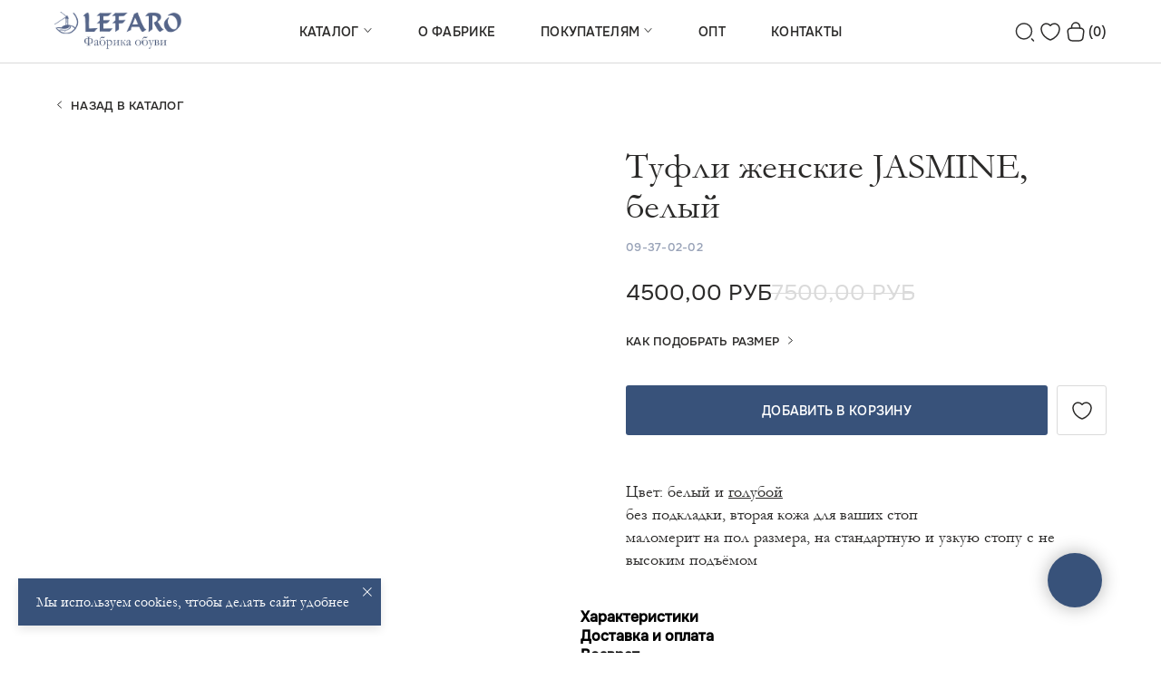

--- FILE ---
content_type: text/html; charset=UTF-8
request_url: https://lefaro.ru/catalog/shoes/tproduct/613307215-662145705641-tufli-zhenskie-jasmine-belii
body_size: 51116
content:
<!DOCTYPE html> <html> <head> <meta charset="utf-8" /> <meta http-equiv="Content-Type" content="text/html; charset=utf-8" /> <meta name="viewport" content="width=device-width, initial-scale=1.0" /> <meta name="google-site-verification" content="SNAoFTpfMjExNaUzDsQVzdRevZgLcLy9s3eyH7_bdxE" /> <meta name="yandex-verification" content="b0d6679dd859f8cf" /> <!--metatextblock-->
<title>Туфли женские JASMINE, белый</title>
<meta name="description" content="Туфли женские LEFARO, мод. 09-37-02-02">
<meta name="keywords" content="">
<meta property="og:title" content="Туфли женские JASMINE, белый" />
<meta property="og:description" content="Туфли женские LEFARO, мод. 09-37-02-02" />
<meta property="og:type" content="website" />
<meta property="og:url" content="https://lefaro.ru/catalog/shoes/tproduct/613307215-662145705641-tufli-zhenskie-jasmine-belii" />
<meta property="og:image" content="https://static.tildacdn.com/stor3834-3635-4464-b433-666233663738/14295842.jpg" />
<link rel="canonical" href="https://lefaro.ru/catalog/shoes/tproduct/613307215-662145705641-tufli-zhenskie-jasmine-belii" />
<!--/metatextblock--> <meta name="format-detection" content="telephone=no" /> <meta http-equiv="x-dns-prefetch-control" content="on"> <link rel="dns-prefetch" href="https://ws.tildacdn.com"> <link rel="dns-prefetch" href="https://static.tildacdn.com"> <link rel="shortcut icon" href="https://static.tildacdn.com/tild6161-6165-4136-b830-396230333131/Frame-2630.ico" type="image/x-icon" /> <link rel="apple-touch-icon" href="https://static.tildacdn.com/tild6464-3561-4934-b864-333561346336/Frame_2630.png"> <link rel="apple-touch-icon" sizes="76x76" href="https://static.tildacdn.com/tild6464-3561-4934-b864-333561346336/Frame_2630.png"> <link rel="apple-touch-icon" sizes="152x152" href="https://static.tildacdn.com/tild6464-3561-4934-b864-333561346336/Frame_2630.png"> <link rel="apple-touch-startup-image" href="https://static.tildacdn.com/tild6464-3561-4934-b864-333561346336/Frame_2630.png"> <meta name="msapplication-TileColor" content="#000000"> <meta name="msapplication-TileImage" content="https://static.tildacdn.com/tild3266-3539-4030-a330-386431393138/Frame_2630.png"> <!-- Assets --> <script src="https://neo.tildacdn.com/js/tilda-fallback-1.0.min.js" async charset="utf-8"></script> <link rel="stylesheet" href="https://static.tildacdn.com/css/tilda-grid-3.0.min.css" type="text/css" media="all" onerror="this.loaderr='y';"/> <link rel="stylesheet" href="https://static.tildacdn.com/ws/project7504022/tilda-blocks-page37773513.min.css?t=1769356239" type="text/css" media="all" onerror="this.loaderr='y';" /><link rel="stylesheet" href="https://static.tildacdn.com/ws/project7504022/tilda-blocks-page37773518.min.css?t=1769356239" type="text/css" media="all" onerror="this.loaderr='y';" /><link rel="stylesheet" href="https://static.tildacdn.com/ws/project7504022/tilda-blocks-page37956525.min.css?t=1769356225" type="text/css" media="all" onerror="this.loaderr='y';" /> <link rel="stylesheet" href="https://static.tildacdn.com/css/tilda-animation-2.0.min.css" type="text/css" media="all" onerror="this.loaderr='y';" /> <link rel="stylesheet" href="https://static.tildacdn.com/css/tilda-cards-1.0.min.css" type="text/css" media="all" onerror="this.loaderr='y';" /> <link rel="stylesheet" href="https://static.tildacdn.com/css/tilda-popup-1.1.min.css" type="text/css" media="print" onload="this.media='all';" onerror="this.loaderr='y';" /> <noscript><link rel="stylesheet" href="https://static.tildacdn.com/css/tilda-popup-1.1.min.css" type="text/css" media="all" /></noscript> <link rel="stylesheet" href="https://static.tildacdn.com/css/tilda-slds-1.4.min.css" type="text/css" media="print" onload="this.media='all';" onerror="this.loaderr='y';" /> <noscript><link rel="stylesheet" href="https://static.tildacdn.com/css/tilda-slds-1.4.min.css" type="text/css" media="all" /></noscript> <link rel="stylesheet" href="https://static.tildacdn.com/css/tilda-catalog-1.1.min.css" type="text/css" media="print" onload="this.media='all';" onerror="this.loaderr='y';" /> <noscript><link rel="stylesheet" href="https://static.tildacdn.com/css/tilda-catalog-1.1.min.css" type="text/css" media="all" /></noscript> <link rel="stylesheet" href="https://static.tildacdn.com/css/tilda-forms-1.0.min.css" type="text/css" media="all" onerror="this.loaderr='y';" /> <link rel="stylesheet" href="https://static.tildacdn.com/css/tilda-catalog-filters-1.0.min.css" type="text/css" media="all" onerror="this.loaderr='y';" /> <link rel="stylesheet" href="https://static.tildacdn.com/css/tilda-cart-1.0.min.css" type="text/css" media="all" onerror="this.loaderr='y';" /> <link rel="stylesheet" href="https://static.tildacdn.com/css/tilda-delivery-1.0.min.css" type="text/css" media="print" onload="this.media='all';" onerror="this.loaderr='y';" /> <noscript><link rel="stylesheet" href="https://static.tildacdn.com/css/tilda-delivery-1.0.min.css" type="text/css" media="all" /></noscript> <link rel="stylesheet" href="https://static.tildacdn.com/css/tilda-wishlist-1.0.min.css" type="text/css" media="all" onerror="this.loaderr='y';" /> <link rel="stylesheet" href="https://static.tildacdn.com/css/tilda-menusub-1.0.min.css" type="text/css" media="print" onload="this.media='all';" onerror="this.loaderr='y';" /> <noscript><link rel="stylesheet" href="https://static.tildacdn.com/css/tilda-menusub-1.0.min.css" type="text/css" media="all" /></noscript> <link rel="stylesheet" href="https://static.tildacdn.com/css/tilda-menu-widgeticons-1.0.min.css" type="text/css" media="all" onerror="this.loaderr='y';" /> <link rel="stylesheet" href="https://static.tildacdn.com/css/tilda-zoom-2.0.min.css" type="text/css" media="print" onload="this.media='all';" onerror="this.loaderr='y';" /> <noscript><link rel="stylesheet" href="https://static.tildacdn.com/css/tilda-zoom-2.0.min.css" type="text/css" media="all" /></noscript> <link rel="stylesheet" type="text/css" href="/custom.css?t=1769356225"> <script nomodule src="https://static.tildacdn.com/js/tilda-polyfill-1.0.min.js" charset="utf-8"></script> <script type="text/javascript">function t_onReady(func) {if(document.readyState!='loading') {func();} else {document.addEventListener('DOMContentLoaded',func);}}
function t_onFuncLoad(funcName,okFunc,time) {if(typeof window[funcName]==='function') {okFunc();} else {setTimeout(function() {t_onFuncLoad(funcName,okFunc,time);},(time||100));}}function t_throttle(fn,threshhold,scope) {return function() {fn.apply(scope||this,arguments);};}</script> <script src="https://static.tildacdn.com/js/jquery-1.10.2.min.js" charset="utf-8" onerror="this.loaderr='y';"></script> <script src="https://static.tildacdn.com/js/tilda-scripts-3.0.min.js" charset="utf-8" defer onerror="this.loaderr='y';"></script> <script src="https://static.tildacdn.com/ws/project7504022/tilda-blocks-page37773513.min.js?t=1769356239" onerror="this.loaderr='y';"></script><script src="https://static.tildacdn.com/ws/project7504022/tilda-blocks-page37773518.min.js?t=1769356239" onerror="this.loaderr='y';"></script><script src="https://static.tildacdn.com/ws/project7504022/tilda-blocks-page37956525.min.js?t=1769356225" charset="utf-8" onerror="this.loaderr='y';"></script> <script src="https://static.tildacdn.com/js/tilda-lazyload-1.0.min.js" charset="utf-8" async onerror="this.loaderr='y';"></script> <script src="https://static.tildacdn.com/js/tilda-animation-2.0.min.js" charset="utf-8" async onerror="this.loaderr='y';"></script> <script src="https://static.tildacdn.com/js/tilda-cards-1.0.min.js" charset="utf-8" async onerror="this.loaderr='y';"></script> <script src="https://static.tildacdn.com/js/hammer.min.js" charset="utf-8" async onerror="this.loaderr='y';"></script> <script src="https://static.tildacdn.com/js/tilda-slds-1.4.min.js" charset="utf-8" async onerror="this.loaderr='y';"></script> <script src="https://static.tildacdn.com/js/tilda-products-1.0.min.js" charset="utf-8" async onerror="this.loaderr='y';"></script> <script src="https://static.tildacdn.com/js/tilda-catalog-1.1.min.js" charset="utf-8" async onerror="this.loaderr='y';"></script> <script src="https://static.tildacdn.com/js/tilda-forms-1.0.min.js" charset="utf-8" async onerror="this.loaderr='y';"></script> <script src="https://static.tildacdn.com/js/tilda-cart-1.1.min.js" charset="utf-8" async onerror="this.loaderr='y';"></script> <script src="https://static.tildacdn.com/js/tilda-widget-positions-1.0.min.js" charset="utf-8" async onerror="this.loaderr='y';"></script> <script src="https://static.tildacdn.com/js/tilda-delivery-1.0.min.js" charset="utf-8" async onerror="this.loaderr='y';"></script> <script src="https://static.tildacdn.com/js/tilda-popup-1.0.min.js" charset="utf-8" async onerror="this.loaderr='y';"></script> <script src="https://static.tildacdn.com/js/tilda-wishlist-1.0.min.js" charset="utf-8" async onerror="this.loaderr='y';"></script> <script src="https://static.tildacdn.com/js/tilda-menusub-1.0.min.js" charset="utf-8" async onerror="this.loaderr='y';"></script> <script src="https://static.tildacdn.com/js/tilda-menu-1.0.min.js" charset="utf-8" async onerror="this.loaderr='y';"></script> <script src="https://static.tildacdn.com/js/tilda-menu-widgeticons-1.0.min.js" charset="utf-8" async onerror="this.loaderr='y';"></script> <script src="https://static.tildacdn.com/js/tilda-submenublocks-1.0.min.js" charset="utf-8" async onerror="this.loaderr='y';"></script> <script src="https://static.tildacdn.com/js/tilda-zoom-2.0.min.js" charset="utf-8" async onerror="this.loaderr='y';"></script> <script src="https://static.tildacdn.com/js/tilda-skiplink-1.0.min.js" charset="utf-8" async onerror="this.loaderr='y';"></script> <script src="https://static.tildacdn.com/js/tilda-events-1.0.min.js" charset="utf-8" async onerror="this.loaderr='y';"></script> <!-- nominify begin --><meta name="twitter:card" content="summary_large_image"/><!-- nominify end --><script type="text/javascript">window.dataLayer=window.dataLayer||[];</script> <!-- Global Site Tag (gtag.js) - Google Analytics --> <script type="text/javascript" data-tilda-cookie-type="analytics">window.mainTracker='gtag';window.gtagTrackerID='G-NMHFQEJTCD';function gtag(){dataLayer.push(arguments);}
setTimeout(function(){(function(w,d,s,i){var f=d.getElementsByTagName(s)[0],j=d.createElement(s);j.async=true;j.src='https://www.googletagmanager.com/gtag/js?id='+i;f.parentNode.insertBefore(j,f);gtag('js',new Date());gtag('config',i,{});})(window,document,'script',window.gtagTrackerID);},2000);</script> <script type="text/javascript">(function() {if((/bot|google|yandex|baidu|bing|msn|duckduckbot|teoma|slurp|crawler|spider|robot|crawling|facebook/i.test(navigator.userAgent))===false&&typeof(sessionStorage)!='undefined'&&sessionStorage.getItem('visited')!=='y'&&document.visibilityState){var style=document.createElement('style');style.type='text/css';style.innerHTML='@media screen and (min-width: 980px) {.t-records {opacity: 0;}.t-records_animated {-webkit-transition: opacity ease-in-out .2s;-moz-transition: opacity ease-in-out .2s;-o-transition: opacity ease-in-out .2s;transition: opacity ease-in-out .2s;}.t-records.t-records_visible {opacity: 1;}}';document.getElementsByTagName('head')[0].appendChild(style);function t_setvisRecs(){var alr=document.querySelectorAll('.t-records');Array.prototype.forEach.call(alr,function(el) {el.classList.add("t-records_animated");});setTimeout(function() {Array.prototype.forEach.call(alr,function(el) {el.classList.add("t-records_visible");});sessionStorage.setItem("visited","y");},400);}
document.addEventListener('DOMContentLoaded',t_setvisRecs);}})();</script></head> <body class="t-body" style="margin:0;"> <!--allrecords--> <div id="allrecords" class="t-records" data-product-page="y" data-hook="blocks-collection-content-node" data-tilda-project-id="7504022" data-tilda-page-id="37956525" data-tilda-page-alias="catalog/shoes" data-tilda-formskey="4fba3716cf090bc54960f9d987504022" data-tilda-lazy="yes" data-tilda-root-zone="com" data-tilda-project-headcode="yes" data-tilda-ts="y" data-tilda-project-country="RU">
<div id="rec610276196" class="r t-rec" style="" data-animationappear="off" data-record-type="1002"> <script>t_onReady(function() {setTimeout(function() {t_onFuncLoad('twishlist__init',function() {twishlist__init('610276196');});},500);var rec=document.querySelector('#rec610276196');if(!rec) return;var userAgent=navigator.userAgent.toLowerCase();var isAndroid=userAgent.indexOf('android')!==-1;var body=document.body;if(!body) return;var isScrollablefFix=body.classList.contains('t-body_scrollable-fix-for-android');if(isAndroid&&!isScrollablefFix) {body.classList.add('t-body_scrollable-fix-for-android');document.head.insertAdjacentHTML('beforeend','<style>@media screen and (max-width: 560px) {\n.t-body_scrollable-fix-for-android {\noverflow: visible !important;\n}\n}\n</style>');console.log('Android css fix was inited');};if(userAgent.indexOf('instagram')!==-1&&userAgent.indexOf('iphone')!==-1) {body.style.position='relative';}
var wishlistWindow=rec.querySelector('.t1002__wishlistwin');var currentMode=document.querySelector('.t-records').getAttribute('data-tilda-mode');if(wishlistWindow&&currentMode!=='edit'&&currentMode!=='preview') {wishlistWindow.addEventListener('scroll',t_throttle(function() {if(window.lazy==='y'||document.querySelector('#allrecords').getAttribute('data-tilda-lazy')==='yes') {t_onFuncLoad('t_lazyload_update',function() {t_lazyload_update();});}},500));}});</script> <div class="t1002" data-wishlist-hook="#showfavorites" data-wishlistbtn-pos="picture" data-project-currency="руб" data-project-currency-side="r" data-project-currency-sep="," data-project-currency-code="RUB"> <div class="t1002__wishlisticon" style=""> <div class="t1002__wishlisticon-wrapper"> <div class="t1002__wishlisticon-imgwrap" style="background-color:#ffffff;"> <svg role="img" width="41" height="35" viewBox="0 0 41 35" fill="none" xmlns="http://www.w3.org/2000/svg" class="t1002__wishlisticon-img"> <path d="M39.9516 11.9535C39.9516 22.5416 20.4993 33.8088 20.4993 33.8088C20.4993 33.8088 1.04688 22.5416 1.04688 11.9535C1.04688 -2.42254 20.4993 -2.2284 20.4993 10.4239C20.4993 -2.2284 39.9516 -2.03914 39.9516 11.9535Z" stroke="#2b2a29"; stroke-width="1.5" stroke-linejoin="round"/> </svg> </div> <div class="t1002__wishlisticon-counter js-wishlisticon-counter" style="background-color:#38527a;color:#ffffff;"></div> </div> </div> <div class="t1002__wishlistwin" style="display:none"> <div class="t1002__wishlistwin-content"> <div class="t1002__close t1002__wishlistwin-close"> <button type="button" class="t1002__close-button t1002__wishlistwin-close-wrapper" aria-label="Закрыть вишлист"> <svg role="presentation" class="t1002__wishlistwin-close-icon" width="23px" height="23px" viewBox="0 0 23 23" version="1.1" xmlns="http://www.w3.org/2000/svg" xmlns:xlink="http://www.w3.org/1999/xlink"> <g stroke="none" stroke-width="1" fill="#2b2a29" fill-rule="evenodd"> <rect transform="translate(11.313708, 11.313708) rotate(-45.000000) translate(-11.313708, -11.313708) " x="10.3137085" y="-3.6862915" width="2" height="30"></rect> <rect transform="translate(11.313708, 11.313708) rotate(-315.000000) translate(-11.313708, -11.313708) " x="10.3137085" y="-3.6862915" width="2" height="30"></rect> </g> </svg> </button> </div> <div class="t1002__wishlistwin-top"> <div class="t1002__wishlistwin-heading t-name t-name_xl"></div> </div> <div class="t1002__wishlistwin-products"></div> </div> </div> </div> <style>@media screen and (max-width:960px){.t1002__wishlistwin-close-icon g{fill:#2b2a29;}.t1002__wishlistwin-top{background-color:rgba(255,255,255,1);}}</style> <style>.t-menuwidgeticons__wishlist .t-menuwidgeticons__icon-counter{background-color:#38527a;color:#ffffff;}</style> </div>

<!-- PRODUCT START -->

                
                        
                    
        
        
<!-- product header -->
<!--header-->
<div id="t-header" class="t-records" data-hook="blocks-collection-content-node" data-tilda-project-id="7504022" data-tilda-page-id="37773513" data-tilda-page-alias="header" data-tilda-formskey="4fba3716cf090bc54960f9d987504022" data-tilda-lazy="yes" data-tilda-root-zone="one"  data-tilda-project-headcode="yes"  data-tilda-ts="y"    data-tilda-project-country="RU">

    <div id="rec610273661" class="r t-rec" style=" " data-animationappear="off" data-record-type="131"      >
<!-- T123 -->
    <div class="t123" >
        <div class="t-container_100 ">
            <div class="t-width t-width_100 ">
                <!-- nominify begin -->
                <style>
    
    /*Фиксация меню*/
    #t-header {
        position: -webkit-sticky !important;
        position: sticky !important;
        top: 0px !important;
        z-index: 999 !important;
    }
    
    
</style>
                 
                <!-- nominify end -->
            </div>  
        </div>
    </div>

</div>


    <div id="rec610273950" class="r t-rec" style=" " data-animationappear="off" data-record-type="360"      >
<!-- T360 -->

        
    <style>
    .t-records {
        opacity: 0;
    }
    .t-records_animated {
        -webkit-transition: opacity ease-in-out .5s;
        -moz-transition: opacity ease-in-out .5s;
        -o-transition: opacity ease-in-out .5s;
        transition: opacity ease-in-out .5s;
    }
    .t-records.t-records_visible,
    .t-records .t-records {
        opacity: 1;
    }
    </style>
    
    
    
    <script>
        t_onReady(function () {
            var allRecords = document.querySelector('.t-records');
            window.addEventListener('pageshow', function (event) {
                if (event.persisted) {
                    allRecords.classList.add('t-records_visible');
                }
            });
        
            var rec = document.querySelector('#rec610273950');
            if (!rec) return;
            rec.setAttribute('data-animationappear', 'off');
            rec.style.opacity = '1';
            allRecords.classList.add('t-records_animated');
            setTimeout(function () {
                allRecords.classList.add('t-records_visible');
            }, 200);
        });
    </script>

        <script>
        t_onReady(function () {
            var selects = 'button:not(.t-submit):not(.t835__btn_next):not(.t835__btn_prev):not(.t835__btn_result):not(.t862__btn_next):not(.t862__btn_prev):not(.t862__btn_result):not(.t854__news-btn):not(.t862__btn_next),' +
                'a:not([href*="#"]):not(.carousel-control):not(.t-carousel__control):not(.t807__btn_reply):not([href^="#price"]):not([href^="javascript"]):not([href^="mailto"]):not([href^="tel"]):not([href^="link_sub"]):not(.js-feed-btn-show-more):not(.t367__opener):not([href^="https://www.dropbox.com/"])';
            var elements = document.querySelectorAll(selects);
            Array.prototype.forEach.call(elements, function (element) {
                if (element.getAttribute('data-menu-submenu-hook')) return;
                element.addEventListener('click', function (event) {
                    var goTo = this.getAttribute('href');
                    if (goTo !== null && !goTo.startsWith('#')) {
                        var ctrl = event.ctrlKey;
                        var cmd = event.metaKey && navigator.platform.indexOf('Mac') !== -1;
                        if (!ctrl && !cmd) {
                            var target = this.getAttribute('target');
                            if (target !== '_blank') {
                                event.preventDefault();
                                var allRecords = document.querySelector('.t-records');
                                if (allRecords) {
                                    allRecords.classList.remove('t-records_visible');
                                }
                                setTimeout(function () {
                                    window.location = goTo;
                                }, 500);
                            }
                        }
                    }
                });
            });
        });
    </script>
    
        <style>
    .t360__bar {
        background-color: #38527a;
    }
    </style>
    <script>
        t_onReady(function () {
            var isSafari = /Safari/.test(navigator.userAgent) && /Apple Computer/.test(navigator.vendor);
			if (!isSafari) {
                document.body.insertAdjacentHTML('beforeend', '<div class="t360__progress"><div class="t360__bar"></div></div>');
                setTimeout(function () {
                    var bar = document.querySelector('.t360__bar');
                    if (bar) bar.classList.add('t360__barprogress');
                }, 10);
            }
        });

        // Функция финализации прогресс-бара
        function t360_onProgressLoad() {
            var bar = document.querySelector('.t360__bar');
            if (!bar) return;
            bar.classList.remove('t360__barprogress');
            bar.classList.add('t360__barprogressfinished');
            setTimeout(function () {
                bar.classList.add('t360__barprogresshidden');
            }, 20);
            setTimeout(function () {
                var progress = document.querySelector('.t360__progress');
                if (progress) progress.style.display = 'none';
            }, 500);
        }
        // Если документ уже загружен – не вешаем listener, а запускаем сразу (с задержкой, чтобы прогресс-бар успел появиться)
        if (document.readyState === 'complete') {
            setTimeout(t360_onProgressLoad, 60);
        } else {
            window.addEventListener('load', t360_onProgressLoad);
        }
    </script>
        

</div>


    <div id="rec612805066" class="r t-rec" style=" " data-animationappear="off" data-record-type="131"      >
<!-- T123 -->
    <div class="t123" >
        <div class="t-container_100 ">
            <div class="t-width t-width_100 ">
                <!-- nominify begin -->
                <!--!ANNEXX!--><!--!ANX804-2!--!><!--![{"id":"anxcommentblock","data":""},{"id":"stop","data":"600"},{"id":"speed","data":"50"}]!--> <script> (() => { (function () {var defaultOptions = { frameRate : 150, animationTime : 400, stepSize : 100, pulseAlgorithm : true, pulseScale : 4, pulseNormalize : 1, accelerationDelta : 50, accelerationMax : 3, keyboardSupport : true, arrowScroll : 50, fixedBackground : true, excluded : '' };var options = defaultOptions;var isExcluded = false;var isFrame = false;var direction = { x: 0, y: 0 };var initDone = false;var root = document.documentElement;var activeElement;var observer;var refreshSize;var deltaBuffer = [];var deltaBufferTimer;var isMac = /^Mac/.test(navigator.platform);var key = { left: 37, up: 38, right: 39, down: 40, spacebar: 32, pageup: 33, pagedown: 34, end: 35, home: 36 };var arrowKeys = { 37: 1, 38: 1, 39: 1, 40: 1 };function initTest() { if (options.keyboardSupport) { addEvent('keydown', keydown); }}function init() { if (initDone || !document.body) return; initDone = true; var body = document.body; var html = document.documentElement; var windowHeight = window.innerHeight; var scrollHeight = body.scrollHeight; root = (document.compatMode.indexOf('CSS') >= 0) ? html : body; activeElement = body; initTest(); if (top != self) { isFrame = true; } else if (isOldSafari && scrollHeight > windowHeight && (body.offsetHeight <= windowHeight || html.offsetHeight <= windowHeight)) { var fullPageElem = document.createElement('div'); fullPageElem.style.cssText = 'position:absolute; z-index:-10000; ' + 'top:0; left:0; right:0; height:' + root.scrollHeight + 'px'; document.body.appendChild(fullPageElem); var pendingRefresh; refreshSize = function () { if (pendingRefresh) return; pendingRefresh = setTimeout(function () { if (isExcluded) return; fullPageElem.style.height = '0'; fullPageElem.style.height = root.scrollHeight + 'px'; pendingRefresh = null; }, 500); }; setTimeout(refreshSize, 10); addEvent('resize', refreshSize); var config = { attributes: true, childList: true, characterData: false }; observer = new MutationObserver(refreshSize); observer.observe(body, config); if (root.offsetHeight <= windowHeight) { var clearfix = document.createElement('div'); clearfix.style.clear = 'both'; body.appendChild(clearfix); } } if (!options.fixedBackground && !isExcluded) { body.style.backgroundAttachment = 'scroll'; html.style.backgroundAttachment = 'scroll'; }}function cleanup() { observer && observer.disconnect(); removeEvent(wheelEvent, wheel); removeEvent('mousedown', mousedown); removeEvent('keydown', keydown); removeEvent('resize', refreshSize); removeEvent('load', init);}var que = [];var pending = false;var lastScroll = Date.now();function scrollArray(elem, left, top) { directionCheck(left, top); if (options.accelerationMax != 1) { var now = Date.now(); var elapsed = now - lastScroll; if (elapsed < options.accelerationDelta) { var factor = (1 + (50 / elapsed)) / 2; if (factor > 1) { factor = Math.min(factor, options.accelerationMax); left *= factor; top *= factor; } } lastScroll = Date.now(); } que.push({ x: left, y: top, lastX: (left < 0) ? 0.99 : -0.99, lastY: (top < 0) ? 0.99 : -0.99, start: Date.now() }); if (pending) { return; } var scrollRoot = getScrollRoot(); var isWindowScroll = (elem === scrollRoot || elem === document.body); if (elem.$scrollBehavior == null && isScrollBehaviorSmooth(elem)) { elem.$scrollBehavior = elem.style.scrollBehavior; elem.style.scrollBehavior = 'auto'; } var step = function (time) { var now = Date.now(); var scrollX = 0; var scrollY = 0; for (var i = 0; i < que.length; i++) { var item = que[i]; var elapsed = now - item.start; var finished = (elapsed >= options.animationTime); var position = (finished) ? 1 : elapsed / options.animationTime; if (options.pulseAlgorithm) { position = pulse(position); } var x = (item.x * position - item.lastX) >> 0; var y = (item.y * position - item.lastY) >> 0; scrollX += x; scrollY += y; item.lastX += x; item.lastY += y; if (finished) { que.splice(i, 1); i--; } } if (isWindowScroll) { window.scrollBy(scrollX, scrollY); } else { if (scrollX) elem.scrollLeft += scrollX; if (scrollY) elem.scrollTop += scrollY; } if (!left && !top) { que = []; } if (que.length) { requestFrame(step, elem, (1000 / options.frameRate + 1)); } else { pending = false; if (elem.$scrollBehavior != null) { elem.style.scrollBehavior = elem.$scrollBehavior; elem.$scrollBehavior = null; } } }; requestFrame(step, elem, 0); pending = true;}function wheel(event) { if (!initDone) { init(); } var target = event.target; if (event.defaultPrevented || event.ctrlKey) { return true; } if (isNodeName(activeElement, 'embed') || (isNodeName(target, 'embed') && /\.pdf/i.test(target.src)) || isNodeName(activeElement, 'object') || target.shadowRoot) { return true; } var deltaX = -event.wheelDeltaX || event.deltaX || 0; var deltaY = -event.wheelDeltaY || event.deltaY || 0; if (isMac) { if (event.wheelDeltaX && isDivisible(event.wheelDeltaX, 120)) { deltaX = -120 * (event.wheelDeltaX / Math.abs(event.wheelDeltaX)); } if (event.wheelDeltaY && isDivisible(event.wheelDeltaY, 120)) { deltaY = -120 * (event.wheelDeltaY / Math.abs(event.wheelDeltaY)); } } if (!deltaX && !deltaY) { deltaY = -event.wheelDelta || 0; } if (event.deltaMode === 1) { deltaX *= 40; deltaY *= 40; } var overflowing = overflowingAncestor(target); if (!overflowing) { if (isFrame && isChrome) { Object.defineProperty(event, "target", {value: window.frameElement}); return parent.wheel(event); } return true; } if (Math.abs(deltaX) > 1.2) { deltaX *= options.stepSize / 120; } if (Math.abs(deltaY) > 1.2) { deltaY *= options.stepSize / 120; } scrollArray(overflowing, deltaX, deltaY); event.preventDefault(); scheduleClearCache();}function keydown(event) { var target = event.target; var modifier = event.ctrlKey || event.altKey || event.metaKey || (event.shiftKey && event.keyCode !== key.spacebar); if (!document.body.contains(activeElement)) { activeElement = document.activeElement; } var inputNodeNames = /^(textarea|select|embed|object)$/i; var buttonTypes = /^(button|submit|radio|checkbox|file|color|image)$/i; if ( event.defaultPrevented || inputNodeNames.test(target.nodeName) || isNodeName(target, 'input') && !buttonTypes.test(target.type) || isNodeName(activeElement, 'video') || isInsideYoutubeVideo(event) || target.isContentEditable || modifier ) { return true; } if ((isNodeName(target, 'button') || isNodeName(target, 'input') && buttonTypes.test(target.type)) && event.keyCode === key.spacebar) { return true; } if (isNodeName(target, 'input') && target.type == 'radio' && arrowKeys[event.keyCode]) { return true; } var shift, x = 0, y = 0; var overflowing = overflowingAncestor(activeElement); if (!overflowing) { return (isFrame && isChrome) ? parent.keydown(event) : true; } var clientHeight = overflowing.clientHeight; if (overflowing == document.body) { clientHeight = window.innerHeight; } switch (event.keyCode) { case key.up: y = -options.arrowScroll; break; case key.down: y = options.arrowScroll; break; case key.spacebar: shift = event.shiftKey ? 1 : -1; y = -shift * clientHeight * 0.9; break; case key.pageup: y = -clientHeight * 0.9; break; case key.pagedown: y = clientHeight * 0.9; break; case key.home: if (overflowing == document.body && document.scrollingElement) overflowing = document.scrollingElement; y = -overflowing.scrollTop; break; case key.end: var scroll = overflowing.scrollHeight - overflowing.scrollTop; var scrollRemaining = scroll - clientHeight; y = (scrollRemaining > 0) ? scrollRemaining + 10 : 0; break; case key.left: x = -options.arrowScroll; break; case key.right: x = options.arrowScroll; break; default: return true; } scrollArray(overflowing, x, y); event.preventDefault(); scheduleClearCache();}function mousedown(event) { activeElement = event.target;}var uniqueID = (function () { var i = 0; return function (el) { return el.uniqueID || (el.uniqueID = i++); };})();var cacheX = {};var cacheY = {};var clearCacheTimer;var smoothBehaviorForElement = {};function scheduleClearCache() { clearTimeout(clearCacheTimer); clearCacheTimer = setInterval(function () { cacheX = cacheY = smoothBehaviorForElement = {}; }, 1*1000);}function setCache(elems, overflowing, x) { var cache = x ? cacheX : cacheY; for (var i = elems.length; i--;) cache[uniqueID(elems[i])] = overflowing; return overflowing;}function getCache(el, x) { return (x ? cacheX : cacheY)[uniqueID(el)];}function overflowingAncestor(el) { var elems = []; var body = document.body; var rootScrollHeight = root.scrollHeight; do { var cached = getCache(el, false); if (cached) { return setCache(elems, cached); } elems.push(el); if (rootScrollHeight === el.scrollHeight) { var topOverflowsNotHidden = overflowNotHidden(root) && overflowNotHidden(body); var isOverflowCSS = topOverflowsNotHidden || overflowAutoOrScroll(root); if (isFrame && isContentOverflowing(root) || !isFrame && isOverflowCSS) { return setCache(elems, getScrollRoot()); } } else if (isContentOverflowing(el) && overflowAutoOrScroll(el)) { return setCache(elems, el); } } while ((el = el.parentElement));}function isContentOverflowing(el) { return (el.clientHeight + 10 < el.scrollHeight);}function overflowNotHidden(el) { var overflow = getComputedStyle(el, '').getPropertyValue('overflow-y'); return (overflow !== 'hidden');}function overflowAutoOrScroll(el) { var overflow = getComputedStyle(el, '').getPropertyValue('overflow-y'); return (overflow === 'scroll' || overflow === 'auto');}function isScrollBehaviorSmooth(el) { var id = uniqueID(el); if (smoothBehaviorForElement[id] == null) { var scrollBehavior = getComputedStyle(el, '')['scroll-behavior']; smoothBehaviorForElement[id] = ('smooth' == scrollBehavior); } return smoothBehaviorForElement[id];}function addEvent(type, fn, arg) { window.addEventListener(type, fn, arg || false);}function removeEvent(type, fn, arg) { window.removeEventListener(type, fn, arg || false); }function isNodeName(el, tag) { return el && (el.nodeName||'').toLowerCase() === tag.toLowerCase();}function directionCheck(x, y) { x = (x > 0) ? 1 : -1; y = (y > 0) ? 1 : -1; if (direction.x !== x || direction.y !== y) { direction.x = x; direction.y = y; que = []; lastScroll = 0; }}if (window.localStorage && localStorage.SS_deltaBuffer) { try { deltaBuffer = localStorage.SS_deltaBuffer.split(','); } catch (e) { } }function isTouchpad(deltaY) { if (!deltaY) return; if (!deltaBuffer.length) { deltaBuffer = [deltaY, deltaY, deltaY]; } deltaY = Math.abs(deltaY); deltaBuffer.push(deltaY); deltaBuffer.shift(); clearTimeout(deltaBufferTimer); deltaBufferTimer = setTimeout(function () { try { localStorage.SS_deltaBuffer = deltaBuffer.join(','); } catch (e) { } }, 1000); var dpiScaledWheelDelta = deltaY > 120 && allDeltasDivisableBy(deltaY); var tp = !allDeltasDivisableBy(120) && !allDeltasDivisableBy(100) && !dpiScaledWheelDelta; if (deltaY < 50) return true; return tp;} function isDivisible(n, divisor) { return (Math.floor(n / divisor) == n / divisor);}function allDeltasDivisableBy(divisor) { return (isDivisible(deltaBuffer[0], divisor) && isDivisible(deltaBuffer[1], divisor) && isDivisible(deltaBuffer[2], divisor));}function isInsideYoutubeVideo(event) { var elem = event.target; var isControl = false; if (document.URL.indexOf ('www.youtube.com/watch') != -1) { do { isControl = (elem.classList && elem.classList.contains('html5-video-controls')); if (isControl) break; } while ((elem = elem.parentNode)); } return isControl;}var requestFrame = (function () { return (window.requestAnimationFrame || window.webkitRequestAnimationFrame || window.mozRequestAnimationFrame || function (callback, element, delay) { window.setTimeout(callback, delay || (1000/60)); });})();var MutationObserver = (window.MutationObserver || window.WebKitMutationObserver || window.MozMutationObserver); var getScrollRoot = (function() { var SCROLL_ROOT = document.scrollingElement; return function() { if (!SCROLL_ROOT) { var dummy = document.createElement('div'); dummy.style.cssText = 'height:10000px;width:1px;'; document.body.appendChild(dummy); var bodyScrollTop = document.body.scrollTop; var docElScrollTop = document.documentElement.scrollTop; window.scrollBy(0, 3); if (document.body.scrollTop != bodyScrollTop) (SCROLL_ROOT = document.body); else (SCROLL_ROOT = document.documentElement); window.scrollBy(0, -3); document.body.removeChild(dummy); } return SCROLL_ROOT; };})();function pulse_(x) { var val, start, expx; x = x * options.pulseScale; if (x < 1) { val = x - (1 - Math.exp(-x)); } else { start = Math.exp(-1); x -= 1; expx = 1 - Math.exp(-x); val = start + (expx * (1 - start)); } return val * options.pulseNormalize;}function pulse(x) { if (x >= 1) return 1; if (x <= 0) return 0; if (options.pulseNormalize == 1) { options.pulseNormalize /= pulse_(1); } return pulse_(x);}var userAgent = window.navigator.userAgent;var isEdge = /Edge/.test(userAgent);var isChrome = /chrome/i.test(userAgent) && !isEdge; var isSafari = /safari/i.test(userAgent) && !isChrome && !isEdge; var isMobile = /mobile/i.test(userAgent);var isIEWin7 = /Windows NT 6.1/i.test(userAgent) && /rv:11/i.test(userAgent);var isOldSafari = isSafari && (/Version\/8/i.test(userAgent) || /Version\/9/i.test(userAgent)) && !isChrome;var isEnabledForBrowser = (isChrome || isSafari || isIEWin7) && !isMobile;var supportsPassive = false;try { window.addEventListener("test", null, Object.defineProperty({}, 'passive', { get: function () { supportsPassive = true; } }));} catch(e) {}var wheelOpt = supportsPassive ? { passive: false } : false;var wheelEvent = 'onwheel' in document.createElement('div') ? 'wheel' : 'mousewheel'; if (wheelEvent && isEnabledForBrowser) { addEvent(wheelEvent, wheel, wheelOpt); addEvent('mousedown', mousedown); addEvent('load', init);}function SmoothScroll(optionsToSet) { for (var key in optionsToSet) if (defaultOptions.hasOwnProperty(key)) options[key] = optionsToSet[key];}SmoothScroll.destroy = cleanup;if (window.SmoothScrollOptions) SmoothScroll(window.SmoothScrollOptions);if (typeof define === 'function' && define.amd) define(function() { return SmoothScroll; });else if ('object' == typeof exports) module.exports = SmoothScroll;else window.SmoothScroll = SmoothScroll;})(); SmoothScroll({ animationTime: 600, stepSize: 50, accelerationDelta: 150, accelerationMax: 10, keyboardSupport: true, arrowScroll: 50, pulseAlgorithm: true, pulseScale: 5, pulseNormalize: 1, fixedBackground: true, touchpadSupport: true }); })() </script> 
                 
                <!-- nominify end -->
            </div>  
        </div>
    </div>

</div>


    <div id="rec830059614" class="r t-rec" style=" " data-animationappear="off" data-record-type="131"      >
<!-- T123 -->
    <div class="t123" >
        <div class="t-container_100 ">
            <div class="t-width t-width_100 ">
                <!-- nominify begin -->
                <script>

    // Добавление видео в статье "Lefaro 5 лет"   
    $(window).on("load", function() {
        $(document).ready(function() {
            $('[data-feed-popup-postuid="7slzaa97b1"] .t-redactor__video-container').append('<video class="background-video-article" preload="auto" playsinline autoplay loop muted poster="https://static.tildacdn.com/tild3137-3634-4632-b063-356161366332/2024-06-07_21-22-19_.png"><source src="https://dl.dropboxusercontent.com/scl/fi/yqmamms8j7z6xt7950b0z/IMG_9561_-1-1.mp4?rlkey=74zseyejf2q77d3q1jwwnzaho&st=honma2j1&dl=0"></video>');
        });
    });
    
    // Добавление видео в статье "Lefaro 5 лет"   
    $(window).on("load", function() {
        $(document).ready(function() {
            $('[data-feed-popup-postuid="vf6fspi1k1"] .t-redactor__video-container').append('<video class="background-video-article" preload="auto" playsinline autoplay loop muted poster="https://optim.tildacdn.com/tild3935-6634-4031-a233-636135656261/-/format/webp/Shotcut_00_00_00_000.png"><source src="https://edge-msk-3.kinescopecdn.net/07c09322-2c8d-456e-a678-f9f9af47f07b/videos/ad19c237-1dae-45e8-9881-9985a4b901d3/mp4/01934317-ba62-7a7e-9526-ab707165e61e/01934317-aabd-757d-b624-5f5c102a9b90.mp4"></video>');
        });
    });

</script>



<style>
    
    [data-feed-popup-postuid="7slzaa97b1"] .t-redactor__video-container video:not(.background-video-article), [data-feed-popup-postuid="vf6fspi1k1"] .t-redactor__video-container video:not(.background-video-article) {
        display: none !important;
    }
    [data-feed-popup-postuid="7slzaa97b1"] .t-redactor__video-container {
        padding-bottom: 100% !important;
    }
    [data-feed-popup-postuid="vf6fspi1k1"] .t-redactor__video-container {
        padding-bottom: 77% !important;
    }
    
    .background-video-article {
        width: 100% !important;
        height: 100% !important;
        display: block !important;
        position: absolute !important;
        top: 0px !important;
        left: 0px !important;
        -o-object-fit: cover !important;
        object-fit: cover !important;   
    }
    
</style>
                 
                <!-- nominify end -->
            </div>  
        </div>
    </div>

</div>


    


    <div id="rec1830918531" class="r t-rec" style=" " data-animationappear="off" data-record-type="702"      >


    
<!-- T702 -->
<div class="t702">

	<div
	class="t-popup"
	data-tooltip-hook="#popup:optform"
		role="dialog"
	aria-modal="true"
	tabindex="-1"
	 aria-label="ЗАЯВКА НА ОПТОВОЕ СОТРУДНИЧЕСТВО" 	>

	<div class="t-popup__close t-popup__block-close">
							
		<button
			type="button"
			class="t-popup__close-wrapper t-popup__block-close-button"
			aria-label="Close dialog window"
		>
			<svg role="presentation" class="t-popup__close-icon" width="23px" height="23px" viewBox="0 0 23 23" version="1.1" xmlns="http://www.w3.org/2000/svg" xmlns:xlink="http://www.w3.org/1999/xlink">
				<g stroke="none" stroke-width="1" fill="#2b2a29" fill-rule="evenodd">
					<rect transform="translate(11.313708, 11.313708) rotate(-45.000000) translate(-11.313708, -11.313708) " x="10.3137085" y="-3.6862915" width="2" height="30"></rect>
					<rect transform="translate(11.313708, 11.313708) rotate(-315.000000) translate(-11.313708, -11.313708) " x="10.3137085" y="-3.6862915" width="2" height="30"></rect>
				</g>
			</svg>
		</button>
	</div>

		<style>
			@media screen and (max-width: 560px) {
				#rec1830918531 .t-popup__close-icon g {
					fill: #2b2a29 !important;
				}
			}
	</style>
		                                                                                                                                                        		                                                    
		<div class="t-popup__container t-width t-width_6"
			 
			data-popup-type="702">
						<div class="t702__wrapper">
				<div class="t702__text-wrapper t-align_center">
											<div class="t702__title t-title t-title_xxs" id="popuptitle_1830918531">ЗАЯВКА НА ОПТОВОЕ СОТРУДНИЧЕСТВО</div>
														</div>  
				

							
									
									
									
		
	<form 
		id="form1830918531" name='form1830918531' role="form" action='' method='POST' data-formactiontype="2" data-inputbox=".t-input-group"   
		class="t-form js-form-proccess t-form_inputs-total_4 " 
		 data-success-callback="t702_onSuccess"  >
											<input type="hidden" name="formservices[]" value="4b0a6344fea71c6ee08f543113966faa" class="js-formaction-services">
							<input type="hidden" name="formservices[]" value="09e906262d678e5114a5fbfa0f6cc59c" class="js-formaction-services">
							<input type="hidden" name="formservices[]" value="bf56fb9de17c1f62ede2bf1172edabfc" class="js-formaction-services">
					
					<input type="hidden" name="tildaspec-formname" tabindex="-1" value="Заявка_на_опт">
		
		<!-- @classes t-title t-text t-btn -->
		<div class="js-successbox t-form__successbox t-text t-text_md" 
			aria-live="polite" 
			style="display:none;"
			 data-success-title="Спасибо!"			 data-success-message="Ваши данные переданы в отдел работы с оптовыми партнерами. Свяжемся с вами в ближайшее рабочее время."					></div>

		
				<div 
			class="t-form__inputsbox
				 t-form__inputsbox_vertical-form t-form__inputsbox_inrow								">

				







				
	
				
											
				
								

						
		
				
				
		
						
		
		
				
		<div
			class=" t-input-group t-input-group_nm "
			data-input-lid="2411158238961"
															data-field-type="nm"
			data-field-name="Name"
					>

														
					
							<div class="t-input-block  ">
											
<input 
	type="text"
	autocomplete="name"
	name="Name"
	id="input_2411158238961"
	class="t-input js-tilda-rule"
	value="" 
	 placeholder="Ваше Имя"	 data-tilda-req="1" aria-required="true"	data-tilda-rule="name"
	aria-describedby="error_2411158238961"
	style="color:#2b2a29;border:1px solid #c9c9c9;">														</div>
				<div class="t-input-error" aria-live="polite" id="error_2411158238961"></div>
								</div>

					
	
				
											
				
								

						
		
				
				
		
						
		
		
				
		<div
			class=" t-input-group t-input-group_em "
			data-input-lid="1769352400572"
															data-field-type="em"
			data-field-name="Email"
					>

														
					
							<div class="t-input-block  ">
											
<input 
	type="email"
	autocomplete="email"
	name="Email"
	id="input_1769352400572"
	class="t-input js-tilda-rule"
	value="" 
	 placeholder="Ваш E-mail"	 data-tilda-req="1" aria-required="true"	data-tilda-rule="email"
	aria-describedby="error_1769352400572"
	style="color:#2b2a29;border:1px solid #c9c9c9;"
>														</div>
				<div class="t-input-error" aria-live="polite" id="error_1769352400572"></div>
								</div>

					
	
				
											
				
								

						
		
				
				
		
						
		
		
				
		<div
			class=" t-input-group t-input-group_ph "
			data-input-lid="2411158238962"
																data-field-async="true"
						data-field-type="ph"
			data-field-name="Phone"
					>

														
					
							<div class="t-input-block  ">
											
	<input 
		type="tel"
		autocomplete="tel"
		name="Phone"
		id="input_2411158238962"
		data-phonemask-init="no"
		data-phonemask-id="1830918531"
		data-phonemask-lid="2411158238962"
				class="t-input js-phonemask-input js-tilda-rule"
		value=""
		placeholder="+7(000)000-0000"
		 data-tilda-req="1" aria-required="true"		aria-describedby="error_2411158238962"
		style="color:#2b2a29;border:1px solid #c9c9c9;"
	>

	<script type="text/javascript">
	
		t_onReady(function () {
			t_onFuncLoad('t_loadJsFile', function () {
				t_loadJsFile('https://static.tildacdn.com/js/tilda-phone-mask-1.1.min.js', function() {
					t_onFuncLoad('t_form_phonemask_load', function () {
						var phoneMasks = document.querySelectorAll('#rec1830918531 [data-phonemask-lid="2411158238962"]');
						t_form_phonemask_load(phoneMasks);
					});
				})
			})
		});
	
	</script>
														</div>
				<div class="t-input-error" aria-live="polite" id="error_2411158238962"></div>
								</div>

					
	
				
											
				
								

						
		
				
				
		
						
		
		
				
		<div
			class=" t-input-group t-input-group_cb "
			data-input-lid="1769352563513"
															data-field-type="cb"
			data-field-name="Checkbox"
							data-default-value=y
					>

														
					
							<div class="t-input-block  ">
											
<label 
	class="t-checkbox__control t-checkbox__control_flex t-text t-text_xs" 
	style="color:#99a3b8"
>
	<input 
		type="checkbox" 
		name="Checkbox" 
		value="yes" 
		class="t-checkbox js-tilda-rule" 
		 checked 
		 data-tilda-req="1" aria-required="true"	>
	<div 
		class="t-checkbox__indicator"
			></div>
	<span><a href="/agree" target="_blank" rel="noreferrer noopener">Даю согласие</a> на обработку данных в соответствии с <a href="/privacy" target="_blank" rel="noreferrer noopener">политикой конфиденциальности</a>.</span></label>

														</div>
				<div class="t-input-error" aria-live="polite" id="error_1769352563513"></div>
								</div>

	

		
		
		
		
					
			<div class="t-form__errorbox-middle">
				<!--noindex-->
	
<div 
	class="js-errorbox-all t-form__errorbox-wrapper" 
	style="display:none;" 
	data-nosnippet 
	tabindex="-1" 
	aria-label="Form fill-in errors"
>
	<ul 
		role="list" 
		class="t-form__errorbox-text t-text t-text_md"
	>
		<li class="t-form__errorbox-item js-rule-error js-rule-error-all"></li>
		<li class="t-form__errorbox-item js-rule-error js-rule-error-req"></li>
		<li class="t-form__errorbox-item js-rule-error js-rule-error-email"></li>
		<li class="t-form__errorbox-item js-rule-error js-rule-error-name"></li>
		<li class="t-form__errorbox-item js-rule-error js-rule-error-phone"></li>
		<li class="t-form__errorbox-item js-rule-error js-rule-error-minlength"></li>
		<li class="t-form__errorbox-item js-rule-error js-rule-error-string"></li>
	</ul>
</div>
<!--/noindex-->			</div>

			<div class="t-form__submit">
								
						
	
				
						
						
				
				
						
																							
			<button
			class="t-submit t-btnflex t-btnflex_type_submit t-btnflex_md"
							type="submit"
																							><span class="t-btnflex__text">Отправить заявку на сотрудничество</span>
<style>#rec1830918531 .t-btnflex.t-btnflex_type_submit {color:#ffffff;background-color:#38527a;--border-width:0px;border-style:none !important;border-radius:3px;box-shadow:none !important;transition-duration:0.2s;transition-property: background-color, color, border-color, box-shadow, opacity, transform, gap;transition-timing-function: ease-in-out;}@media (hover: hover) {#rec1830918531 .t-btnflex.t-btnflex_type_submit:not(.t-animate_no-hover):hover {background-color:#2b2a29 !important;}#rec1830918531 .t-btnflex.t-btnflex_type_submit:not(.t-animate_no-hover):focus-visible {background-color:#2b2a29 !important;}}</style></button>
				</div>
		</div>

		<div class="t-form__errorbox-bottom">
			<!--noindex-->
	
<div 
	class="js-errorbox-all t-form__errorbox-wrapper" 
	style="display:none;" 
	data-nosnippet 
	tabindex="-1" 
	aria-label="Form fill-in errors"
>
	<ul 
		role="list" 
		class="t-form__errorbox-text t-text t-text_md"
	>
		<li class="t-form__errorbox-item js-rule-error js-rule-error-all"></li>
		<li class="t-form__errorbox-item js-rule-error js-rule-error-req"></li>
		<li class="t-form__errorbox-item js-rule-error js-rule-error-email"></li>
		<li class="t-form__errorbox-item js-rule-error js-rule-error-name"></li>
		<li class="t-form__errorbox-item js-rule-error js-rule-error-phone"></li>
		<li class="t-form__errorbox-item js-rule-error js-rule-error-minlength"></li>
		<li class="t-form__errorbox-item js-rule-error js-rule-error-string"></li>
	</ul>
</div>
<!--/noindex-->		</div>
	</form>

                                                                                                                                                                                    		                        		                                                    
	
	<style>
		#rec1830918531 input::-webkit-input-placeholder {color:#2b2a29; opacity: 0.5;}
		#rec1830918531 input::-moz-placeholder          {color:#2b2a29; opacity: 0.5;}
		#rec1830918531 input:-moz-placeholder           {color:#2b2a29; opacity: 0.5;}
		#rec1830918531 input:-ms-input-placeholder      {color:#2b2a29; opacity: 0.5;}
		#rec1830918531 textarea::-webkit-input-placeholder {color:#2b2a29; opacity: 0.5;}
		#rec1830918531 textarea::-moz-placeholder          {color:#2b2a29; opacity: 0.5;}
		#rec1830918531 textarea:-moz-placeholder           {color:#2b2a29; opacity: 0.5;}
		#rec1830918531 textarea:-ms-input-placeholder      {color:#2b2a29; opacity: 0.5;}
	</style>
	
							</div>
		</div>

	</div>

</div>




<script>
	t_onReady(function () {
		t_onFuncLoad('t702_initPopup', function () {
			t702_initPopup('1830918531');
		});
	});
</script>













	
				
				
					
						
		
										
		
							
					
																
		 

		
							
						
		
										
		
							
					
									
		 

		
				
			<style> #rec1830918531 .t702__title {   font-family: var(--t-text-font,Arial); font-weight: 400; }</style>
	
</div>


    


    <div id="rec836865018" class="r t-rec" style=" " data-animationappear="off" data-record-type="985"      >
<!--tsearch-widget--->

<!-- @classes: t-name t-name_xs t-descr t-descr_xs t-text t-input -->

                    
                        
<div class="t985" data-search-showby="10" data-search-hook="#opensearch">
        <div class="t985__overlay t-search-widget__overlay">
        <div class="t985__widgetheader t-search-widget__header t985__widgetheader_hasvariants" >
            <div class="t985__inputcontainer t-container">
                <div class="t-search-widget__inputcontainer t-col t-col_8 t-prefix_2">
                    <div class="t985__blockinput t-search-widget__blockinput" style="  ">
                        <input type="text" class="t985__input t-search-widget__input t-input" placeholder="Поиск" data-search-target="s" style="">
                        <svg role="presentation" class="t985__search-icon t-search-widget__search-icon" width="30" height="30" viewBox="0 0 30 30" fill="none" xmlns="http://www.w3.org/2000/svg">
                            <circle r="7.93388" transform="matrix(0.715639 0.698471 -0.715639 0.698471 18.5859 11.7816)" stroke-width="1.0" stroke="#b6b6b6"/>
                            <line y1="-0.5" x2="9.17531" y2="-0.5" transform="matrix(-0.715635 0.698474 -0.715635 -0.698474 12.75 16.9609)" stroke-width="1.0" stroke="#b6b6b6"/>
                        </svg>
                        <div class="t985__loading-icon t-search-widget__loading">
                            <svg role="presentation" width="24" height="24" viewBox="0 0 24 24" fill="none" xmlns="http://www.w3.org/2000/svg">
                                <path d="M5.12544 3.27734C2.57644 5.34 0.75 8.49358 0.75 12.028C0.75 17.3825 4.49041 21.8634 9.50089 23.0004" stroke="#b6b6b6"/>
                                <path d="M2 2.02734L5.75038 2.65241L5.12532 6.40279" stroke="#b6b6b6"/>
                                <path d="M18.8785 20.5C21.4275 18.4373 23.2539 15.2838 23.2539 11.7493C23.2539 6.39481 19.5135 1.91392 14.503 0.776984" stroke="#b6b6b6"/>
                                <path d="M22.0039 21.75L18.2534 21.1249L18.8785 17.3746" stroke="#b6b6b6"/>
                            </svg>
                        </div>
                        <div class="t985__clear-icon t-search-widget__clear-icon">
                            <svg role="presentation" width="12" height="12" viewBox="0 0 12 12" fill="none" xmlns="http://www.w3.org/2000/svg">
                                <path d="M1.00004 10.9659L10.9999 0.999962" stroke="#565656"/>
                                <path d="M10.9883 10.9986L1.00214 1.02924" stroke="#565656"/>
                            </svg>
                        </div>
                    </div>
                </div>
                <div class="t985__close-icon t-search-widget__close-icon">
                    <svg role="presentation" width="28" height="28" viewBox="0 0 28 28" fill="none" xmlns="http://www.w3.org/2000/svg">
                        <path d="M0.754014 27.4806L27.0009 1.32294" stroke="black"/>
                        <path d="M26.9688 27.5665L0.757956 1.39984" stroke="black"/>
                    </svg>
                </div>
            </div>
                        <div class="t-container">
                <div class="t985__searchvariants t-col t-col_8 t-prefix_2"></div>
            </div>
                    </div>
    </div>

    </div>

    <script>
        t_onReady(function () {
            var tildaSearchWidgetJs = 'https://static.tildacdn.com/js/tilda-searchwidget-';
            if (!document.querySelector('script[src^="https://search.tildacdn.com/static/tilda-searchwidget-"]') && !document.querySelector('script[src^="' + tildaSearchWidgetJs + '"]')) {
                var script = document.createElement('script');
                script.src = tildaSearchWidgetJs + '1.0.min.js';
                script.type = 'text/javascript';
                document.body.appendChild(script);
            }

            var tildaSearchWidgetCss = 'https://static.tildacdn.com/css/tilda-searchwidget-';
            if (!document.querySelector('link[href^="https://search.tildacdn.com/static/tilda-searchwidget-"]') && !document.querySelector('link[href^="' + tildaSearchWidgetCss + '"]')) {
                var link = document.createElement('link');
                link.href = tildaSearchWidgetCss + '1.0.min.css';
                link.rel = 'stylesheet';
                link.media = 'screen';
                document.body.appendChild(link);
            }

                            t_onFuncLoad('t985_addSearchVariants', function () {
                    t985_addSearchVariants('836865018','Зимние, Ботинки, Сапоги, Кеды, Туфли, Стельки меховые');
                });
                    });
    </script>


<!--/tsearch-widget--->

                                                        
    
</div>


    <div id="rec612799749" class="r t-rec" style=" " data-animationappear="off" data-record-type="898"      >
                            
<div 
	class="t898">
	
            <div class="t898__btn"
            style="">

                            <input type="checkbox" class="t898__btn_input" id="t898__btn_input_612799749" />
            
            <label for="t898__btn_input_612799749" class="t898__btn_label" style="background:#38527a;">
                                    <div class="t898__bgimg t-bgimg" bgimgfield="img" data-original="https://static.tildacdn.com/tild3763-3938-4739-b532-663937633633/Frame_2659.png" style="background-image: url('https://static.tildacdn.com/tild3763-3938-4739-b532-663937633633/Frame_2659.png');"></div>
                
                <svg role="presentation" xmlns="http://www.w3.org/2000/svg" width="16" height="16" class="t898__icon t898__icon-close" viewBox="0 0 23 23">
                    <g fillRule="evenodd">
                        <path d="M10.314 -3.686H12.314V26.314H10.314z" transform="rotate(-45 11.314 11.314)" />
                        <path d="M10.314 -3.686H12.314V26.314H10.314z" transform="rotate(45 11.314 11.314)" />
                    </g>
                </svg>
            </label>

            
			            	<!-- new soclinks -->

				                
				                	<a  href="https://api.whatsapp.com/send?phone=79895450909" class="t898__icon t898__icon-whatsapp_wrapper t898__icon_link" target="_blank" rel="nofollow noopener noreferrer"><span class="t898__btn-text t-name t-name_xs">WhatsApp</span><div class="t898__svg__wrapper"><div class="t898__svg__bg"></div><svg role="presentation" width="50" height="50" fill="none" xmlns="http://www.w3.org/2000/svg"><path d="M25 50a25 25 0 100-50 25 25 0 000 50z" fill="#fff" /><path d="M26.1 12a12.1 12.1 0 00-10.25 18.53l.29.46-1.22 4.46 4.57-1.2.45.27a12.1 12.1 0 106.16-22.51V12zm6.79 17.22c-.3.85-1.72 1.62-2.41 1.72-.62.1-1.4.14-2.25-.14-.7-.22-1.37-.47-2.03-.77-3.59-1.57-5.93-5.24-6.1-5.48-.19-.24-1.47-1.97-1.47-3.76 0-1.79.93-2.67 1.25-3.03.33-.37.72-.46.96-.46.23 0 .47 0 .68.02.22 0 .52-.09.8.62l1.1 2.7c.1.18.16.4.04.64s-.18.39-.36.6c-.18.21-.38.47-.54.64-.18.18-.36.38-.15.74.2.36.92 1.55 1.98 2.52 1.37 1.23 2.52 1.62 2.88 1.8.35.18.56.15.77-.1.2-.23.9-1.05 1.13-1.42.24-.36.48-.3.8-.18.33.12 2.09 1 2.44 1.18.36.19.6.28.69.43.09.15.09.88-.21 1.73z" fill="#27D061" /><path d="M25 0a25 25 0 100 50 25 25 0 000-50zm1.03 38.37c-2.42 0-4.8-.6-6.9-1.76l-7.67 2 2.05-7.45a14.3 14.3 0 01-1.93-7.2c0-7.92 6.49-14.38 14.45-14.38a14.4 14.4 0 110 28.79z" fill="#27D061" /></svg></div></a>
                                	<a  href="https://t.me/LF_shoes" class="t898__icon t898__icon-telegram_wrapper t898__icon_link" target="_blank" rel="nofollow noopener noreferrer"><span class="t898__btn-text t-name t-name_xs">Telegram</span><div class="t898__svg__wrapper"><div class="t898__svg__bg"></div><svg class="t-sociallinks__svg" role="presentation" width=50px height=50px viewBox="0 0 100 100" fill="none"
  xmlns="http://www.w3.org/2000/svg">
            <path fill-rule="evenodd" clip-rule="evenodd"
        d="M50 100c27.614 0 50-22.386 50-50S77.614 0 50 0 0 22.386 0 50s22.386 50 50 50Zm21.977-68.056c.386-4.38-4.24-2.576-4.24-2.576-3.415 1.414-6.937 2.85-10.497 4.302-11.04 4.503-22.444 9.155-32.159 13.734-5.268 1.932-2.184 3.864-2.184 3.864l8.351 2.577c3.855 1.16 5.91-.129 5.91-.129l17.988-12.238c6.424-4.38 4.882-.773 3.34.773l-13.49 12.882c-2.056 1.804-1.028 3.35-.129 4.123 2.55 2.249 8.82 6.364 11.557 8.16.712.467 1.185.778 1.292.858.642.515 4.111 2.834 6.424 2.319 2.313-.516 2.57-3.479 2.57-3.479l3.083-20.226c.462-3.511.993-6.886 1.417-9.582.4-2.546.705-4.485.767-5.362Z"
        fill="#1d98dc" />
      </svg></div></a>
                				<!-- /new soclinks -->
            
			
        </div>
    </div>



<style>
            #rec612799749 .t898__btn-text {
            background: #ffffff;
        }

        #rec612799749 .t898__btn-text::after {
			border-left-color: #ffffff;
			border-right-color: transparent;
			        }
    
    
            #rec612799749 .t898__btn-text {
            color: #2b2a29;
        }
    
    
	</style>




<script type="text/javascript">
    t_onReady(function() {
        t_onFuncLoad('t898_init', function() {
            t898_init('612799749');
        });
    });
</script>


</div>


    <div id="rec610276817" class="r t-rec" style=" " data-animationappear="off" data-record-type="446"      >
<!-- T446 -->

	
	
	
		
	
	
	
	
<div id="nav610276817marker"></div>

<div 
	id="nav610276817" 
	 
	class="t446 t446__positionstatic  " 
	style="background-color: rgba(255,255,255,1); height:70px; " 
	data-bgcolor-hex="#ffffff" 
	data-bgcolor-rgba="rgba(255,255,255,1)" 
	data-navmarker="nav610276817marker" 
	data-appearoffset="" 
	data-bgopacity-two="1" 
	data-menushadow=""
	data-menushadow-css="0px 1px 3px rgba(0,0,0,0)"
	data-bgopacity="1" 
	data-menu="yes" 
	 
	 
	data-mobile-burgerhook="#mobilemenuopen">
	<div class="t446__maincontainer " style="height:70px;">
					<div class="t446__burgerwrapper t446__burgerwrapper_smallscreen">
				<div class="t446__burger">
					<a href="#mobilemenuopen" class="t446__burgerlinkwrapper">
						<span class="t446__burgerline" style="background-color:#ffffff;"></span>
						<span class="t446__burgerline" style="background-color:#ffffff;"></span>
						<span class="t446__burgerline" style="background-color:#ffffff;"></span>
						<span class="t446__burgerline" style="background-color:#ffffff;"></span>
					</a>
				</div>
			</div>
		
		<div class="t446__logowrapper">
							<div class="t446__logowrapper2">
					<div style="display: block;">
												<a href="/" >
																					<img class="t446__imglogo t446__imglogomobile" 
									src="https://static.tildacdn.com/tild6236-6437-4633-b964-626462666166/logo_1.png" 
									imgfield="img" 
									style="max-width: 175px; width: 175px;"
									 alt="">
																			</a>
											</div>
				</div>
					</div>
			
							<div class="t446__leftwrapper" style=" padding-right:137.5px; text-align: left;">
				<div class="t446__leftmenuwrapper">
					<ul class="t446__list t-menu__list">
																																																		<li class="t446__list_item" style="padding:0 15px 0 0;">
											<a class="t-menu__link-item"  href="#submenu:about" data-menu-submenu-hook=""  data-menu-item-number="1">Каталог</a>
																					</li>
																													<li class="t446__list_item" style="padding:0 15px;">
											<a class="t-menu__link-item"  href="/about" data-menu-submenu-hook=""  data-menu-item-number="2">О фабрике</a>
																					</li>
																													<li class="t446__list_item" style="padding:0 15px;">
											<a class="t-menu__link-item"  href="" data-menu-submenu-hook="link_sub3_610276817"  data-menu-item-number="3">Покупателям</a>
																										
		

					
	
							
			<div class="t-menusub" data-submenu-hook="link_sub3_610276817" data-submenu-margin="15px" data-add-submenu-arrow="on">
		<div class="t-menusub__menu">
			<div class="t-menusub__content">
				<ul role="list" class="t-menusub__list">
																	<li class="t-menusub__list-item t-name t-name_xs">
							<a class="t-menusub__link-item t-name t-name_xs" 
								href="/size-chart" 
								 
								data-menu-item-number="3">Размерная сетка</a>
						</li>
																	<li class="t-menusub__list-item t-name t-name_xs">
							<a class="t-menusub__link-item t-name t-name_xs" 
								href="/for-customers" 
								 
								data-menu-item-number="3">Доставки и оплата</a>
						</li>
																	<li class="t-menusub__list-item t-name t-name_xs">
							<a class="t-menusub__link-item t-name t-name_xs" 
								href="/for-customers#return" 
								 
								data-menu-item-number="3">Возврат и обмен</a>
						</li>
																	<li class="t-menusub__list-item t-name t-name_xs">
							<a class="t-menusub__link-item t-name t-name_xs" 
								href="/for-customers#warranty" 
								 
								data-menu-item-number="3">Гарантия</a>
						</li>
																	<li class="t-menusub__list-item t-name t-name_xs">
							<a class="t-menusub__link-item t-name t-name_xs" 
								href="https://lefaro.ru/tpost/i32srmj7v1-uhod-za-naturalnoi-kozhei" 
								 
								data-menu-item-number="3">Уход за изделиями</a>
						</li>
																	<li class="t-menusub__list-item t-name t-name_xs">
							<a class="t-menusub__link-item t-name t-name_xs" 
								href="/tpost/vf6fspi1k1-osobennosti-naturalnoi-kozhi" 
								 
								data-menu-item-number="3">Особенности кожи</a>
						</li>
																	<li class="t-menusub__list-item t-name t-name_xs">
							<a class="t-menusub__link-item t-name t-name_xs" 
								href="/tpost/9xz4r2khv1-oplachivai-dolyami" 
								 
								data-menu-item-number="3">Оплата Долями</a>
						</li>
									</ul>
			</div>
		</div>
	</div>
											</li>
																													<li class="t446__list_item" style="padding:0 15px;">
											<a class="t-menu__link-item"  href="/opt" data-menu-submenu-hook=""  data-menu-item-number="4">Опт</a>
																					</li>
																													<li class="t446__list_item" style="padding:0 0 0 15px;">
											<a class="t-menu__link-item"  href="/contacts" data-menu-submenu-hook=""  data-menu-item-number="5">Контакты</a>
																					</li>
																																																											</ul>
				</div>
			</div>
		
		<div class="t446__rightwrapper" style=" padding-left:137.5px; text-align: right;">
							<div class="t446__rightmenuwrapper">
					<ul class="t446__list t-menu__list">
																																						</ul>

											<div class="t446__burgerwrapper t446__burgerwrapper_bigscreen t446__burgerwrapper_overflow">
							<div class="t446__burger">
								<a href="#mobilemenuopen" class="t446__burgerlinkwrapper">
									<span class="t446__burgerline" style="background-color:#ffffff;"></span>
									<span class="t446__burgerline" style="background-color:#ffffff;"></span>
									<span class="t446__burgerline" style="background-color:#ffffff;"></span>
									<span class="t446__burgerline" style="background-color:#ffffff;"></span>
								</a>
							</div>
						</div>
									</div>
			
							<div class="t446__additionalwrapper">
											<div class="t446__right_descr" field="descr"><u>0</u></div>
					
					
					
  

	
  

<div class="t-sociallinks">
  <ul role="list" class="t-sociallinks__wrapper" aria-label="Social media links">

    <!-- new soclinks --><li class="t-sociallinks__item t-sociallinks__item_website"><a  href="#opensearch" target="_blank" rel="nofollow" aria-label="website" style="width: 30px; height: 30px;"><img src=https://static.tildacdn.com/tild3365-6436-4238-b030-653532353838/search.svg alt="website icon" class="t-sociallinks__customimg" style="width:30px; height:30px; vertical-align: baseline; object-fit: contain; object-position: center;"></a></li>&nbsp;<li class="t-sociallinks__item t-sociallinks__item_website"><a  href="#showfavorites" target="_blank" rel="nofollow" aria-label="website" style="width: 30px; height: 30px;"><img src=https://static.tildacdn.com/tild3536-3035-4266-b166-386331313062/heart.svg alt="website icon" class="t-sociallinks__customimg" style="width:30px; height:30px; vertical-align: baseline; object-fit: contain; object-position: center;"></a></li>&nbsp;<li class="t-sociallinks__item t-sociallinks__item_website"><a  target="_blank" rel="nofollow" aria-label="website" style="width: 30px; height: 30px;"><img src=https://static.tildacdn.com/tild6666-6233-4765-b363-613732313664/bag-2.svg alt="website icon" class="t-sociallinks__customimg" style="width:30px; height:30px; vertical-align: baseline; object-fit: contain; object-position: center;"></a></li><!-- /new soclinks -->

            <script>
        
        t_onReady(function () {
            var rec = document.getElementById('rec610276817');
            if (!rec) return;
            var customImageList = rec.querySelectorAll('img.t-sociallinks__customimg');

            Array.prototype.forEach.call(customImageList, function(img) {
                var imgURL = img.getAttribute('src');

                if (imgURL.indexOf('/lib__tildaicon__') !== -1 || imgURL.indexOf('/lib/tildaicon/') !== -1 || imgURL.indexOf('/lib/icons/tilda') !== -1) {
                    var xhr = new XMLHttpRequest();
                    xhr.open('GET', imgURL);
                    xhr.responseType = 'document';

                    xhr.onload = function() {
                        if (xhr.status >= 200 && xhr.status < 400) {
                            var response = xhr.response;

                            var svg = response.querySelector('svg');

                            svg.style.width = '30px';
                            svg.style.height = '30px';

                            var figureList = svg.querySelectorAll('*:not(g):not(title):not(desc)');
                            for(var j = 0; j < figureList.length; j++) {
                                figureList[j].style.fill = '#ffffff';
                            }

                            if (img.parentNode) {
                              img.parentNode.append(svg);
                            }
                            img.remove();
                        } else {
                            img.style.visibility = 'visible';
                        }
                    }

                    xhr.onerror = function(error) {
                    img.style.visibility = 'visible';
                    }

                    xhr.send();
                }
            });
        });
        
        </script>
      </ul>
</div>
		

					
					
											<div class="t446__burgerwrapper t446__burgerwrapper_bigscreen t446__burgerwrapper_withoutoverflow">
							<div class="t446__burger">
								<a href="#mobilemenuopen" class="t446__burgerlinkwrapper">
									<span class="t446__burgerline" style="background-color:#ffffff;"></span>
									<span class="t446__burgerline" style="background-color:#ffffff;"></span>
									<span class="t446__burgerline" style="background-color:#ffffff;"></span>
									<span class="t446__burgerline" style="background-color:#ffffff;"></span>
								</a>
							</div>
						</div>
									</div>
					</div>
	</div>
</div>




<style>
	@media screen and (max-width: 980px) {
			#rec610276817 .t446__leftcontainer {
			padding: 20px;
		}
		#rec610276817 .t446__imglogo {
			padding: 20px 0;
		}
				#rec610276817 .t446 {
			position: static;
		}
		}
</style>


<script>
	
		t_onReady(function () {
    		t_onFuncLoad('t446_checkOverflow', function () {
        		    			window.addEventListener('resize', t_throttle(function () {
    				t446_checkOverflow('610276817', '70');
    			}));

        		window.addEventListener('load', function () {
        			t446_checkOverflow('610276817', '70');
        		});

    			t446_checkOverflow('610276817', '70');
    		});
    		
    		t_onFuncLoad('t_menu__interactFromKeyboard', function () {
    	        t_menu__interactFromKeyboard('610276817');
    		});
		});
	

			
		t_onReady(function() {
			t_onFuncLoad('t_menu__highlightActiveLinks', function () {
				t_menu__highlightActiveLinks('.t446__list_item a');
			});
			
						        
		});
		
	
	
		t_onReady(function () {
			t_onFuncLoad('t_menu__setBGcolor', function () {
				t_menu__setBGcolor('610276817', '.t446');
				
				window.addEventListener('resize', t_throttle(function () {
    				t_menu__setBGcolor('610276817', '.t446');
    			}));
			});
		});
	

	
	</script>





<style>
#rec610276817 .t-menu__link-item{
		-webkit-transition: color 0.3s ease-in-out, opacity 0.3s ease-in-out;
	transition: color 0.3s ease-in-out, opacity 0.3s ease-in-out;	
		}



#rec610276817 .t-menu__link-item.t-active:not(.t978__menu-link){
	color:#99a3b8 !important;	font-weight:500 !important;	}


#rec610276817 .t-menu__link-item:not(.t-active):not(.tooltipstered):hover {
		opacity: 0.7 !important;}
#rec610276817 .t-menu__link-item:not(.t-active):not(.tooltipstered):focus-visible{
		opacity: 0.7 !important;}


@supports (overflow:-webkit-marquee) and (justify-content:inherit)
{
	#rec610276817 .t-menu__link-item,
	#rec610276817 .t-menu__link-item.t-active {
	opacity: 1 !important;
	}
}
</style>
																

	

<style>
		#rec610276817 {
		--menusub-text-color: #2b2a29;
		--menusub-bg: #fff;
		--menusub-shadow: none;
		--menusub-radius: 0;
		--menusub-border: none;
		--menusub-width: 200px;
		--menusub-transition: 0.3s ease-in-out;
		--menusub-active-color: #99a3b8;			}

			#rec610276817 .t-menusub__link-item,
	#rec610276817 .t-menusub__innermenu-link {
		-webkit-transition: color var(--menusub-transition), opacity var(--menusub-transition);
		transition: color var(--menusub-transition), opacity var(--menusub-transition);
	}

		#rec610276817 .t-menusub__link-item.t-active,
	#rec610276817 .t-menusub__innermenu-link.t-active {
		color: var(--menusub-active-color) !important;					}
	
		#rec610276817 .t-menusub__link-item:not(.t-active):not(.tooltipstered):hover,
	#rec610276817 .t-menusub__innermenu-link:not(.t-active):hover {
				opacity: 0.7 !important;	}
	
		@supports (overflow:-webkit-marquee) and (justify-content:inherit) {
		#rec610276817 .t-menusub__link-item,
		#rec610276817 .t-menusub__link-item.t-active {
			opacity: 1 !important;
		}
	}
	
		@media screen and (max-width: 980px) {
		#rec610276817 .t-menusub__menu .t-menusub__link-item,
		#rec610276817 .t-menusub__menu .t-menusub__innermenu-link {
			color: var(--menusub-text-color) !important;
		}
		#rec610276817 .t-menusub__menu .t-menusub__link-item.t-active {
			color: var(--menusub-active-color) !important;
		}

			#rec610276817 .t-menusub__menu .t-menusub__list-item:has(.t-active) {
			background-color: var(--menusub-hover-bg);
		}
	}

		
	
			@media screen and (max-width: 980px) {
		#rec610276817 .t-menusub__menu-wrapper {
			background-color: var(--menusub-bg) !important;
			border-radius: var(--menusub-radius) !important;
			border: var(--menusub-border) !important;
			box-shadow: var(--menusub-shadow) !important;
			overflow: auto;
			max-width: var(--mobile-max-width);
		}
		#rec610276817 .t-menusub__menu-wrapper .t-menusub__content {
			background-color: transparent !important;
			border: none !important;
			box-shadow: none !important;
			border-radius: 0 !important;
			margin-top: 0 !important;
		}
	}
	</style>





	

			
		<script>
			t_onReady(function () {
				setTimeout(function(){
					t_onFuncLoad('t_menusub_init', function() {
						t_menusub_init('610276817');
					});
				}, 500);
			});
		</script>
		
	
			<style>
		@media screen and (min-width: 981px) {			#rec610276817 .t-menusub__menu {
				background-color: var(--menusub-bg);
								max-width: var(--menusub-width);
				border-radius: var(--menusub-radius);
				border: var(--menusub-border);
				box-shadow: var(--menusub-shadow);
			}
		}
			</style>
	










	
				
				
					
						
		
										
		
							
																					
														
																
		 

		
				
			<style> #rec610276817 a.t-menusub__link-item {  font-size: 13px;  color: #2b2a29; font-family: 'Garamond-Onest'; font-weight: 300; text-transform: uppercase; }</style>
	








	
				
				
					
						
		
										
		
									
																
		 

		
							
						
		
										
		
									
																
		 

		
							
						
		
										
		
									
																
		 

		
							
						
		
										
		
									
																
		 

		
				
			<style> #rec610276817 .t446__logowrapper2 a {   font-weight: 600; } #rec610276817 a.t-menu__link-item {  font-size: 14px;  color: #2b2a29; font-family: 'Garamond-Onest'; font-weight: 500; } #rec610276817 .t446__right_descr {  font-size: 14px;  color: #2b2a29; font-family: 'Garamond-Onest'; font-weight: 500; } #rec610276817 .t446__right_langs_lang a {  font-size: 14px;  color: #2b2a29; font-family: 'Garamond-Onest'; font-weight: 500; }</style>
	








	
				
				
					
						
		
										
		
							
					
																
		 

		
				
			<style> #rec610276817 .t446__logo {   font-weight: 600; }</style>
	
	                                                        
            <style>#rec610276817 .t446 {box-shadow: 0px 1px 3px rgba(0,0,0,0);}</style>
    

</div>


    <div id="rec612201907" class="r t-rec t-rec_pt_0 t-rec_pb_0" style="padding-top:0px;padding-bottom:0px; " data-animationappear="off" data-record-type="450"      >
	
	
	
	

			


<!-- t450 -->


	<div id="nav612201907marker"></div>
	<div class="t450__overlay">
		<div class="t450__overlay_bg"
			style="background-color:#000000; opacity:0.50;">
		</div>
	</div>

	<div id="nav612201907" 		class="t450  "
		data-tooltip-hook="#mobilemenuopen"
		style="max-width: 320px;background-color: #ffffff;">
		<button type="button"
			class="t450__close-button t450__close t450_opened "
			 style="background-color: #ffffff;"			aria-label="Close menu">
			<div class="t450__close_icon" style="color:#2b2a29;">
				<span></span>
				<span></span>
				<span></span>
				<span></span>
			</div>
		</button>
		<div class="t450__container t-align_left">
			<div class="t450__top">
									<div class="t450__logowrapper">
																					<img class="t450__logoimg"
									src="https://static.tildacdn.com/tild3131-3137-4135-b530-303661333936/logo-short.png"
									imgfield="img"
									 style="max-width: 46px;"									 alt="">
																		</div>
				
									<nav class="t450__menu">
						<ul role="list" class="t450__list t-menu__list">
																																								<li class="t450__list_item"
										>
										<a class="t-menu__link-item "
											href="/catalog"
																																												
																						data-menu-submenu-hook=""
											data-menu-item-number="1"
										>
											Каталог
										</a>
																			</li>
																										<li class="t450__list_item"
										>
										<a class="t-menu__link-item  t450__link-item_submenu"
											href=""
																																												aria-expanded="false" role="button"
																						data-menu-submenu-hook="link_sub2_612201907"
											data-menu-item-number="2"
										>
											О фабрике
										</a>
																									
		

					
	
							
			<div class="t-menusub" data-submenu-hook="link_sub2_612201907" data-submenu-margin="15px" data-add-submenu-arrow="on">
		<div class="t-menusub__menu">
			<div class="t-menusub__content">
				<ul role="list" class="t-menusub__list">
																	<li class="t-menusub__list-item t-name t-name_xs">
							<a class="t-menusub__link-item t-name t-name_xs" 
								href="/about" 
								 
								data-menu-item-number="2">История</a>
						</li>
																	<li class="t-menusub__list-item t-name t-name_xs">
							<a class="t-menusub__link-item t-name t-name_xs" 
								href="/about#blog" 
								 
								data-menu-item-number="2">Статьи и новости</a>
						</li>
									</ul>
			</div>
		</div>
	</div>
										</li>
																										<li class="t450__list_item"
										>
										<a class="t-menu__link-item  t450__link-item_submenu"
											href=""
																																												aria-expanded="false" role="button"
																						data-menu-submenu-hook="link_sub3_612201907"
											data-menu-item-number="3"
										>
											Покупателям
										</a>
																									
		

					
	
							
			<div class="t-menusub" data-submenu-hook="link_sub3_612201907" data-submenu-margin="15px" data-add-submenu-arrow="on">
		<div class="t-menusub__menu">
			<div class="t-menusub__content">
				<ul role="list" class="t-menusub__list">
																	<li class="t-menusub__list-item t-name t-name_xs">
							<a class="t-menusub__link-item t-name t-name_xs" 
								href="/size-chart" 
								 
								data-menu-item-number="3">Размерная сетка</a>
						</li>
																	<li class="t-menusub__list-item t-name t-name_xs">
							<a class="t-menusub__link-item t-name t-name_xs" 
								href="/for-customers" 
								 
								data-menu-item-number="3">Доставки и оплата</a>
						</li>
																	<li class="t-menusub__list-item t-name t-name_xs">
							<a class="t-menusub__link-item t-name t-name_xs" 
								href="/for-customers#return" 
								 
								data-menu-item-number="3">Возврат и обмен</a>
						</li>
																	<li class="t-menusub__list-item t-name t-name_xs">
							<a class="t-menusub__link-item t-name t-name_xs" 
								href="/for-customers#warranty" 
								 
								data-menu-item-number="3">Гарантия</a>
						</li>
																	<li class="t-menusub__list-item t-name t-name_xs">
							<a class="t-menusub__link-item t-name t-name_xs" 
								href="/tpost/i32srmj7v1-uhod-za-naturalnoi-kozhei" 
								 
								data-menu-item-number="3">Уход за изделиями</a>
						</li>
																	<li class="t-menusub__list-item t-name t-name_xs">
							<a class="t-menusub__link-item t-name t-name_xs" 
								href="/about/tpost/vf6fspi1k1-osobennosti-naturalnoi-kozhi" 
								 
								data-menu-item-number="3">Особенности кожи</a>
						</li>
									</ul>
			</div>
		</div>
	</div>
										</li>
																										<li class="t450__list_item"
										>
										<a class="t-menu__link-item "
											href="/opt"
																																												
																						data-menu-submenu-hook=""
											data-menu-item-number="4"
										>
											Оптовое сотрудничество
										</a>
																			</li>
																										<li class="t450__list_item"
										>
										<a class="t-menu__link-item "
											href="/contacts"
																																												
																						data-menu-submenu-hook=""
											data-menu-item-number="5"
										>
											Контакты
										</a>
																			</li>
																																										</ul>
					</nav>
							</div>

			<div class="t450__rightside">
									<div class="t450__rightcontainer">
													<div class="t450__right_descr t-descr t-descr_xs" field="descr"><ul><li>Режим работы</li><li>10:00–20:00</li></ul></div>
												
						
													<div class="t450__right_buttons">
								<div class="t450__right_buttons_wrap">
																			<div class="t450__right_buttons_but t450__right_buttons_but_two_left">
											
						
	
	
						
						
				
				
						
																										
			<a
			class="t-btn t-btnflex t-btnflex_type_button t-btnflex_sm js-click-stat"
										href="https://api.whatsapp.com/send?phone=79895450909"
				target="_blank"																	data-tilda-event-name="/tilda/click/rec612201907/button1"
														><span class="t-btnflex__text">Whatsapp</span>
<style>#rec612201907 .t-btnflex.t-btnflex_type_button {color:#2b2a29;--border-width:0px;border-style:none !important;box-shadow:none !important;font-family:Garamond-Onest;font-weight:500;transition-duration:0.2s;transition-property: background-color, color, border-color, box-shadow, opacity, transform, gap;transition-timing-function: ease-in-out;}</style></a>
											</div>
									
																			<div class="t450__right_buttons_but t450__right_buttons_but_two_right">
											
						
	
	
						
						
				
				
						
																										
			<a
			class="t-btn t-btnflex t-btnflex_type_button2 t-btnflex_sm js-click-stat"
										href="https://t.me/LF_shoes"
				target="_blank"																	data-tilda-event-name="/tilda/click/rec612201907/button2"
														><span class="t-btnflex__text">Telegram</span>
<style>#rec612201907 .t-btnflex.t-btnflex_type_button2 {color:#2b2a29;--border-width:0px;border-style:none !important;box-shadow:none !important;font-family:Garamond-Onest;font-weight:500;transition-duration:0.2s;transition-property: background-color, color, border-color, box-shadow, opacity, transform, gap;transition-timing-function: ease-in-out;}</style></a>
											</div>
																	</div>
							</div>
						
						
													<div class="t450__right_descr t-descr t-descr_xs"  field="descr2"><ul><li>Мессенджеры</li></ul></div>
											</div>
							</div>
		</div>
	</div>


<script>
	t_onReady(function() {
		var rec = document.querySelector('#rec612201907');
		if (!rec) return;

		rec.setAttribute('data-animationappear', 'off');
		rec.style.opacity = 1;

		t_onFuncLoad('t450_initMenu', function () {
			t450_initMenu('612201907');
		});

					});
</script>





<style>
#rec612201907 .t-menu__link-item{
		-webkit-transition: color 0.3s ease-in-out, opacity 0.3s ease-in-out;
	transition: color 0.3s ease-in-out, opacity 0.3s ease-in-out;	
		}



#rec612201907 .t-menu__link-item.t-active:not(.t978__menu-link){
	color:#99a3b8 !important;		}




@supports (overflow:-webkit-marquee) and (justify-content:inherit)
{
	#rec612201907 .t-menu__link-item,
	#rec612201907 .t-menu__link-item.t-active {
	opacity: 1 !important;
	}
}
</style>

													

	

<style>
		#rec612201907 {
		--menusub-text-color: #2b2a29;
		--menusub-bg: #fff;
		--menusub-shadow: none;
		--menusub-radius: 0;
		--menusub-border: none;
		--menusub-width: 150px;
		--menusub-transition: 0.3s ease-in-out;
		--menusub-active-color: #99a3b8;			}

			#rec612201907 .t-menusub__link-item,
	#rec612201907 .t-menusub__innermenu-link {
		-webkit-transition: color var(--menusub-transition), opacity var(--menusub-transition);
		transition: color var(--menusub-transition), opacity var(--menusub-transition);
	}

		#rec612201907 .t-menusub__link-item.t-active,
	#rec612201907 .t-menusub__innermenu-link.t-active {
		color: var(--menusub-active-color) !important;					}
	
	
		@supports (overflow:-webkit-marquee) and (justify-content:inherit) {
		#rec612201907 .t-menusub__link-item,
		#rec612201907 .t-menusub__link-item.t-active {
			opacity: 1 !important;
		}
	}
	
		@media screen and (max-width: 980px) {
		#rec612201907 .t-menusub__menu .t-menusub__link-item,
		#rec612201907 .t-menusub__menu .t-menusub__innermenu-link {
			color: var(--menusub-text-color) !important;
		}
		#rec612201907 .t-menusub__menu .t-menusub__link-item.t-active {
			color: var(--menusub-active-color) !important;
		}

			#rec612201907 .t-menusub__menu .t-menusub__list-item:has(.t-active) {
			background-color: var(--menusub-hover-bg);
		}
	}

		
	
			@media screen and (max-width: 980px) {
		#rec612201907 .t-menusub__menu-wrapper {
			background-color: var(--menusub-bg) !important;
			border-radius: var(--menusub-radius) !important;
			border: var(--menusub-border) !important;
			box-shadow: var(--menusub-shadow) !important;
			overflow: auto;
			max-width: var(--mobile-max-width);
		}
		#rec612201907 .t-menusub__menu-wrapper .t-menusub__content {
			background-color: transparent !important;
			border: none !important;
			box-shadow: none !important;
			border-radius: 0 !important;
			margin-top: 0 !important;
		}
	}
	</style>





	

			
		<script>
			t_onReady(function () {
				setTimeout(function(){
					t_onFuncLoad('t_menusub_init', function() {
						t_menusub_init('612201907');
					});
				}, 500);
			});
		</script>
		
	
		










	
				
				
					
						
		
										
		
							
																					
														
																
		 

		
				
			<style> #rec612201907 a.t-menusub__link-item {  font-size: 13px;  color: #2b2a29; font-family: 'Garamond-Onest'; font-weight: 500; }</style>
	









	
				
				
					
						
		
										
		
							
					
									
		 

		
							
						
		
										
		
							
																					
														
																
		 

		
				
			<style> #rec612201907 .t450__right_descr {  font-size: 15px;  font-family: 'Garamond-Onest'; font-weight: 500; }</style>
	








	
				
				
					
						
		
										
		
									
									
		 

		
							
						
		
										
		
									
																
		 

		
				
			<style> #rec612201907 a.t-menu__link-item {  font-size: 14px;  color: #2b2a29; font-family: 'Garamond-Onest'; font-weight: 500; text-transform: uppercase; }</style>
	








	
				
				
					
						
		
										
		
							
																					
														
																
		 

		
				
			<style> #rec612201907 .t450__right_langs_lang a {   color: #2b2a29; font-family: 'Garamond-Onest'; font-weight: 500; text-transform: uppercase; }</style>
	

</div>


    <div id="rec758099362" class="r t-rec" style=" " data-animationappear="off" data-record-type="966"      >
<!-- T966 -->

 


<div class="t966"  data-tooltip-hook="#submenu:about" data-tooltip-margin="" data-add-arrow="on"  >
	
	<div class="t966__tooltip-menu" data-style-from-rec="758099362">
	    		<div class="t966__tooltip-menu-corner" ></div>
				<div class="t966__content">
						<div class="t966__menu-list" role="menu" aria-label="">
																		<div class="t966__menu-item-wrapper t-submenublocks__item">
												<a class="t966__menu-link" 
							href="/catalog/winter"
							 
							role="menuitem" 
							style="display:block;" 
							data-menu-item-number="1">
													<div class="t966__menu-item">
																	<div class="t966__menu-item-icon-wrapper">
										<div class="t966__menu-item-icon t-bgimg" bgimgfield="li_img__1758200350407" data-original="https://static.tildacdn.com/tild3461-3361-4032-a635-646635613335/image.png" style="background-image: url('https://static.tildacdn.com/tild3461-3361-4032-a635-646635613335/image.png');"></div>
									</div>
																
								<div class="t966__menu-item-text">
									<div class="t966__menu-item-title t966__typo__menu_758099362 t-name" data-redactor-nohref="yes" style="" field="li_title__1758200350407">Зимняя обувь</div>
									<div class="t966__menu-item-desc t966__typo__subtitle_758099362 t-descr" data-redactor-nohref="yes" style="" field="li_descr__1758200350407"></div>
								</div>
							</div>
												</a>
											</div>
														<div class="t966__menu-item-wrapper t-submenublocks__item">
												<a class="t966__menu-link" 
							href="/catalog/harley"
							 
							role="menuitem" 
							style="display:block;" 
							data-menu-item-number="2">
													<div class="t966__menu-item">
																	<div class="t966__menu-item-icon-wrapper">
										<div class="t966__menu-item-icon t-bgimg" bgimgfield="li_img__1741095379925" data-original="https://static.tildacdn.com/tild3063-3566-4336-b461-366661646231/Rectangle_246_1.jpg" style="background-image: url('https://static.tildacdn.com/tild3063-3566-4336-b461-366661646231/Rectangle_246_1.jpg');"></div>
									</div>
																
								<div class="t966__menu-item-text">
									<div class="t966__menu-item-title t966__typo__menu_758099362 t-name" data-redactor-nohref="yes" style="" field="li_title__1741095379925">Harley Limited</div>
									<div class="t966__menu-item-desc t966__typo__subtitle_758099362 t-descr" data-redactor-nohref="yes" style="" field="li_descr__1741095379925"></div>
								</div>
							</div>
												</a>
											</div>
														<div class="t966__menu-item-wrapper t-submenublocks__item">
												<a class="t966__menu-link" 
							href="/catalog/accessories"
							 
							role="menuitem" 
							style="display:block;" 
							data-menu-item-number="3">
													<div class="t966__menu-item">
																	<div class="t966__menu-item-icon-wrapper">
										<div class="t966__menu-item-icon t-bgimg" bgimgfield="li_img__1726821643401" data-original="https://static.tildacdn.com/tild6461-3361-4637-b866-323965303339/_1.jpg" style="background-image: url('https://static.tildacdn.com/tild6461-3361-4637-b866-323965303339/_1.jpg');"></div>
									</div>
																
								<div class="t966__menu-item-text">
									<div class="t966__menu-item-title t966__typo__menu_758099362 t-name" data-redactor-nohref="yes" style="" field="li_title__1726821643401">Аксессуары</div>
									<div class="t966__menu-item-desc t966__typo__subtitle_758099362 t-descr" data-redactor-nohref="yes" style="" field="li_descr__1726821643401"></div>
								</div>
							</div>
												</a>
											</div>
														<div class="t966__menu-item-wrapper t-submenublocks__item">
												<a class="t966__menu-link" 
							href="/catalog/high-boots"
							 
							role="menuitem" 
							style="display:block;" 
							data-menu-item-number="4">
													<div class="t966__menu-item">
																	<div class="t966__menu-item-icon-wrapper">
										<div class="t966__menu-item-icon t-bgimg" bgimgfield="li_img__1717416678000" data-original="https://static.tildacdn.com/tild3732-6132-4261-b362-653035363162/_1.jpg" style="background-image: url('https://static.tildacdn.com/tild3732-6132-4261-b362-653035363162/_1.jpg');"></div>
									</div>
																
								<div class="t966__menu-item-text">
									<div class="t966__menu-item-title t966__typo__menu_758099362 t-name" data-redactor-nohref="yes" style="" field="li_title__1717416678000">Сапоги</div>
									<div class="t966__menu-item-desc t966__typo__subtitle_758099362 t-descr" data-redactor-nohref="yes" style="" field="li_descr__1717416678000"></div>
								</div>
							</div>
												</a>
											</div>
														<div class="t966__menu-item-wrapper t-submenublocks__item">
												<a class="t966__menu-link" 
							href="/catalog/cossack-boots"
							 
							role="menuitem" 
							style="display:block;" 
							data-menu-item-number="5">
													<div class="t966__menu-item">
																	<div class="t966__menu-item-icon-wrapper">
										<div class="t966__menu-item-icon t-bgimg" bgimgfield="li_img__1717416696133" data-original="https://static.tildacdn.com/tild6465-3066-4239-b462-616461623535/9_1.jpg" style="background-image: url('https://static.tildacdn.com/tild6465-3066-4239-b462-616461623535/9_1.jpg');"></div>
									</div>
																
								<div class="t966__menu-item-text">
									<div class="t966__menu-item-title t966__typo__menu_758099362 t-name" data-redactor-nohref="yes" style="" field="li_title__1717416696133">Казаки</div>
									<div class="t966__menu-item-desc t966__typo__subtitle_758099362 t-descr" data-redactor-nohref="yes" style="" field="li_descr__1717416696133"></div>
								</div>
							</div>
												</a>
											</div>
														<div class="t966__menu-item-wrapper t-submenublocks__item">
												<a class="t966__menu-link" 
							href="/catalog/sneakers"
							 
							role="menuitem" 
							style="display:block;" 
							data-menu-item-number="6">
													<div class="t966__menu-item">
																	<div class="t966__menu-item-icon-wrapper">
										<div class="t966__menu-item-icon t-bgimg" bgimgfield="li_img__1717416605169" data-original="https://static.tildacdn.com/tild3139-3366-4535-b033-336536633339/_1.jpg" style="background-image: url('https://static.tildacdn.com/tild3139-3366-4535-b033-336536633339/_1.jpg');"></div>
									</div>
																
								<div class="t966__menu-item-text">
									<div class="t966__menu-item-title t966__typo__menu_758099362 t-name" data-redactor-nohref="yes" style="" field="li_title__1717416605169">Кроссовки</div>
									<div class="t966__menu-item-desc t966__typo__subtitle_758099362 t-descr" data-redactor-nohref="yes" style="" field="li_descr__1717416605169"></div>
								</div>
							</div>
												</a>
											</div>
														<div class="t966__menu-item-wrapper t-submenublocks__item">
												<a class="t966__menu-link" 
							href="/catalog/gumshoes"
							 
							role="menuitem" 
							style="display:block;" 
							data-menu-item-number="7">
													<div class="t966__menu-item">
																	<div class="t966__menu-item-icon-wrapper">
										<div class="t966__menu-item-icon t-bgimg" bgimgfield="li_img__1717416630026" data-original="https://static.tildacdn.com/tild3163-3531-4334-b433-303135393835/_1.jpg" style="background-image: url('https://static.tildacdn.com/tild3163-3531-4334-b433-303135393835/_1.jpg');"></div>
									</div>
																
								<div class="t966__menu-item-text">
									<div class="t966__menu-item-title t966__typo__menu_758099362 t-name" data-redactor-nohref="yes" style="" field="li_title__1717416630026">Кеды</div>
									<div class="t966__menu-item-desc t966__typo__subtitle_758099362 t-descr" data-redactor-nohref="yes" style="" field="li_descr__1717416630026"></div>
								</div>
							</div>
												</a>
											</div>
														<div class="t966__menu-item-wrapper t-submenublocks__item">
												<a class="t966__menu-link" 
							href="/catalog/ballet"
							 
							role="menuitem" 
							style="display:block;" 
							data-menu-item-number="8">
													<div class="t966__menu-item">
																	<div class="t966__menu-item-icon-wrapper">
										<div class="t966__menu-item-icon t-bgimg" bgimgfield="li_img__1725437438834" data-original="https://static.tildacdn.com/tild6462-6566-4432-a230-653363346132/Rectangle_275_1.jpg" style="background-image: url('https://static.tildacdn.com/tild6462-6566-4432-a230-653363346132/Rectangle_275_1.jpg');"></div>
									</div>
																
								<div class="t966__menu-item-text">
									<div class="t966__menu-item-title t966__typo__menu_758099362 t-name" data-redactor-nohref="yes" style="" field="li_title__1725437438834">Балетки</div>
									<div class="t966__menu-item-desc t966__typo__subtitle_758099362 t-descr" data-redactor-nohref="yes" style="" field="li_descr__1725437438834"></div>
								</div>
							</div>
												</a>
											</div>
														<div class="t966__menu-item-wrapper t-submenublocks__item">
												<a class="t966__menu-link" 
							href="/catalog/shoes"
							 
							role="menuitem" 
							style="display:block;" 
							data-menu-item-number="9">
													<div class="t966__menu-item">
																	<div class="t966__menu-item-icon-wrapper">
										<div class="t966__menu-item-icon t-bgimg" bgimgfield="li_img__4292831678351" data-original="https://static.tildacdn.com/tild6132-3435-4230-a165-383630613733/1_17.jpg" style="background-image: url('https://static.tildacdn.com/tild6132-3435-4230-a165-383630613733/1_17.jpg');"></div>
									</div>
																
								<div class="t966__menu-item-text">
									<div class="t966__menu-item-title t966__typo__menu_758099362 t-name" data-redactor-nohref="yes" style="" field="li_title__4292831678351">Туфли</div>
									<div class="t966__menu-item-desc t966__typo__subtitle_758099362 t-descr" data-redactor-nohref="yes" style="" field="li_descr__4292831678351"></div>
								</div>
							</div>
												</a>
											</div>
														<div class="t966__menu-item-wrapper t-submenublocks__item">
												<a class="t966__menu-link" 
							href="/catalog/shoes"
							 
							role="menuitem" 
							style="display:block;" 
							data-menu-item-number="10">
													<div class="t966__menu-item">
																	<div class="t966__menu-item-icon-wrapper">
										<div class="t966__menu-item-icon t-bgimg" bgimgfield="li_img__1717416541682" data-original="https://static.tildacdn.com/tild3333-3763-4637-a266-336461633466/2_15.jpg" style="background-image: url('https://static.tildacdn.com/tild3333-3763-4637-a266-336461633466/2_15.jpg');"></div>
									</div>
																
								<div class="t966__menu-item-text">
									<div class="t966__menu-item-title t966__typo__menu_758099362 t-name" data-redactor-nohref="yes" style="" field="li_title__1717416541682">Сабо</div>
									<div class="t966__menu-item-desc t966__typo__subtitle_758099362 t-descr" data-redactor-nohref="yes" style="" field="li_descr__1717416541682"></div>
								</div>
							</div>
												</a>
											</div>
														<div class="t966__menu-item-wrapper t-submenublocks__item">
												<a class="t966__menu-link" 
							href="/catalog/sandals"
							 
							role="menuitem" 
							style="display:block;" 
							data-menu-item-number="11">
													<div class="t966__menu-item">
																	<div class="t966__menu-item-icon-wrapper">
										<div class="t966__menu-item-icon t-bgimg" bgimgfield="li_img__1717416568477" data-original="https://static.tildacdn.com/tild3562-3364-4032-a164-353938313536/3_11.jpg" style="background-image: url('https://static.tildacdn.com/tild3562-3364-4032-a164-353938313536/3_11.jpg');"></div>
									</div>
																
								<div class="t966__menu-item-text">
									<div class="t966__menu-item-title t966__typo__menu_758099362 t-name" data-redactor-nohref="yes" style="" field="li_title__1717416568477">Босоножки</div>
									<div class="t966__menu-item-desc t966__typo__subtitle_758099362 t-descr" data-redactor-nohref="yes" style="" field="li_descr__1717416568477"></div>
								</div>
							</div>
												</a>
											</div>
														<div class="t966__menu-item-wrapper t-submenublocks__item">
												<a class="t966__menu-link" 
							href="/catalog/boots"
							 
							role="menuitem" 
							style="display:block;" 
							data-menu-item-number="12">
													<div class="t966__menu-item">
																	<div class="t966__menu-item-icon-wrapper">
										<div class="t966__menu-item-icon t-bgimg" bgimgfield="li_img__1717416654197" data-original="https://static.tildacdn.com/tild3133-6263-4131-b561-333833376131/_1.jpg" style="background-image: url('https://static.tildacdn.com/tild3133-6263-4131-b561-333833376131/_1.jpg');"></div>
									</div>
																
								<div class="t966__menu-item-text">
									<div class="t966__menu-item-title t966__typo__menu_758099362 t-name" data-redactor-nohref="yes" style="" field="li_title__1717416654197">Ботинки</div>
									<div class="t966__menu-item-desc t966__typo__subtitle_758099362 t-descr" data-redactor-nohref="yes" style="" field="li_descr__1717416654197"></div>
								</div>
							</div>
												</a>
											</div>
														<div class="t966__menu-item-wrapper t-submenublocks__item">
												<a class="t966__menu-link" 
							href="/catalog/loafers"
							 
							role="menuitem" 
							style="display:block;" 
							data-menu-item-number="13">
													<div class="t966__menu-item">
																	<div class="t966__menu-item-icon-wrapper">
										<div class="t966__menu-item-icon t-bgimg" bgimgfield="li_img__1717416594412" data-original="https://static.tildacdn.com/tild6639-3961-4138-b234-613933613034/4_8.jpg" style="background-image: url('https://static.tildacdn.com/tild6639-3961-4138-b234-613933613034/4_8.jpg');"></div>
									</div>
																
								<div class="t966__menu-item-text">
									<div class="t966__menu-item-title t966__typo__menu_758099362 t-name" data-redactor-nohref="yes" style="" field="li_title__1717416594412">Лоферы</div>
									<div class="t966__menu-item-desc t966__typo__subtitle_758099362 t-descr" data-redactor-nohref="yes" style="" field="li_descr__1717416594412"></div>
								</div>
							</div>
												</a>
											</div>
														<div class="t966__menu-item-wrapper t-submenublocks__item">
												<a class="t966__menu-link" 
							href="/catalog/sale"
							 
							role="menuitem" 
							style="display:block;" 
							data-menu-item-number="14">
													<div class="t966__menu-item">
																	<div class="t966__menu-item-icon-wrapper">
										<div class="t966__menu-item-icon t-bgimg" bgimgfield="li_img__1717416726207" data-original="https://static.tildacdn.com/tild3939-3937-4531-b833-393436656265/Frame_2631_1.png" style="background-image: url('https://static.tildacdn.com/tild3939-3937-4531-b833-393436656265/Frame_2631_1.png');"></div>
									</div>
																
								<div class="t966__menu-item-text">
									<div class="t966__menu-item-title t966__typo__menu_758099362 t-name" data-redactor-nohref="yes" style="" field="li_title__1717416726207">Распродажа</div>
									<div class="t966__menu-item-desc t966__typo__subtitle_758099362 t-descr" data-redactor-nohref="yes" style="" field="li_descr__1717416726207"></div>
								</div>
							</div>
												</a>
											</div>
							</div>
		</div>
	</div>
</div>


<script>
	t_onReady(function() {
		t_onFuncLoad('t966_divideMenu', function(){
			t966_divideMenu('758099362', '4');
		});
	});
</script>


	
	<script>
		t_onReady(function() {
			t_onFuncLoad('t966_init', function() {
				t966_init('758099362');
			});
		});
	</script>
	

<style>
			/* using styles from data-attribute for the case when submenu is attached to main menu through DOM manipulation */
		.t966__tooltip-menu[data-style-from-rec='758099362'] {
						max-width:1000px;								}
	
	
	
	
	#rec758099362 .t966__content {
		background-color: #fff;
			}

			#rec758099362 .t966__tooltip-menu-corner {
			background-color: #fff;
			top: -6.5px;
			border-color: #eee;
			border-width: 0;
			border-style: none;
		}
	  
	
	#rec758099362 .t966__tooltip-menu {
		max-width:1000px;
	}
</style>



<style>
				</style>

                                                        
    
</div>

</div>
<!--/header-->


<style>
    /* fix for hide popup close panel where product header set */
    .t-store .t-store__prod-popup__close-txt-wr, .t-store .t-popup__close {
        display: none !important;
    }
</style>

<!-- /product header -->

<div id="rec613307215" class="r t-rec" style="background-color:#ffffff;" data-bg-color="#ffffff">
    <div class="t-store t-store__prod-snippet__container">

        
                <div class="t-store__prod-popup__close-txt-wr" style="position:absolute;">
            <a href="https://lefaro.ru/catalog/shoes" class="js-store-close-text t-store__prod-popup__close-txt t-descr t-descr_xxs" style="color:#2b2a29;">
                Назад в каталог
            </a>
        </div>
        
        <a href="https://lefaro.ru/catalog/shoes" class="t-popup__close" style="position:absolute; background-color:#ffffff">
            <div class="t-popup__close-wrapper">
                <svg class="t-popup__close-icon t-popup__close-icon_arrow" width="26px" height="26px" viewBox="0 0 26 26" version="1.1" xmlns="http://www.w3.org/2000/svg" xmlns:xlink="http://www.w3.org/1999/xlink"><path d="M10.4142136,5 L11.8284271,6.41421356 L5.829,12.414 L23.4142136,12.4142136 L23.4142136,14.4142136 L5.829,14.414 L11.8284271,20.4142136 L10.4142136,21.8284271 L2,13.4142136 L10.4142136,5 Z" fill="#2b2a29"></path></svg>
                <svg class="t-popup__close-icon t-popup__close-icon_cross" width="23px" height="23px" viewBox="0 0 23 23" version="1.1" xmlns="http://www.w3.org/2000/svg" xmlns:xlink="http://www.w3.org/1999/xlink"><g stroke="none" stroke-width="1" fill="#2b2a29" fill-rule="evenodd"><rect transform="translate(11.313708, 11.313708) rotate(-45.000000) translate(-11.313708, -11.313708) " x="10.3137085" y="-3.6862915" width="2" height="30"></rect><rect transform="translate(11.313708, 11.313708) rotate(-315.000000) translate(-11.313708, -11.313708) " x="10.3137085" y="-3.6862915" width="2" height="30"></rect></g></svg>
            </div>
        </a>
        
        <div class="js-store-product js-product t-store__product-snippet" data-product-lid="662145705641" data-product-uid="662145705641" itemscope itemtype="http://schema.org/Product">
            <meta itemprop="productID" content="662145705641" />

            <div class="t-container">
                <div>
                    <meta itemprop="image" content="https://static.tildacdn.com/stor3834-3635-4464-b433-666233663738/14295842.jpg" />
                    <div class="t-store__prod-popup__slider js-store-prod-slider t-store__prod-popup__col-left t-col t-col_6">
                        <div class="js-product-img" style="width:100%;padding-bottom:75%;background-size:cover;opacity:0;">
                        </div>
                    </div>
                    <div class="t-store__prod-popup__info t-align_left t-store__prod-popup__col-right t-col t-col_6">

                        <div class="t-store__prod-popup__title-wrapper">
                            <h1 class="js-store-prod-name js-product-name t-store__prod-popup__name t-name t-name_xl" itemprop="name" style="color:#2b2a29;font-size:20px;line-height:1.3;font-weight:400;font-family:Garamond-Onest;">Туфли женские JASMINE, белый</h1>
                            <div class="t-store__prod-popup__brand t-descr t-descr_xxs" >
                                                            </div>
                            <div class="t-store__prod-popup__sku t-descr t-descr_xxs">
                                <span class="js-store-prod-sku js-product-sku" translate="no" itemprop="sku">
                                    09-37-02-02
                                </span>
                            </div>
                        </div>

                                                                        <div itemprop="offers" itemscope itemtype="http://schema.org/AggregateOffer" style="display:none;">
                            <meta itemprop="lowPrice" content="4500.00" />
                            <meta itemprop="highPrice" content="4500.00" />
                            <meta itemprop="priceCurrency" content="RUB" />
                                                        <link itemprop="availability" href="http://schema.org/InStock">
                                                                                    <div itemprop="offers" itemscope itemtype="http://schema.org/Offer" style="display:none;">
                                <meta itemprop="serialNumber" content="421804855331" />
                                                                <meta itemprop="sku" content="09-37-02-02" />
                                                                <meta itemprop="price" content="4500.00" />
                                <meta itemprop="priceCurrency" content="RUB" />
                                                                <link itemprop="availability" href="http://schema.org/InStock">
                                                            </div>
                                                        <div itemprop="offers" itemscope itemtype="http://schema.org/Offer" style="display:none;">
                                <meta itemprop="serialNumber" content="407848455411" />
                                                                <meta itemprop="sku" content="09-37-02-02" />
                                                                <meta itemprop="price" content="4500.00" />
                                <meta itemprop="priceCurrency" content="RUB" />
                                                                <link itemprop="availability" href="http://schema.org/InStock">
                                                            </div>
                                                    </div>
                        
                                                <div itemprop="width" itemscope itemtype="https://schema.org/QuantitativeValue" style="display:none;">
                            <meta itemprop="value" content="320" />
                            <meta itemprop="unitCode" content="MMT" />
                        </div>
                        <div itemprop="height" itemscope itemtype="https://schema.org/QuantitativeValue" style="display:none;">
                            <meta itemprop="value" content="220" />
                            <meta itemprop="unitCode" content="MMT" />
                        </div>
                        <div itemprop="depth" itemscope itemtype="https://schema.org/QuantitativeValue" style="display:none;">
                            <meta itemprop="value" content="150" />
                            <meta itemprop="unitCode" content="MMT" />
                        </div>
                                                                        <div itemprop="weight" itemscope itemtype="https://schema.org/QuantitativeValue" style="display:none;">
                            <meta itemprop="value" content="1300" />
                            <meta itemprop="unitCode" content="GRM" />
                        </div>
                        
                        <div class="js-store-price-wrapper t-store__prod-popup__price-wrapper">
                            <div class="js-store-prod-price t-store__prod-popup__price t-store__prod-popup__price-item t-name t-name_md" style="color:#2b2a29;font-weight:500;">
                                                                <div class="js-product-price js-store-prod-price-val t-store__prod-popup__price-value" data-product-price-def="4500.0000" data-product-price-def-str="4500,00">4500,00</div><div class="t-store__prod-popup__price-currency" translate="no">руб</div>
                                                            </div>
                            <div class="js-store-prod-price-old t-store__prod-popup__price_old t-store__prod-popup__price-item t-name t-name_md" style="color:#dadada;font-weight:500;">
                                                                <div class="js-store-prod-price-old-val t-store__prod-popup__price-value">7500,00</div><div class="t-store__prod-popup__price-currency" translate="no">руб</div>
                                                            </div>
                        </div>

                        <div class="js-product-controls-wrapper">
                        </div>

                        <div class="t-store__prod-popup__links-wrapper">
                                                        <div class="t-store__prod-popup__link t-descr t-descr_xxs"><a href="https://lefaro.ru/size-chart" target="_blank">Как подобрать размер</a></div>
                                                    </div>

                                                <div class="t-store__prod-popup__btn-wrapper"   tt="Добавить в корзину">
                                                        <a href="#order" class="t-store__prod-popup__btn t-store__prod-popup__btn_disabled t-btn t-btn_sm" style="color:#ffffff;background-color:#38527a;border-radius:3px;-moz-border-radius:3px;-webkit-border-radius:3px;font-family:Garamond-Onest;font-weight:500;text-transform:uppercase;">
                                <table style="width:100%; height:100%;">
                                    <tbody>
                                        <tr>
                                            <td class="js-store-prod-popup-buy-btn-txt">Добавить в корзину</td>
                                        </tr>
                                    </tbody>
                                </table>
                            </a>
                                                    </div>
                        
                        <div class="js-store-prod-text t-store__prod-popup__text t-descr t-descr_xxs" >
                                                    <div class="js-store-prod-all-text" itemprop="description">
                                Цвет: белый и <a href="/catalog/shoes/tproduct/613307215-511020067791-tufli-zhenskie-jasmine-goluboi">голубой</a><br />без подкладки, вторая кожа для ваших стоп<br />маломерит на пол размера, на стандартную и узкую стопу с не высоким подъёмом                            </div>
                                                                        </div>

                    </div>
                </div>

                                <div class="js-store-tabs t-store__tabs t-store__tabs_snippet t-store__tabs_accordion" data-tab-design="accordion">
                    <div class="t-store__tabs__controls-wrap">
                        <div class="t-store__tabs__controls">
                                                        <div class="t-store__tabs__button js-store-tab-button">
                                <div class="t-store__tabs__button-title t-name t-name_xs">Характеристики</div>
                            </div>
                                                        <div class="t-store__tabs__button js-store-tab-button">
                                <div class="t-store__tabs__button-title t-name t-name_xs">Доставка и оплата</div>
                            </div>
                                                        <div class="t-store__tabs__button js-store-tab-button">
                                <div class="t-store__tabs__button-title t-name t-name_xs">Возврат</div>
                            </div>
                                                        <div class="t-store__tabs__button js-store-tab-button">
                                <div class="t-store__tabs__button-title t-name t-name_xs">Уход</div>
                            </div>
                                                    </div>
                    </div>
                    <div class="t-store__tabs__list">
                                                <div class="t-store__tabs__item" data-tab-type="chars">
                            <div class="t-store__tabs__item-button js-store-tab-button">
                                <h2 class="t-store__tabs__item-title t-name t-name_xs">Характеристики</h2>
                            </div>
                                                        <div class="t-store__tabs__content t-descr t-descr_xxs">
                                                                                                                                                        <p class="js-store-prod-charcs">Материал верха: Кожа</p>
                                                                                                                                                                <p class="js-store-prod-charcs">Подкладка: Кожа</p>
                                                                                                                                                                <p class="js-store-prod-charcs">Материал стельки: Кожа</p>
                                                                                                                                                                <p class="js-store-prod-charcs">Полнота: Стандартная/Узкая</p>
                                                                                                                                                                <p class="js-store-prod-charcs">Сезон: Весна/Осень</p>
                                                                                                                                                                <p class="js-store-prod-charcs">Сезон: Лето</p>
                                                                                                                                                                                <p>lwh: 320x220x150</p>
                                                                                                    <p>Weight: 1300g</p>
                                                            </div>
                                                    </div>
                                                <div class="t-store__tabs__item" data-tab-type="template">
                            <div class="t-store__tabs__item-button js-store-tab-button">
                                <h2 class="t-store__tabs__item-title t-name t-name_xs">Доставка и оплата</h2>
                            </div>
                                                        <div class="t-store__tabs__content t-descr t-descr_xxs">Существует несколько способов доставки:<br /><ul><li data-list="bullet">транспортной компанией СДЭК (с примеркой при получении)</li><li data-list="bullet">почтой России (без примерки и по 100% оплате)</li><li data-list="bullet">курьерская бесплатная доставка, с примеркой по г. Ростову-на-Дону и близлежащим городам</li></ul>Способы оплаты:<br /><ul><li data-list="bullet">полная оплата банковской картой онлайн на сайте, оплата долями или в рассрочку</li><li data-list="bullet">оплата при получении (в случае доставки с помощью СДЭК по всей России или нашей курьерской службы по г. Ростову-на-Дону)</li><li data-list="bullet">Более подробную информацию Вы сможете прочесть <a href="/for-customers">здесь</a></li></ul></div>
                                                    </div>
                                                <div class="t-store__tabs__item" data-tab-type="template">
                            <div class="t-store__tabs__item-button js-store-tab-button">
                                <h2 class="t-store__tabs__item-title t-name t-name_xs">Возврат</h2>
                            </div>
                                                        <div class="t-store__tabs__content t-descr t-descr_xxs">Вы можете сделать возврат обуви в течении 14 дней с момента получения заказа, не зависимо от способа ее получения и&nbsp; при условии отсутствия следов носки обуви на улице. Возможен обмен на другой размер. В этом случае возврат или обмен осуществляется за ваш счет.<br /><br />Возврат денежных средств производится в течении 3-7 дней с момента получения новой посылки.</div>
                                                    </div>
                                                <div class="t-store__tabs__item" data-tab-type="template">
                            <div class="t-store__tabs__item-button js-store-tab-button">
                                <h2 class="t-store__tabs__item-title t-name t-name_xs">Уход</h2>
                            </div>
                                                        <div class="t-store__tabs__content t-descr t-descr_xxs">208174</div>
                                                    </div>
                                            </div>
                </div>
                            </div>
        </div>
                <div class="t-store__relevants__container">
            <div class="t-container">
                <div class="t-col">
                    <div class="t-store__relevants__title t-uptitle t-uptitle_xxl" style="color:#2b2a29;font-size:20px;line-height:1.3;font-weight:400;font-family:Garamond-Onest;">Смотрите также</div>
                    <div class="t-store__relevants-grid-cont js-store-relevants-grid-cont js-store-grid-cont t-store__valign-buttons t-store__grid-cont_mobile-one-row"></div>
                </div>
            </div>
        </div>
                <div class="js-store-error-msg t-store__error-msg-cont"></div>
        <div itemscope itemtype="http://schema.org/ImageGallery" style="display:none;">
                                                                                                                                                                </div>

    </div>

                        
                        
    
    <style>
        /* body bg color */
        
        .t-body {
            background-color:#ffffff;
        }
        

        /* body bg color end */
        /* Slider stiles */
        .t-slds__bullet_active .t-slds__bullet_body {
            background-color: #222 !important;
        }

        .t-slds__bullet:hover .t-slds__bullet_body {
            background-color: #222 !important;
        }
        /* Slider stiles end */
    </style>
    

        
        
        
        
        
        <style>
        .t-store__product-snippet .t-btn:not(.t-animate_no-hover):hover{
            background-color: #2b2a29 !important;
            color: #ffffff !important;
            border-color: #2b2a29 !important;
            
    	}
        .t-store__product-snippet .t-btn:not(.t-animate_no-hover){
            -webkit-transition: background-color 0.2s ease-in-out, color 0.2s ease-in-out, border-color 0.2s ease-in-out, box-shadow 0.2s ease-in-out; transition: background-color 0.2s ease-in-out, color 0.2s ease-in-out, border-color 0.2s ease-in-out, box-shadow 0.2s ease-in-out;
        }
        </style>
        

        
        
    <style>
        

        

        
        /* characteristics */
        .t-store__product-snippet .js-store-prod-all-charcs p {
            font-size: 18px;
        }
        
    </style>
    
    
        
    <style>
        
    </style>
    
    
        
    <style>
        
    </style>
    
    
        
        <style>
    
                                    
        </style>
    
    
    <div class="js-store-tpl-slider-arrows" style="display: none;">
                


<style type="text/css">
  .t-slds__arrow_wrapper:hover .t-slds__arrow-withbg {
    border-color: #2b2a29 !important;
    
                              background-color: rgba(255,255,255,1) !important;
                      
  }
</style>


<div class="t-slds__arrow_wrapper t-slds__arrow_wrapper-left" data-slide-direction="left">
  <div class="t-slds__arrow t-slds__arrow-left t-slds__arrow-withbg" style="width: 40px; height: 40px;background-color: rgba(255,255,255,0.50);">
    <div class="t-slds__arrow_body t-slds__arrow_body-left" style="width: 9px;">
      <svg style="display: block" viewBox="0 0 9.3 17" xmlns="http://www.w3.org/2000/svg" xmlns:xlink="http://www.w3.org/1999/xlink">
                
        <style type="text/css">
          .t-slds__arrow_wrapper polyline {
            -webkit-transition:  stroke ease-in-out .2s;
            -moz-transition:  stroke ease-in-out .2s;
            -o-transition:  stroke ease-in-out .2s;
            transition:  stroke ease-in-out .2s;
          }
          .t-slds__arrow_wrapper:hover polyline {
            stroke: #2b2a29 !important;
          }
        </style>
        
                <desc>Left</desc>
        <polyline
        fill="none"
        stroke="#2b2a29"
        stroke-linejoin="butt"
        stroke-linecap="butt"
        stroke-width="1"
        points="0.5,0.5 8.5,8.5 0.5,16.5"
        />
      </svg>
    </div>
  </div>
</div>
<div class="t-slds__arrow_wrapper t-slds__arrow_wrapper-right" data-slide-direction="right">
  <div class="t-slds__arrow t-slds__arrow-right t-slds__arrow-withbg" style="width: 40px; height: 40px;background-color: rgba(255,255,255,0.50);">
    <div class="t-slds__arrow_body t-slds__arrow_body-right" style="width: 9px;">
      <svg style="display: block" viewBox="0 0 9.3 17" xmlns="http://www.w3.org/2000/svg" xmlns:xlink="http://www.w3.org/1999/xlink">
        <desc>Right</desc>
        <polyline
        fill="none"
        stroke="#2b2a29"
        stroke-linejoin="butt"
        stroke-linecap="butt"
        stroke-width="1"
        points="0.5,0.5 8.5,8.5 0.5,16.5"
        />
      </svg>
    </div>
  </div>
</div>    </div>

    
    <script>
        t_onReady(function() {
            var tildacopyEl = document.getElementById('tildacopy');
            if (tildacopyEl) tildacopyEl.style.display = 'none';

            var recid = '613307215';
            var options = {};
            var product = {"uid":662145705641,"rootpartid":12605946,"title":"Туфли женские JASMINE, белый","descr":"Туфли женские LEFARO, мод. 09-37-02-02","text":"Цвет: белый и <a href=\"\/catalog\/shoes\/tproduct\/613307215-511020067791-tufli-zhenskie-jasmine-goluboi\">голубой<\/a><br \/>без подкладки, вторая кожа для ваших стоп<br \/>маломерит на пол размера, на стандартную и узкую стопу с не высоким подъёмом","sku":"09-37-02-02","price":"4500.0000","priceold":"7500","gallery":[{"img":"https:\/\/static.tildacdn.com\/stor3834-3635-4464-b433-666233663738\/14295842.jpg"},{"img":"https:\/\/static.tildacdn.com\/stor3638-3130-4534-a435-363661386232\/14801557.jpg"},{"img":"https:\/\/static.tildacdn.com\/stor3930-3166-4131-b337-323362323230\/19865920.jpg"},{"img":"https:\/\/static.tildacdn.com\/stor3066-6365-4066-a535-353532613636\/44680921.jpg"},{"img":"https:\/\/static.tildacdn.com\/stor6561-6561-4064-a638-626639346631\/78204878.jpg"}],"sort":1008872,"portion":0,"newsort":0,"mark":"-40%","json_options":"[{\"title\":\"Размер\",\"params\":[],\"values\":[\"37\",\"40\"]},{\"title\":\"Вид подклада\",\"params\":{\"view\":\"buttons\",\"hasColor\":false,\"linkImage\":false},\"values\":[\"без подклада\"]}]","json_chars":"[{\"title\": \"Материал верха\", \"value\": \"Кожа\"}, {\"title\": \"Подкладка\", \"value\": \"Кожа\"}, {\"title\": \"Материал стельки\", \"value\": \"Кожа\"}, {\"title\": \"Полнота\", \"value\": \"Стандартная\/Узкая\"}, {\"title\": \"Сезон\", \"value\": \"Весна\/Осень\"}, {\"title\": \"Сезон\", \"value\": \"Лето\"}]","externalid":"66727e0a-382d-11ee-a3d8-00155d017404","pack_label":"lwh","pack_x":320,"pack_y":220,"pack_z":150,"pack_m":1300,"serverid":"master","servertime":"1769614067.7273","parentuid":"","editions":[{"uid":421804855331,"externalid":"66727e0e-382d-11ee-a3d8-00155d017404","sku":"09-37-02-02","price":"4 500.00","priceold":"7 500.00","quantity":"1","img":"","Размер":"37","Вид подклада":"без подклада"},{"uid":407848455411,"externalid":"66727e14-382d-11ee-a3d8-00155d017404","sku":"09-37-02-02","price":"4 500.00","priceold":"7 500.00","quantity":"2","img":"","Размер":"40","Вид подклада":"без подклада"}],"characteristics":[{"title":"Материал верха","value":"Кожа"},{"title":"Подкладка","value":"Кожа"},{"title":"Материал стельки","value":"Кожа"},{"title":"Полнота","value":"Стандартная\/Узкая"},{"title":"Сезон","value":"Весна\/Осень"},{"title":"Сезон","value":"Лето"}],"properties":[],"partuids":[560484238071,207995353491,481091392042],"url":"https:\/\/lefaro.ru\/catalog\/shoes\/tproduct\/613307215-662145705641-tufli-zhenskie-jasmine-belii"};

            // draw slider or show image for SEO
            if (window.isSearchBot) {
                var imgEl = document.querySelector('.js-product-img');
                if (imgEl) imgEl.style.opacity = '1';
            } else {
                
                var prodcard_optsObj = {
    hasWrap: false,
    txtPad: '',
    bgColor: '',
    borderRadius: '',
    shadowSize: '0px',
    shadowOpacity: '',
    shadowSizeHover: '',
    shadowOpacityHover: '',
    shadowShiftyHover: '',
    btnTitle1: '',
    btnLink1: 'popup',
    btnTitle2: '',
    btnLink2: 'popup',
    showOpts: false};

var price_optsObj = {
    color: '#2b2a29',
    colorOld: '#dadada',
    fontSize: '14px',
    fontWeight: '500'
};

var popup_optsObj = {
    columns: '6',
    columns2: '6',
    isVertical: '',
    align: 'left',
    btnTitle: 'Добавить в корзину',
    closeText: 'Назад в каталог',
    iconColor: '#2b2a29',
    containerBgColor: '#ffffff',
    overlayBgColorRgba: 'rgba(255,255,255,1)',
    popupStat: '/tilda/popup/rec613307215/opened',
    popupContainer: '',
    fixedButton: false,
    mobileGalleryStyle: ''
};

var slider_optsObj = {
    anim_speed: 'slow',
    arrowColor: '#2b2a29',
    videoPlayerIconColor: '',
    cycle: 'on',
    controls: 'arrowsthumbs',
    bgcolor: '#ffffff'
};

var slider_dotsOptsObj = {
    size: '',
    bgcolor: '',
    bordersize: '',
    bgcoloractive: ''
};

var slider_slidesOptsObj = {
    zoomable: true,
    bgsize: 'cover',
    ratio: '1.33'
};

var typography_optsObj = {
    descrColor: '',
    titleColor: '#2b2a29'
};

var default_sortObj = {
    in_stock: false};

var btn1_style = 'text-transform:uppercase;font-weight:500;font-family:Garamond-Onest;border-radius:3px;-moz-border-radius:3px;-webkit-border-radius:3px;color:#ffffff;background-color:#38527a;';
var btn2_style = 'text-transform:uppercase;font-weight:500;font-family:Garamond-Onest;border-radius:3px;-moz-border-radius:3px;-webkit-border-radius:3px;';

var options_catalog = {
    btn1_style: btn1_style,
    btn2_style: btn2_style,
    storepart: '560484238071',
    prodCard: prodcard_optsObj,
    popup_opts: popup_optsObj,
    defaultSort: default_sortObj,
    slider_opts: slider_optsObj,
    slider_dotsOpts: slider_dotsOptsObj,
    slider_slidesOpts: slider_slidesOptsObj,
    typo: typography_optsObj,
    price: price_optsObj,
    blocksInRow: '3',
    imageHover: true,
    imageHeight: '',
    imageRatioClass: 't-store__card__imgwrapper_3-4',
    align: 'left',
    vindent: '',
    isHorizOnMob:false,
    itemsAnim: 'fadein',
    hasOriginalAspectRatio: false,
    markColor: '#ffffff',
    markBgColor: '#38527a',
    currencySide: 'r',
    currencyTxt: 'руб',
    currencySeparator: ',',
    currencyDecimal: '',
    btnSize: '',
    verticalAlignButtons: false,
    hideFilters: false,
    titleRelevants: 'Смотрите также',
    showRelevants: '177103968251',
    relevants_slider: false,
    relevants_quantity: '3',
    isFlexCols: true,
    isPublishedPage: true,
    previewmode: true,
    colClass: 't-col t-col_3',
    ratio: '3_4',
    sliderthumbsside: 'l',
    showStoreBtnQuantity: '',
    tabs: 'accordion',
    galleryStyle: '',
    title_typo: '',
    descr_typo: '',
    price_typo: '',
    price_old_typo: '',
    menu_typo: '',
    options_typo: '',
    sku_typo: '',
    characteristics_typo: '',
    button_styles: '',
    button2_styles: '',
    buttonicon: '',
    buttoniconhover: '',
};                
                // emulate, get options_catalog from file store_catalog_fields
                options = options_catalog;
                options.typo.title = "color:#2b2a29;font-size:20px;line-height:1.3;font-weight:400;font-family:Garamond-Onest;" || '';
                options.typo.descr = "" || '';

                try {
                    if (options.showRelevants) {
                        var itemsCount = '3';
                        var relevantsMethod;
                        switch (options.showRelevants) {
                            case 'cc':
                                relevantsMethod = 'current_category';
                                break;
                            case 'all':
                                relevantsMethod = 'all_categories';
                                break;
                            default:
                                relevantsMethod = 'category_' + options.showRelevants;
                                break;
                        }

                        t_onFuncLoad('t_store_loadProducts', function() {
                            t_store_loadProducts(
                                'relevants',
                                recid,
                                options,
                                false,
                                {
                                    currentProductUid: '662145705641',
                                    relevantsQuantity: itemsCount,
                                    relevantsMethod: relevantsMethod,
                                    relevantsSort: 'random'
                                }
                            );
                        });
                    }
                } catch (e) {
                    console.log('Error in relevants: ' + e);
                }
            }

            
                            options.popup_opts.btnTitle = 'Добавить в корзину';
                        

            window.tStoreOptionsList = [{"title":"Размер","params":[],"values":[{"id":33806146,"value":"16 мл"},{"id":33806106,"value":"3,5 мл"},{"id":22311738,"value":"34"},{"id":22311742,"value":"35"},{"id":33806150,"value":"35 мл"},{"id":22311746,"value":"36"},{"id":28464190,"value":"36,5"},{"id":22311750,"value":"37"},{"id":28100590,"value":"37,5"},{"id":22311754,"value":"38"},{"id":28100594,"value":"38,5"},{"id":22311758,"value":"39"},{"id":28100598,"value":"39,5"},{"id":22311762,"value":"40"},{"id":22311766,"value":"41"},{"id":22311770,"value":"42"},{"id":33806154,"value":"50 мл"},{"id":27880022,"value":"ONESIZE"}]},{"title":"Вид подклада","params":{"view":"buttons","hasColor":false,"linkImage":false},"values":[{"id":22882842,"value":"байка"},{"id":23240930,"value":"без подклада"},{"id":22882674,"value":"нат кожа"},{"id":22882838,"value":"нат мех"},{"id":34996358,"value":"шерсть"}]}];

            t_onFuncLoad('t_store_productInit', function() {
                t_store_productInit(recid, options, product);
            });

            // if user coming from catalog redirect back to main page
            if (window.history.state && (window.history.state.productData || window.history.state.storepartuid)) {
                window.onpopstate = function() {
                    window.history.replaceState(null, null, window.location.origin);
                    window.location.replace(window.location.origin);
                };
            }
        });
    </script>
    

</div>

<!-- product footer -->
<!--footer-->
<div id="t-footer" class="t-records" data-hook="blocks-collection-content-node" data-tilda-project-id="7504022" data-tilda-page-id="37773518" data-tilda-page-alias="footer" data-tilda-formskey="4fba3716cf090bc54960f9d987504022" data-tilda-lazy="yes" data-tilda-root-zone="one"  data-tilda-project-headcode="yes"  data-tilda-ts="y"    data-tilda-project-country="RU">

    <div id="rec610503314" class="r t-rec" style=" "  data-record-type="113"      >
<div style="height:160px;"></div>
</div>


    <div id="rec610503564" class="r t-rec uc-ct_30-cd_18" style=" " data-animationappear="off" data-record-type="1032"      >
<!-- t1032 -->

		
	



<div class="t1032" data-display-changed="true">
	<div class="t-container t-card__container">
		<div class="t1032__row">
										
					
	



			
		

													
		
					
		

		
										
					
		

		
		
								
				<div class="t1032__col t-item t-card__col t-col t-col_4 t1032__col">
											<div class="t1032__content" style="">
							<div class="t1032__wrapper">
																	<img class="t1032__img  t-img"
										src="https://static.tildacdn.com/tild3164-3562-4635-b266-656533383463/11.png"
										imgfield="li_img__1656432836498"
										data-tu-max-width="300" data-tu-max-height="300"
										style="width: 216px; height: auto;"
										 alt=""									>
																									

	
						
						
	
	








	
	
	
					
						
		
										
		
							
																					
																															
																													
		 

		
							
						
		
										
		
							
																					
														
																
		 

		
				
			<style> #rec610503564 .t-card__title {  color: #4b5a7a; font-family: 'Garamond-Onest'; font-weight: 400; } @media screen and (min-width: 480px) { #rec610503564 .t-card__title {  font-size: 30px; line-height: 1.1; } } #rec610503564 .t-card__descr {  font-size: 18px; line-height: 1.4;  color: #2b2a29; font-family: 'Garamond-Onest'; font-weight: 400; }</style>
	
	
			<div class="t-card__title t-name t-name_xl" field="li_title__1656432836498">
						<a 
				href="/for-customers" 
				class="t-card__link" 
				id="cardtitle1_610503564" 
												 aria-labelledby="cardtitle1_610503564 cardbtn1_610503564"			>
							Доставка с&nbsp;примеркой
						</a>
					</div>
	
			<div class="t-card__descr t-text" field="li_descr__1656432836498">
			Если в&nbsp;вашем регионе есть пункт СДЭК, отправим заказ с&nbsp;возможностью примерки и&nbsp;оплаты на&nbsp;месте.
		</div>
	
																										<div class="t1032__buttonwrapper">
										
						
	
	
			
						
				
				
						
																										
			<div
			class="t-btn t-btnflex t-btnflex_type_button t-btnflex_md t-card__btn"
							type="button"
																					data-lid="1656432836498"		><span class="t-btnflex__text">Подробнее</span>
<style>#rec610503564 .t-btnflex.t-btnflex_type_button {color:#2b2a29;--border-width:0px;border-style:none !important;box-shadow:none !important;font-family:Garamond-Onest;font-weight:500;transition-duration:0.2s;transition-property: background-color, color, border-color, box-shadow, opacity, transform, gap;transition-timing-function: ease-in-out;}</style></div>
										</div>
															</div>
						</div>
									</div>
													
					
	



			
		

													
		
					
		

		
										
					
		

		
		
								
				<div class="t1032__col t-item t-card__col t-col t-col_4 t1032__col">
											<div class="t1032__content" style="">
							<div class="t1032__wrapper">
																	<img class="t1032__img  t-img"
										src="https://static.tildacdn.com/tild6230-3330-4462-b261-663938613562/12.png"
										imgfield="li_img__1688045487759"
										data-tu-max-width="300" data-tu-max-height="300"
										style="width: 216px; height: auto;"
										 alt=""									>
																									

	
						
						
	
	








	
	
	
					
						
		
										
		
							
																					
																															
																													
		 

		
							
						
		
										
		
							
																					
														
																
		 

		
				
			<style> #rec610503564 .t-card__title {  color: #4b5a7a; font-family: 'Garamond-Onest'; font-weight: 400; } @media screen and (min-width: 480px) { #rec610503564 .t-card__title {  font-size: 30px; line-height: 1.1; } } #rec610503564 .t-card__descr {  font-size: 18px; line-height: 1.4;  color: #2b2a29; font-family: 'Garamond-Onest'; font-weight: 400; }</style>
	
	
			<div class="t-card__title t-name t-name_xl" field="li_title__1688045487759">
						<a 
				href="/contacts" 
				class="t-card__link" 
				id="cardtitle2_610503564" 
												 aria-labelledby="cardtitle2_610503564 cardbtn2_610503564"			>
							Консультация
						</a>
					</div>
	
			<div class="t-card__descr t-text" field="li_descr__1688045487759">
			Будьте внимательны при выборе размера, пользуйтесь размерной сеткой и&nbsp;описанием в&nbsp;карточке модели.
		</div>
	
																										<div class="t1032__buttonwrapper">
										
						
	
	
			
						
				
				
						
																										
			<div
			class="t-btn t-btnflex t-btnflex_type_button t-btnflex_md t-card__btn"
							type="button"
																					data-lid="1688045487759"		><span class="t-btnflex__text">Подробнее</span>
<style>#rec610503564 .t-btnflex.t-btnflex_type_button {color:#2b2a29;--border-width:0px;border-style:none !important;box-shadow:none !important;font-family:Garamond-Onest;font-weight:500;transition-duration:0.2s;transition-property: background-color, color, border-color, box-shadow, opacity, transform, gap;transition-timing-function: ease-in-out;}</style></div>
										</div>
															</div>
						</div>
									</div>
													
					
	



			
		

													
		
					
		

		
										
					
		

		
		
								
				<div class="t1032__col t-item t-card__col t-col t-col_4 t1032__col">
											<div class="t1032__content" style="">
							<div class="t1032__wrapper">
																	<img class="t1032__img  t-img"
										src="https://static.tildacdn.com/tild3135-6137-4935-a561-643262393138/13.png"
										imgfield="li_img__1688045523644"
										data-tu-max-width="300" data-tu-max-height="300"
										style="width: 216px; height: auto;"
										 alt=""									>
																									

	
						
						
	
	








	
	
	
					
						
		
										
		
							
																					
																															
																													
		 

		
							
						
		
										
		
							
																					
														
																
		 

		
				
			<style> #rec610503564 .t-card__title {  color: #4b5a7a; font-family: 'Garamond-Onest'; font-weight: 400; } @media screen and (min-width: 480px) { #rec610503564 .t-card__title {  font-size: 30px; line-height: 1.1; } } #rec610503564 .t-card__descr {  font-size: 18px; line-height: 1.4;  color: #2b2a29; font-family: 'Garamond-Onest'; font-weight: 400; }</style>
	
	
			<div class="t-card__title t-name t-name_xl" field="li_title__1688045523644">
						<a 
				href="/size-chart" 
				class="t-card__link" 
				id="cardtitle3_610503564" 
												 aria-labelledby="cardtitle3_610503564 cardbtn3_610503564"			>
							Подобрать размер
						</a>
					</div>
	
			<div class="t-card__descr t-text" field="li_descr__1688045523644">
			Если вы&nbsp;сомневаетесь, напишите нам в&nbsp;мессенджерах, и&nbsp;мы&nbsp;вам поможем наиболее точно определить размер.
		</div>
	
																										<div class="t1032__buttonwrapper">
										
						
	
	
			
						
				
				
						
																										
			<div
			class="t-btn t-btnflex t-btnflex_type_button t-btnflex_md t-card__btn"
							type="button"
																					data-lid="1688045523644"		><span class="t-btnflex__text">Подробнее</span>
<style>#rec610503564 .t-btnflex.t-btnflex_type_button {color:#2b2a29;--border-width:0px;border-style:none !important;box-shadow:none !important;font-family:Garamond-Onest;font-weight:500;transition-duration:0.2s;transition-property: background-color, color, border-color, box-shadow, opacity, transform, gap;transition-timing-function: ease-in-out;}</style></div>
										</div>
															</div>
						</div>
									</div>
											</div>
	</div>
</div>


<script type="text/javascript">

	t_onReady(function () {
		var rec = document.getElementById('rec610503564');
		if (!rec) return;

		t_onFuncLoad('t1032_init', function () {
			t1032_init('610503564');
		});

		t_onFuncLoad('t1032_unifyHeights', function () {
			t1032_unifyHeights('610503564');
		});

		
		if (typeof jQuery !== 'undefined') {
			$('.t1032').on('displayChanged', function () {
				t1032_unifyHeights('610503564');
			});
		} else {
			var wrapperBlock = rec.querySelector('.t1032');
			if (wrapperBlock) {
				t_onFuncLoad('t1032_unifyHeights', function () {
					wrapperBlock.addEventListener('displayChanged', function () {
						t1032_unifyHeights('610503564');
					});
				});
			}
		}

		window.addEventListener('resize', function () {
			t_onFuncLoad('t1032_unifyHeights', function () {
				t1032_unifyHeights('610503564');
			});
		});

		window.addEventListener('load', function () {
			t_onFuncLoad('t1032_unifyHeights', function () {
				t1032_unifyHeights('610503564');
			});
		});
	});

</script>

                                                                                                                                                        		                                                    

</div>


    <div id="rec610510419" class="r t-rec" style=" "  data-record-type="113"      >
<div style="height:160px;"></div>
</div>


    <div id="rec610411052" class="r t-rec uc-tx_16-ds_18" style="background-color:#38527a; " data-animationappear="off" data-record-type="977"    data-bg-color="#38527a"  >
<!-- t977 -->

	
<div class="t977">
	<div class="t-container t-align_left t977__wrapper">
		<div class="t977__col t977__col_left">
												<img class="t977__logo t-img" 
						src="https://static.tildacdn.com/tild3239-3065-4634-b831-326261653532/logo-white.png" 
						imgfield="img"
												 alt="">
												</div>
		<div class="t977__col_center t977__menu">
			<div class="t977__col-inner t977__col-inner_small">
									<div class="t977__descr t-descr" field="descr"><p style="text-align: left;">Каталог</p><ul><li data-list="bullet" style="text-align: left;"><a href="/catalog">Cмотреть все</a></li><li data-list="bullet" style="text-align: left;"><a href="/catalog/new">Новинки</a></li><li data-list="bullet" style="text-align: left;"><a href="/catalog/last-size">Последний размер</a></li></ul></div>
							</div>
			<div class="t977__col-inner t977__col-inner_small">
									<div class="t977__descr t-descr"  field="descr2">Поддержка<br /><ul><li><a href="/size-chart">Размерная сетка</a></li><li><a href="/for-customers">Доставка и оплата</a></li><li><a href="/for-customers#return?">Возврат</a></li><li><a href="/for-customers#warranty?">Гарантия</a></li></ul></div>
							</div>
			<div class="t977__col-inner t977__col-inner_small">
									<div class="t977__descr t-descr"  field="descr3">О бренде<br /><ul><li><a href="/about">История</a></li><li><a href="/about#blog">Статьи</a></li></ul></div>
							</div>
							<div class="t977__col-inner t977__col-inner_small">
					<div class="t977__descr t-descr"  field="descr4">Контакты<br /><ul><li><a href="mailto:info_lefaro@mail.ru" target="_blank" rel="noreferrer noopener">info_lefaro@mail.ru</a></li><li><a href="tel:+79185554766" target="_blank" rel="noreferrer noopener">+7 (918) 555-47-66</a></li><li><a href="https://wa.me/message/UMOU3XPITJFJC1" target="_blank" rel="noreferrer noopener">Whatsapp</a></li><li><a href="https://t.me/nechaevainna" target="_blank" rel="noreferrer noopener">Telegram</a></li></ul></div>
				</div>
					</div>
		
		<div class="t977__col t977__col_right">
			<div class="t977__socials t977__socials_small">


	
  

<div class="t-sociallinks">
  <ul role="list" class="t-sociallinks__wrapper" aria-label="Social media links">

    <!-- new soclinks --><li class="t-sociallinks__item t-sociallinks__item_instagram"><a  href="https://www.instagram.com/lefaro_shoes" target="_blank" rel="nofollow" aria-label="instagram" style="width: 33px; height: 33px;"><svg class="t-sociallinks__svg" role="presentation" width=33px height=33px viewBox="0 0 100 100" fill="none" xmlns="http://www.w3.org/2000/svg">
    <path fill-rule="evenodd" clip-rule="evenodd" d="M50 100C77.6142 100 100 77.6142 100 50C100 22.3858 77.6142 0 50 0C22.3858 0 0 22.3858 0 50C0 77.6142 22.3858 100 50 100ZM25 39.3918C25 31.4558 31.4566 25 39.3918 25H60.6082C68.5442 25 75 31.4566 75 39.3918V60.8028C75 68.738 68.5442 75.1946 60.6082 75.1946H39.3918C31.4558 75.1946 25 68.738 25 60.8028V39.3918ZM36.9883 50.0054C36.9883 42.8847 42.8438 37.0922 50.0397 37.0922C57.2356 37.0922 63.0911 42.8847 63.0911 50.0054C63.0911 57.1252 57.2356 62.9177 50.0397 62.9177C42.843 62.9177 36.9883 57.1252 36.9883 50.0054ZM41.7422 50.0054C41.7422 54.5033 45.4641 58.1638 50.0397 58.1638C54.6153 58.1638 58.3372 54.5041 58.3372 50.0054C58.3372 45.5066 54.6145 41.8469 50.0397 41.8469C45.4641 41.8469 41.7422 45.5066 41.7422 50.0054ZM63.3248 39.6355C65.0208 39.6355 66.3956 38.2606 66.3956 36.5646C66.3956 34.8687 65.0208 33.4938 63.3248 33.4938C61.6288 33.4938 60.2539 34.8687 60.2539 36.5646C60.2539 38.2606 61.6288 39.6355 63.3248 39.6355Z" fill="#000000"/>
</svg></a></li><li class="t-sociallinks__item t-sociallinks__item_vk"><a  href="https://vk.com/lefaro_shoes" target="_blank" rel="nofollow" aria-label="vk" style="width: 33px; height: 33px;"><svg class="t-sociallinks__svg" role="presentation" width=33px height=33px viewBox="0 0 100 100" fill="none"
  xmlns="http://www.w3.org/2000/svg">
            <path fill-rule="evenodd" clip-rule="evenodd"
        d="M50 100c27.614 0 50-22.386 50-50S77.614 0 50 0 0 22.386 0 50s22.386 50 50 50ZM25 34c.406 19.488 10.15 31.2 27.233 31.2h.968V54.05c6.278.625 11.024 5.216 12.93 11.15H75c-2.436-8.87-8.838-13.773-12.836-15.647C66.162 47.242 71.783 41.62 73.126 34h-8.058c-1.749 6.184-6.932 11.805-11.867 12.336V34h-8.057v21.611C40.147 54.362 33.838 48.304 33.556 34H25Z"
        fill="#000000" />
      </svg></a></li><li class="t-sociallinks__item t-sociallinks__item_telegram"><a  href="https://t.me/LF_shoes" target="_blank" rel="nofollow" aria-label="telegram" style="width: 33px; height: 33px;"><svg class="t-sociallinks__svg" role="presentation" width=33px height=33px viewBox="0 0 100 100" fill="none"
  xmlns="http://www.w3.org/2000/svg">
            <path fill-rule="evenodd" clip-rule="evenodd"
        d="M50 100c27.614 0 50-22.386 50-50S77.614 0 50 0 0 22.386 0 50s22.386 50 50 50Zm21.977-68.056c.386-4.38-4.24-2.576-4.24-2.576-3.415 1.414-6.937 2.85-10.497 4.302-11.04 4.503-22.444 9.155-32.159 13.734-5.268 1.932-2.184 3.864-2.184 3.864l8.351 2.577c3.855 1.16 5.91-.129 5.91-.129l17.988-12.238c6.424-4.38 4.882-.773 3.34.773l-13.49 12.882c-2.056 1.804-1.028 3.35-.129 4.123 2.55 2.249 8.82 6.364 11.557 8.16.712.467 1.185.778 1.292.858.642.515 4.111 2.834 6.424 2.319 2.313-.516 2.57-3.479 2.57-3.479l3.083-20.226c.462-3.511.993-6.886 1.417-9.582.4-2.546.705-4.485.767-5.362Z"
        fill="#000000" />
      </svg></a></li><!-- /new soclinks -->

      </ul>
</div>
</div>
		</div>
	</div>
</div>










	
				
				
					
						
		
										
		
							
					
									
		 

		
							
						
		
										
		
							
					
									
		 

		
							
						
		
										
		
							
																					
														
																
		 

		
							
						
		
										
		
							
																					
														
																
		 

		
				
			<style> #rec610411052 .t977__text {  font-size: 16px; line-height: 1.3;  color: #99a3b8; font-family: 'Garamond-Onest'; font-weight: 400; } #rec610411052 .t977__descr {  font-size: 18px; line-height: 1;  color: #ffffff; font-family: 'Garamond-Onest'; font-weight: 400; text-transform: uppercase; }</style>
	 
</div>


    <div id="rec610479974" class="r t-rec" style="background-color:#38527a; " data-animationappear="off" data-record-type="389"    data-bg-color="#38527a"  >
<!-- T389 -->


<div class="t389" id="t-footer_610479974">
<div class="t389__maincontainer" >
		<div class="t389__content">
	<div class="t389__col t389__col_hiddenmobile">
		<div class="t389__typo t389__copyright t-name t-name_xs" field="text">
		ИП НЕЧАЕВА И. И. ИНН: 614004033896<br />ОГРНИП: 325619600058101
		</div>
	</div>
	<div class="t389__col t389__col_center t-align_center">
				<div class="t389__centercontainer">
		<ul class="t389__list">
						<li class="t389__list_item t-name t-name_xs"><a class="t389__typo"  href="/agreement" target="_blank" data-menu-item-number="1">Публичная оферта</a></li>
				<li class="t389__list_item t-name t-name_xs"><a class="t389__typo"  href="/privacy" target="_blank" data-menu-item-number="2">Политика конфиденциальности</a></li>
				<li class="t389__list_item t-name t-name_xs"><a class="t389__typo"  href="https://koshelya.ru/?utm_source=lefaro" target="_blank" data-menu-item-number="3">Разработка сайта</a></li>
								</ul>
		</div>
			</div>
	<div class="t389__col t389__col_mobile">
		<div class="t389__typo t389__copyright t-name t-name_xs" field="text">
		ИП НЕЧАЕВА И. И. ИНН: 614004033896<br />ОГРНИП: 325619600058101
		</div>
	</div>
	<div class="t389__col">
		<div class="t389__scroll t-align_right">
					</div>
	</div>
	</div>
</div>
</div>
	
	
<style>
	
		#rec610479974 .t389__copyright, #rec610479974 .t389_scrolltop, #rec610479974 .t389__list_item a {
		color: #ffffff;
	}
	</style>









	
				
				
					
						
		
										
		
									
																
		 

		
				
			<style> #rec610479974 .t389__list_item a {  font-size: 13px;  color: #99a3b8; font-family: 'Garamond-Onest'; font-weight: 500; text-transform: uppercase; }</style>
	








	
				
				
					
						
		
										
		
							
																					
														
																
		 

		
							
						
		
										
		
							
					
									
		 

		
				
			<style> #rec610479974 .t389__copyright {  font-size: 20px; line-height: 1;  color: #99a3b8; font-family: 'Garamond-Onest'; font-weight: 400; }</style>
	
</div>


    <div id="rec625028337" class="r t-rec" style=" " data-animationappear="off" data-record-type="887"      >
<!-- t887 -->

	

<div class="t887 t887_closed" data-storage-item="t887cookiename_7504022" style="left:20px;">
    <div class="t887__wrapper" style="background-color:#38527a;width:400px">
        <div class="t887__text t-text" field="text">Мы&nbsp;используем cookies, чтобы делать сайт удобнее</div>
        <button type="button" class="t887__close-button t887__icon-close" aria-label="Close notification">
            <svg role="presentation" width="10" height="10" viewBox="0 0 23 23" xmlns="http://www.w3.org/2000/svg">
                <desc>Close</desc>
                <g fill="#ffffff" fill-rule="evenodd">
                    <path d="M2e-7 1.41421306L1.41421378-5e-7l21.21320344 21.21320344-1.41421357 1.41421356z" />
                    <path d="M21.21320294 2e-7l1.41421356 1.41421357L1.41421306 22.62741721-5e-7 21.21320364z" />
                </g>
            </svg>
        </button>
    </div>
</div>

<script type="text/javascript">

    t_onReady(function () {
        t_onFuncLoad('t887_init', function () {
            t887_init('625028337');
        });
    });

</script>

	<style>
		#rec625028337 .t887__text {
			text-align: left;
		}
	</style>










	
				
				
					
						
		
										
		
							
																					
														
																
		 

		
				
			<style> #rec625028337 .t887__text {  font-size: 16px; line-height: 1.3;  color: #ffffff; font-family: 'Garamond-Onest'; font-weight: 400; }</style>
	                                                        
            <style>#rec625028337 .t887__wrapper {box-shadow: 0px 0px 20px rgba(0,0,0,0);}</style>
                                                                                                                                                            		                                                                                                        <style> #rec625028337 .t887__wrapper { border-radius:0px; }</style>
    
</div>


    <div id="rec612779237" class="r t-rec" style=" " data-animationappear="off" data-record-type="270"      >
	<div class="t270" data-offset-top="100" data-offset-top-mobile="80" data-history-disabled="yes"></div>
	<script>
		t_onReady(function () {
			var hash = window.location.hash;

							if (hash !== '') {
					if (window.isMobile) {
													t_onFuncLoad('t270_scroll', function () {
								t270_scroll(hash, 80);
							});
											} else {
													t_onFuncLoad('t270_scroll', function () {
								t270_scroll(hash, 100);
							});
											}
				}
						
			
			setTimeout(function() {
				var curPath = window.location.pathname;
				var curFullPath = window.location.origin + curPath;
				
				var recs = document.querySelectorAll('.r');
				Array.prototype.forEach.call(recs, function(rec) {
					var selects = 
						'a[href^="#"]:not([href="#"]):not(.carousel-control):not(.t-carousel__control):not([href^="#price"]):not([href^="#submenu"]):not([href^="#popup"]):not([href*="#zeropopup"]):not([href*="#closepopup"]):not([href*="#closeallpopup"]):not([href^="#prodpopup"]):not([href^="#order"]):not([href^="#!"]):not([target="_blank"]),' +
						'a[href^="' + curPath + '#"]:not([href*="#!/tfeeds/"]):not([href*="#!/tproduct/"]):not([href*="#!/tab/"]):not([href*="#popup"]):not([href*="#zeropopup"]):not([href*="#closepopup"]):not([href*="#closeallpopup"]):not([target="_blank"]),' +
						'a[href^="' + curFullPath + '#"]:not([href*="#!/tfeeds/"]):not([href*="#!/tproduct/"]):not([href*="#!/tab/"]):not([href*="#popup"]):not([href*="#zeropopup"]):not([href*="#closepopup"]):not([href*="#closeallpopup"]):not([target="_blank"])';

					var elements = rec.querySelectorAll(selects);
					Array.prototype.forEach.call(elements, function(element) {
						element.addEventListener('click', function (event) {
							event.preventDefault();
							var hash = this.hash.trim();
															if (hash !== '') {
									if (window.isMobile) {
																					t_onFuncLoad('t270_scroll', function () {
												t270_scroll(hash, 80);
											});
																			} else {
										t_onFuncLoad('t270_scroll', function () {
											t270_scroll(hash, 100);
										});
									}
								}
														
													});
					});
				});
				
				if (document.querySelectorAll('.js-store').length > 0 || document.querySelectorAll('.js-feed').length > 0) {
											if (hash !== '') {
							if (window.isMobile) {
																	t_onFuncLoad('t270_scroll', function () {
										t270_scroll(hash, 80, 1);
									});
															} else {
								t_onFuncLoad('t270_scroll', function () {
									t270_scroll(hash, 100, 1);
								});
							}
						}
								
									}
			}, 500);

			setTimeout(function() {
				var hash = window.location.hash;
				if (hash && document.querySelectorAll('a[name="' + hash.slice(1) + '"], div[id="' + hash.slice(1) + '"]').length > 0) {
					if (window.isMobile) {
													t_onFuncLoad('t270_scroll', function () {
								t270_scroll(hash, 80);
							});
											} else {
						t_onFuncLoad('t270_scroll', function () {
							t270_scroll(hash, 100);
						});
					}
				}
			}, 1000);
			
			window.addEventListener('popstate', function() {
				var hash = window.location.hash;
				if (hash && document.querySelectorAll('a[name="' + hash.slice(1) + '"], div[id="' + hash.slice(1) + '"]').length > 0) {
					if (window.isMobile) {
													t_onFuncLoad('t270_scroll', function () {
								t270_scroll(hash, 80);
							});
											} else {
						t_onFuncLoad('t270_scroll', function () {
							t270_scroll(hash, 100);
						});
					}
				}
			});
		});
	</script>

</div>


    <div id="rec613245442" class="r t-rec" style=" " data-animationappear="off" data-record-type="131"      >
<!-- T123 -->
    <div class="t123" >
        <div class="t-container_100 ">
            <div class="t-width t-width_100 ">
                <!-- nominify begin -->
                <script>
    
    $(document).ready(function() {
        $(".t692 .t-card__link").each(function () {
            if (this.href == window.location.href) {
                $(this).parents(".t692__col").addClass("active");
            }
        });
    });
    
</script>
                 
                <!-- nominify end -->
            </div>  
        </div>
    </div>

</div>


    <div id="rec868512596" class="r t-rec" style=" " data-animationappear="off" data-record-type="131"      >
<!-- T123 -->
    <div class="t123" >
        <div class="t-container_100 ">
            <div class="t-width t-width_100 ">
                <!-- nominify begin -->
                <!--Избранное в меню-->
<script>

    const isWishlistEmpty = () => {
        return !window.twishlist.products.length;
    }

    const prependHeart = () => {
        const heartFilled = `
            <svg class="heart-filled" width="100%" height="100%" viewBox="0 0 24 24" fill="none" xmlns="http://www.w3.org/2000/svg">
                <path d="M12.62 20.81C12.28 20.93 11.72 20.93 11.38 20.81C8.48 19.82 2 15.69 2 8.69001C2 5.60001 4.49 3.10001 7.56 3.10001C9.38 3.10001 10.99 3.98001 12 5.34001C13.01 3.98001 14.63 3.10001 16.44 3.10001C19.51 3.10001 22 5.60001 22 8.69001C22 15.69 15.52 19.82 12.62 20.81Z" stroke="#2B2A29" fill="#2B2A29" stroke-width="1.5" stroke-linecap="round" stroke-linejoin="round"/>
            </svg>
        `;

        $(heart).append(heartFilled);
        return document.querySelectorAll('.heart-filled');
    }
    
    const prependWishlistCounter = () => {
        const wishlistCounter = `
            <div class="wishlist-counter">0</div>
        `;

        $(heart).append(wishlistCounter);
        return document.querySelector('.wishlist-counter');
    }

    const heart = document.querySelectorAll('a[href="#showfavorites"]');
    const heartEmpty = document.querySelectorAll('.t446 .t-sociallinks__item_website:nth-child(2) .t-sociallinks__customimg');
    const heartFilled = prependHeart();
    // const wishlistCounter = prependWishlistCounter();
    const wishlistWidgetCounter = document.querySelector('.t1002__wishlisticon-counter');
    
    const waitForWishlist = (selector) => {
        const observer = new MutationObserver(mutations => {
            mutations.forEach(mutation => {
                if (mutation.type === 'childList') {
                    if (isWishlistEmpty()) {
                        // wishlistCounter.innerHTML = 0;
                        for (const item of heartFilled) {
                            item.classList.remove('active');
                        }
                        for (const item of heartEmpty) {
                            item.classList.remove('transparent-bg');
                        }
                    } else {
                        for (const item of heartFilled) {
                            item.classList.add('active');
                        }
                        for (const item of heartEmpty) {
                            item.classList.add('transparent-bg');
                        }
                        // wishlistCounter.innerHTML = JSON.parse(window.localStorage.getItem('twishlist')).total;
                    }
                };
            });
        });
    
        observer.observe(wishlistWidgetCounter, {
            childList: true
        });
    };
    
    document.addEventListener('DOMContentLoaded', () => {
        waitForWishlist('.t1002__wishlisticon');
    });
    
</script>

<style>
    
    .t1002__wishlisticon {
        display: none !important;
    }
    .heart-filled {
        position: absolute;
        top: 0;
        left: 0;
        opacity: 0;
        pointer-events: none;
    }
    .heart-filled.active {
        opacity: 1;
    }
    .transparent-bg {
        opacity: 0;
    }
    
</style>
                 
                <!-- nominify end -->
            </div>  
        </div>
    </div>

</div>


    <div id="rec781718869" class="r t-rec" style=" " data-animationappear="off" data-record-type="131"      >
<!-- T123 -->
    <div class="t123" >
        <div class="t-container_100 ">
            <div class="t-width t-width_100 ">
                <!-- nominify begin -->
                <!--Корзина в меню-->

<style>

    .blkElem {
        pointer-events:none; 
    }
    .cartcopyanim {
        -webkit-animation: t706__pulse-anim 0.6s;
        animation: t706__pulse-anim 0.6s;
    }
    .cartcopy_elem .tn-atom, .cartprice_elem .tn-atom {
        display:none;
    }
    .cartcopy {
        cursor:pointer;
    }
    .t706__carticon {
        display: none !important;
    } 
    
</style>



<script defer>

    $(document).ready(function() {
        let hideMode = false; //Скрыть-Показать пустую корзину - true-false
        $('.t446__additionalwrapper .t-sociallinks__item_website:nth-child(3) .t-sociallinks__customimg, .t446__right_descr').addClass('cartcopy');
        $('.cartprice_elem .tn-atom').addClass('cartcopyprice');
        function chkNum() {
            if (window.tcart === undefined) { 
                return; 
            }
            if (!hideMode) $('.cartcopy, .cartcopyprice').show();   
            let chCounter = window.tcart.total;
            let chPrice = window.tcart.prodamount;
            if  (chPrice==0) {
                $('div[data-elem-type="text"] .cartcopyprice').html('');
                if (hideMode) {
                    $('.cartcopy, .cartcopyprice').hide()
                } else {
                    $('.cartcopy, .cartcopyprice').show()
                };
            }
            else { 
                $('div[data-elem-type="text"] .cartcopyprice').html(chPrice+' руб'); 
                if(hideMode) $('.cartcopy, .cartcopyprice').show();
            };
            $('.t446__right_descr.cartcopy').html(chCounter);
            if (chCounter==0){ 
                $('.cartcopy').addClass('blkElem');
            } else { 
                $('.cartcopy').removeClass('blkElem'); 
            }; 
            if (chCounter=='') {
                $('.t446__right_descr.cartcopy').html(0);
            }; 
        };
        setTimeout(function() {
            chkNum();
        }, 500);
        let cartChanges = new MutationObserver(function(mutations) {
            mutations.forEach(function(e) {
                if (e.type == 'attributes' && e.attributeName == 'class') {
                    setTimeout(function() {
                        chkNum();
                    }, 300);
                    $('div[data-elem-type="image"] .cartcopy').addClass('cartcopyanim');    
                    setTimeout(function() { 
                        $('.cartcopy').removeClass('cartcopyanim');
                    }, 1000);
                }
            });
        });
    
        cartChanges.observe(document.querySelector('.t706__carticon'), {
            attributes: true,
        });
        $('.cartcopy').click(function(e) {
            e.preventDefault();
            tcart__openCart();
        });
    });	

</script>
                 
                <!-- nominify end -->
            </div>  
        </div>
    </div>

</div>


    <div id="rec625034040" class="r t-rec" style=" " data-animationappear="off" data-record-type="131"      >
<!-- T123 -->
    <div class="t123" >
        <div class="t-container_100 ">
            <div class="t-width t-width_100 ">
                <!-- nominify begin -->
                <script>
    
/*
NOTE: This code overrides the viewport settings, an improvement would be
      to take the original value and only add or change the user-scalable value
*/

// optionally only activate for iOS (done because I havn't tested the effect under other OS/devices combinations such as Android)
var iOS = navigator.platform && /iPad|iPhone|iPod/.test(navigator.platform)
if (iOS)
  preventZoomOnFocus();


function preventZoomOnFocus()
{
  document.documentElement.addEventListener("touchstart", onTouchStart);
  document.documentElement.addEventListener("focusin", onFocusIn);
}


let dont_disable_for = ["checkbox", "radio", "file", "button", "image", "submit", "reset", "hidden"];
//let disable_for = ["text", "search", "password", "email", "tel", "url", "number", "date", "datetime-local", "month", "year", "color"];


function onTouchStart(evt)
{
  let tn = evt.target.tagName;

  // No need to do anything if the initial target isn't a known element
  // which will cause a zoom upon receiving focus
  if (    tn != "SELECT"
      &&  tn != "TEXTAREA"
      && (tn != "INPUT" || dont_disable_for.indexOf(evt.target.getAttribute("type")) > -1)
     )
    return;

  // disable zoom
  setViewport("width=device-width, initial-scale=1.0, user-scalable=0");
}

// NOTE: for now assuming this focusIn is caused by user interaction
function onFocusIn(evt)
{
  // reenable zoom
  setViewport("width=device-width, initial-scale=1.0, user-scalable=1");
}

// add or update the <meta name="viewport"> element
function setViewport(newvalue)
{
  let vpnode = document.documentElement.querySelector('head meta[name="viewport"]');
  if (vpnode)
    vpnode.setAttribute("content",newvalue);
  else
  {
    vpnode = document.createElement("meta");
    vpnode.setAttribute("name", "viewport");
    vpnode.setAttribute("content", newvalue);
  }
}    
    
</script>
                 
                <!-- nominify end -->
            </div>  
        </div>
    </div>

</div>


    <div id="rec709993668" class="r t-rec" style=" " data-animationappear="off" data-record-type="131"      >
<!-- T123 -->
    <div class="t123" >
        <div class="t-container_100 ">
            <div class="t-width t-width_100 ">
                <!-- nominify begin -->
                <style>
.js-store-product .t-product__option-item.hidden{display:none !important}.js-store-product .t-store__prod-popup__btn_disabled{opacity:1;pointer-events:auto}.js-store-product .t-store__prod-popup__btn_disabled .js-store-prod-popup-buy-btn-txt{color:rgba(0,0,0,0);position:relative;opacity:1}.js-store-product .t-store__prod-popup__btn_disabled .js-store-prod-popup-buy-btn-txt::after{content:"добавить в корзину";width:100%;display:block;color:#fff;opacity:1;position:absolute;top:50%;left:50%;transform:translate(-50%, -50%)}.js-store-product .preorder-text{display:none;color:#bc584a;text-transform:uppercase;font-family:"Garamond-Onest",sans-serif;font-weight:500;margin-top:30px;font-size:13px}.js-store-product .preorder-text.shown{display:block}.js-store-product .t-store__prod-popup__price-value.hidden{display:none}

</style>

<script defer>
(()=>{"use strict";function t(t=null,e=null){return new Promise((o=>{const n=t?()=>document.querySelector(t):e,r=n();if(r)return o(r);const i=new MutationObserver((()=>{const t=n();t&&(i.disconnect(),o(t))}));i.observe(document.body,{childList:!0,subtree:!0})}))}const e=()=>JSON.parse(sessionStorage.getItem("savedProducts"))||{},o=t=>e()[t],n=(t,o=null)=>{if(!o&&!t.gen_uid)return console.error("Невозможно сохранить данные продукта",t);const n=e();n[o||t.gen_uid]=t,sessionStorage.setItem("savedProducts",JSON.stringify(n))};async function r(t){const{gen_uid:e,part_uids:r}=t;if(o(e))return;let i=r[0];if(!i)try{i=JSON.parse(localStorage.getItem("storepartuids")||"{}")[e]}catch(t){return void console.error(t)}return i?fetch(`https://store.tildacdn.com/api/getproduct/?storepartuid=${i}&productuid=${e}&getoptions=true`).then((t=>t.json())).then((t=>(n(t.product,e),t))).catch(console.error):void 0}function i(t,e){return t?.editions?.find((t=>{for(let o of e){const{option:e,variant:n}=o;if(t[e]!==n)return!1}return!0}))}!function(){if("true"===localStorage.getItem("dev-mode"))return console.log("Dev mode");(function(){let e,n,c;const s={true:null,mocked:null},d={},u=new MutationObserver((function(t){for(let e of t)if("data-product-inv"===e.attributeName&&"0"===e.target.dataset.productInv)return void(e.target.dataset.productInv="")}));function a(){o(n.dataset.productGenUid)&&m(n.querySelector('.t-product__option[data-edition-option-id="Размер"]'),"Вид подклада",d["Вид подклада"]),l()}function l(){try{const t=o(n.dataset.productGenUid);if(!t)return;const e=i(t,Object.keys(d).map((t=>({option:t,variant:d[t]}))));if(!e)return;const r=e.price.split(".")[0];"0"===e.quantity?c.classList.add("shown"):c.classList.remove("shown"),s.true.textContent=r,s.mocked.textContent=r}catch(t){console.error(t)}}function p(t,e){const o=t.querySelectorAll(".t-product__option-item");let n=!1;if(o.forEach((t=>{const o=t.querySelector("input");o&&(o.value!==e||t.classList.contains("hidden")?(t.classList.remove("t-product__option-item_active"),o.checked=!1):(t.classList.add("t-product__option-item_active"),o.checked=!0,n=!0))})),!n){const t=[...o].find((t=>!t.classList.contains("hidden")));t&&(t.classList.add("t-product__option-item_active"),t.querySelector("input").checked=!0)}const r=t.querySelector("select");r&&(r.value=e)}function m(t,e,r){const c=o(n.dataset.productGenUid);c&&t.querySelectorAll(".t-product__option-item").forEach((t=>{const o=t.querySelector("input");if(!o)return;const n=o.getAttribute("name"),s=o.getAttribute("value"),d=i(c,[{option:e,variant:r},{option:n,variant:s}]);"Вид подклада"===n||d?(t.classList.remove("hidden"),d&&"0"!==d.quantity?t.classList.remove("t-product__option-item_disabled"):t.classList.add("t-product__option-item_disabled")):t.classList.add("hidden")}))}t(".t-product__option-item").then((function(){const o=document.querySelectorAll(".t-product__option-item");o.length&&(o.forEach((t=>{const o=t.querySelector(".t-product__option-title"),r=t.querySelector("input");if(r&&r.checked){const t=r.getAttribute("name"),e=r.getAttribute("value");d[t]=e}o.addEventListener("click",(()=>function(t){const o=t.querySelector("input");if(!o)return;const r=o.getAttribute("name"),i=o.getAttribute("value");clearTimeout(e),e=setTimeout((()=>{p(t.closest(`.t-product__option[data-edition-option-id="${r}"]`),i),function(t,e){const o=Object.keys(d).filter((e=>e!==t));o?.length&&o.forEach((o=>{const r=n.querySelector(`.t-product__option[data-edition-option-id="${o}"]`),i=d[o];i&&(m(r,t,e),p(r,i))}))}(r,i),d[r]=i,l()}),250)}(t)))})),t(null,(()=>o[0].closest(".js-store-product"))).then((t=>{n=t,t.dataset.productInv="";const e=t.dataset.productGenUid;if(!e)return;const o=function(t){const e=function(){const t=[...document.querySelectorAll("script")].find((t=>t.textContent.includes("options_catalog")));if(t){let e=t.textContent;try{e=e.split("var options_catalog = {")[1],e=e.split("storepart: '")[1],e=e.split("',")[0]}catch(t){console.error(t)}const o=parseInt(e,10);if(!isNaN(o))return o}return null}();if(!e)return;let o;try{const t=localStorage.getItem("storepartuids")||"{}";o=JSON.parse(t)}catch(t){o={}}return o[t]=e,localStorage.setItem("storepartuids",JSON.stringify(o)),e}(e);r({gen_uid:e,part_uids:[o]}).then(a),function(t){c=document.createElement("div"),c.classList.add("preorder-text"),c.textContent="Срок изготовления : до 10 дней",t.querySelector(".t-store__prod-popup__links-wrapper").after(c)}(t),function(t){s.true=t.querySelector(".t-store__prod-popup__price-value"),s.true.classList.add("hidden"),s.mocked=document.createElement("div"),s.mocked.classList.add("t-store__prod-popup__price-value"),s.mocked.textContent=s.true.textContent,s.true.after(s.mocked)}(t)})).then((()=>u.observe(n,{attributes:!0}))))})),window.addEventListener("beforeunload",(()=>u.disconnect()))})(),function(){let e,n=!1;const c=new MutationObserver((function(t){for(let e of t)if("class"===e.attributeName&&e.target.classList.contains("t706__cartwin_showed"))return s()}));async function s(){const t=window.tcart.products?.map((t=>r(t)));u(!0),Promise.allSettled(t).then((()=>{u(!1)}))}function d(t){if(n)return t?.preventDefault?.(),void t?.stopPropagation?.();window.tcart.products=window.tcart.products.map((t=>{const{gen_uid:e,options:n}=t,r=o(e),c=i(r,n),s=r.externalid,d=c?.externalid||"",{gen_uid:u,uid:a,...l}=t;return{...l,original:{gen_uid:u,uid:a},sku:`${s}#${d}`}}))}function u(t=!1){n=t,t?e.classList.add("waiting"):e.classList.remove("waiting")}t(".t706__cartwin button.t-submit").then((function(t){const o=document.querySelector(".t706__cartwin");c.observe(o,{attributes:!0}),t.addEventListener("click",d),e=t,window.handleCheckout=d})),window.handleCheckout=d}(),function(){let e;const n=new MutationObserver((function(){window.tcart.promocode&&function(){const t=window.tcart.products.filter((({gen_uid:t,options:e,original:n={}})=>{const r=i(o(t||n.gen_uid),e);return!r?.priceold}));if(t.length===window.tcart.products.length)return function(){const t=e.querySelector(".promocode-description");t&&t.remove()}();!function(t){let o=0;window.tcart.promocode.discountpercent?o=t*parseInt(window.tcart.promocode.discountpercent,10)/100:window.tcart.promocode.prodamount_discountsum&&(o=Math.min(t,window.tcart.promocode.prodamount_discountsum)),function(t){const e=window.tcart.prodamount-t;return window.tcart.prodamount_withdiscount!==e&&(window.tcart.amount=e+window.tcart.delivery?.price||0,window.tcart.prodamount_withdiscount=e,window.tcart.prodamount_discountsum=t,window.tcart.promocode.discountsum&&(window.tcart.promocode.discountsum=t.toString()),window.tcart.promocode.prodamount_discountsum=t,!0)}(o)&&(window.tcart__reDrawTotal(),function(){if(e.querySelector(".promocode-description"))return;const t=e.querySelector(".t-inputpromocode__wrapper"),o=document.createElement("div");o.classList.add("t-text","promocode-description"),o.textContent="Промокод действует только на товары без скидки",t.after(o)}())}(t.reduce(((t,e)=>t+(e.amount||0)),0))}()}));t(".t706__cartwin .t706__cartwin-totalamount-info").then((function(t){e=t.closest(".t706__cartwin"),n.observe(t,{childList:!0})}))}()}()})();

</script>
                 
                <!-- nominify end -->
            </div>  
        </div>
    </div>

</div>


    <div id="rec644991074" class="r t-rec" style=" " data-animationappear="off" data-record-type="131"      >
<!-- T123 -->
    <div class="t123" >
        <div class="t-container_100 ">
            <div class="t-width t-width_100 ">
                <!-- nominify begin -->
                <script type="text/javascript">
    var digiScript = document.createElement('script');
    digiScript.src = '//aq.dolyame.ru/4165/client.js?ts=' + Date.now();
    digiScript.defer = true;
    digiScript.async = true;
    document.body.appendChild(digiScript);
</script>
                 
                <!-- nominify end -->
            </div>  
        </div>
    </div>

</div>

</div>
<!--/footer-->

<!-- /product footer -->

<!-- PRODUCT END -->

<div id="rec610274175" class="r t-rec" style="" data-animationappear="off" data-record-type="706"> <!-- @classes: t-text t-text_xs t-name t-name_xs t-name_md t-btn t-btn_sm --> <script>t_onReady(function() {setTimeout(function() {t_onFuncLoad('tcart__init',function() {tcart__init('610274175',{cssClassName:''});});},50);var userAgent=navigator.userAgent.toLowerCase();var body=document.body;if(!body) return;if(userAgent.indexOf('instagram')!==-1&&userAgent.indexOf('iphone')!==-1) {body.style.position='relative';}
var rec=document.querySelector('#rec610274175');if(!rec) return;var cartWindow=rec.querySelector('.t706__cartwin,.t706__cartpage');var allRecords=document.querySelector('.t-records');var currentMode=allRecords.getAttribute('data-tilda-mode');if(cartWindow&&currentMode!=='edit'&&currentMode!=='preview') {cartWindow.addEventListener('scroll',t_throttle(function() {if(window.lazy==='y'||document.querySelector('#allrecords').getAttribute('data-tilda-lazy')==='yes') {t_onFuncLoad('t_lazyload_update',function() {t_lazyload_update();});}},500));}});</script> <div class="t706" data-cart-countdown="yes" data-project-currency="руб" data-project-currency-side="r" data-project-currency-sep="," data-project-currency-code="RUB" data-payment-system="tinkoff" data-cart-sendevent-onadd="y" data-yandexmap-apikey="8f67609a-93de-4944-9f2c-894b2f456c06"> <div class="t706__carticon" style=""> <div class="t706__carticon-text t-name t-name_xs"></div> <div class="t706__carticon-wrapper"> <div class="t706__carticon-imgwrap" style="background-color:#ffffff;"> <svg role="img" style="stroke:#2b2a29;" class="t706__carticon-img" xmlns="http://www.w3.org/2000/svg" viewBox="0 0 64 64"> <path fill="none" stroke-width="2" stroke-miterlimit="10" d="M44 18h10v45H10V18h10z"/> <path fill="none" stroke-width="2" stroke-miterlimit="10" d="M22 24V11c0-5.523 4.477-10 10-10s10 4.477 10 10v13"/> </svg> </div> <div class="t706__carticon-counter js-carticon-counter" style="background-color:#38527a;color:#ffffff;"></div> </div> </div> <div class="t706__cartwin" style="display: none;"> <div class="t706__close t706__cartwin-close"> <button type="button" class="t706__close-button t706__cartwin-close-wrapper" aria-label="Закрыть корзину"> <svg role="presentation" class="t706__close-icon t706__cartwin-close-icon" width="23px" height="23px" viewBox="0 0 23 23" version="1.1" xmlns="http://www.w3.org/2000/svg" xmlns:xlink="http://www.w3.org/1999/xlink"> <g stroke="none" stroke-width="1" fill="#fff" fill-rule="evenodd"> <rect transform="translate(11.313708, 11.313708) rotate(-45.000000) translate(-11.313708, -11.313708) " x="10.3137085" y="-3.6862915" width="2" height="30"></rect> <rect transform="translate(11.313708, 11.313708) rotate(-315.000000) translate(-11.313708, -11.313708) " x="10.3137085" y="-3.6862915" width="2" height="30"></rect> </g> </svg> </button> </div> <div class="t706__cartwin-content"> <div class="t706__cartwin-top"> <div class="t706__cartwin-heading t-name t-name_xl"></div> </div> <div class="t706__cartwin-products"></div> <div class="t706__cartwin-bottom"> <div class="t706__cartwin-prodamount-wrap t-descr t-descr_sm"> <span class="t706__cartwin-prodamount-label"></span> <span class="t706__cartwin-prodamount"></span> </div> </div> <div class="t706__orderform "> <form
id="form610274175" name='form610274175' role="form" action='' method='POST' data-formactiontype="2" data-inputbox=".t-input-group" 
class="t-form js-form-proccess t-form_inputs-total_9 " data-formsended-callback="t706_onSuccessCallback"> <input type="hidden" name="formservices[]" value="05f0f5ecc725f2599b815e9a7ee8d684" class="js-formaction-services"> <input type="hidden" name="formservices[]" value="09e906262d678e5114a5fbfa0f6cc59c" class="js-formaction-services"> <input type="hidden" name="formservices[]" value="bf56fb9de17c1f62ede2bf1172edabfc" class="js-formaction-services"> <input type="hidden" name="tildaspec-formname" tabindex="-1" value="Cart"> <!-- @classes t-title t-text t-btn --> <div class="js-successbox t-form__successbox t-text t-text_md"
aria-live="polite"
style="display:none;color:#ffffff;background-color:#38527a;"></div> <div
class="t-form__inputsbox
t-form__inputsbox_inrow "> <div
class=" t-input-group t-input-group_tx " data-input-lid="1688446069946" data-field-type="tx" data-field-name=""> <div class="t-input-block " style="border-radius:3px;"> <div
class="t-text"
field="li_text__1688446069946"
style="color:#99a3b8">
Если в&nbsp;вашем заказе присутствует обувь, которая отшивается под заказ, обувь ставится в&nbsp;пошив только после подтверждения заказа и&nbsp;внесения оплаты.</div> </div> <div class="t-input-error" aria-live="polite" id="error_1688446069946"></div> </div> <div
class=" t-input-group t-input-group_nm " data-input-lid="1496239431201" data-field-type="nm" data-field-name="name"> <div class="t-input-block " style="border-radius:3px;"> <input
type="text"
autocomplete="name"
name="name"
id="input_1496239431201"
class="t-input js-tilda-rule"
value=""
placeholder="Ваше ФИО" data-tilda-req="1" aria-required="true" data-tilda-rule="name"
aria-describedby="error_1496239431201"
style="color:#2b2a29;border:1px solid #dadada;background-color:#ffffff;border-radius:3px;"> </div> <div class="t-input-error" aria-live="polite" id="error_1496239431201"></div> </div> <div
class=" t-input-group t-input-group_ph " data-input-lid="1496239478607" data-field-type="ph" data-field-name="phone"> <div class="t-input-block " style="border-radius:3px;"> <input
type="tel"
autocomplete="tel"
name="phone"
id="input_1496239478607"
class="t-input js-tilda-rule js-tilda-mask"
value=""
placeholder="+7 (999) 999-99-99" data-tilda-req="1" aria-required="true" data-tilda-rule="phone"
pattern="[0-9]*" data-tilda-mask="+9 (999) 999-99-99" aria-describedby="error_1496239478607"
style="color:#2b2a29;border:1px solid #dadada;background-color:#ffffff;border-radius:3px;"> <input
type="hidden"
name="tildaspec-mask-phone"
id="input_1496239478607"
value="+9 (999) 999-99-99"
aria-describedby="error_1496239478607"> </div> <div class="t-input-error" aria-live="polite" id="error_1496239478607"></div> </div> <div
class=" t-input-group t-input-group_em " data-input-lid="1496239459190" data-field-type="em" data-field-name="email"> <div class="t-input-block " style="border-radius:3px;"> <input
type="email"
autocomplete="email"
name="email"
id="input_1496239459190"
class="t-input js-tilda-rule"
value=""
placeholder="E-mail" data-tilda-req="1" aria-required="true" data-tilda-rule="email"
aria-describedby="error_1496239459190"
style="color:#2b2a29;border:1px solid #dadada;background-color:#ffffff;border-radius:3px;"> </div> <div class="t-input-error" aria-live="polite" id="error_1496239459190"></div> </div> <div
class=" t-input-group t-input-group_sf " data-input-lid="1727677321689" data-field-type="sf" data-field-name=""> <div class="t-input-block " style="border-radius:3px;"> <label
class="t-checkbox__control t-checkbox__control_flex t-text t-text_xs"
style="color:#99a3b8"> <input
type="checkbox"
class="t-checkbox js-tilda-rule"
checked
> <div
class="t-checkbox__indicator"
style="border-color:#38527a"></div>
Запомнить контакты в браузере для повторной покупки</label> <style>#rec610274175 .t-checkbox__indicator:after{border-color:#38527a;}</style> </div> <div class="t-input-error" aria-live="polite" id="error_1727677321689"></div> </div> <div
class=" t-input-group t-input-group_dl " data-input-lid="1688445178637" data-field-type="dl" data-field-name="delivery"> <div class="t-input-block " style="border-radius:3px;"> <div
class="t-radio__wrapper t-radio__wrapper-delivery" data-delivery-variants-hook='y' data-delivery-services="y"
id="customdelivery"> <div class="t-input-group t-input-group_in"> <div class="t-input-block"> <input
class="js-tilda-rule t-input" data-tilda-rule="deliveryreq"
type="hidden"
name="delivery-badresponse-comment"
value="nodelivery"
autocomplete="off" data-tilda-req="1"> <div class="t-input-error" aria-live="polite"></div> </div> </div> </div> <style>#rec610274175 .t706 .t-form__inputsbox #customdelivery .t-input{color:#2b2a29;border:1px solid #dadada;background-color:#ffffff;border-radius:3px;-moz-border-radius:3px;-webkit-border-radius:3px;}#rec610274175 .t706 .t-form__inputsbox #customdelivery .t-input-title{color:#99a3b8;font-weight:500;font-family:var(--t-text-font,Arial);}</style> </div> <div class="t-input-error" aria-live="polite" id="error_1688445178637"></div> </div> <div
class=" t-input-group t-input-group_tx " data-input-lid="1688445243851" data-field-type="tx" data-field-name=""> <div class="t-input-block " style="border-radius:3px;"> <div
class="t-text"
field="li_text__1688445243851"
style="color:#99a3b8"> <strong>Подтверждение заказа</strong><br />Мы&nbsp;свяжемся с&nbsp;вами в&nbsp;Whatsapp, чтобы убедиться что выбранный размер подойдет вам и&nbsp;подтвердим заказ.<br /><br />Оплата «При получении» доступна для доставки СДЭК и курьером&nbsp;по Ростову-на-Дону. В случае выбора оплаты при получении Вы&nbsp;вносите 100% оплату за&nbsp;доставку. Ссылку на&nbsp;оплату вам пришлет менеджер после подтверждения заказа.</div> </div> <div class="t-input-error" aria-live="polite" id="error_1688445243851"></div> </div> <div
class=" t-input-group t-input-group_pc " data-input-lid="1688445328461" data-field-type="pc" data-field-name=""> <div class="t-input-block " style="border-radius:3px;"> <style>.t-inputpromocode__wrapper .t-text{color:#000;}</style> <div class="t-inputpromocode__wrapper" style="display:table;width:100%;"> <input
type="text"
name=""
class="t-input t-inputpromocode js-tilda-rule"
value=""
placeholder="Промокод (если есть)" style="display:table-cell;color:#2b2a29;border:1px solid #dadada;background-color:#ffffff;border-radius:3px;" data-tilda-rule="promocode"> <div
class="t-inputpromocode__btn t-btn t-btn_md"
style="display:none;position:relative;height:auto;color:#fff;background:#000;border-radius:3px; -moz-border-radius: 3px; -webkit-border-radius: 3px;">Применить</div> </div> <script src="https://static.tildacdn.com/js/tilda-promocode-1.0.min.js"></script> <script>t_onReady(function() {try {t_onFuncLoad('t_input_promocode_init',function() {t_input_promocode_init('610274175','1688445328461');});} catch(error) {console.error(error);}});</script> </div> <div class="t-input-error" aria-live="polite" id="error_1688445328461"></div> </div> <div
class=" t-input-group t-input-group_cb " data-input-lid="1688445366106" data-field-type="cb" data-field-name="checkbox-privacy" data-default-value=y
> <div class="t-input-block " style="border-radius:3px;"> <label
class="t-checkbox__control t-checkbox__control_flex t-text t-text_xs"
style="color:#99a3b8"> <input
type="checkbox"
name="checkbox-privacy"
value="yes"
class="t-checkbox js-tilda-rule"
checked data-tilda-req="1" aria-required="true"> <div
class="t-checkbox__indicator"
style="border-color:#38527a"></div> <span><a href="/agree" target="_blank" rel="noreferrer noopener">Даю согласие</a> на обработку данных в соответствии с <a href="/privacy" target="_blank" rel="noreferrer noopener">политикой конфиденциальности</a> и <a href="/agreement" target="_blank" rel="noreferrer noopener">офертой</a>.</span></label> <style>#rec610274175 .t-checkbox__indicator:after{border-color:#38527a;}</style> </div> <div class="t-input-error" aria-live="polite" id="error_1688445366106"></div> </div> <div class="t-input-group t-input-group_pm" style="margin: 40px 0;"> <div class="t-input-title t-descr t-descr_md" style="color:#99a3b8;font-weight:500; font-family:var(--t-text-font,Arial);">Payment method</div> <div class="t-input-block"> <div class="t-radio__wrapper t-radio__wrapper-payment" data-tilda-payment-variants-hook='y'> <label class="t-radio__control t-text t-text_xs" style="color: #99a3b8"><input type="radio" name="paymentsystem" value="tinkoff" checked="checked" class="t-radio t-radio_payment" data-payment-variant-system="tinkoff"><div class="t-radio__indicator" style="border-color:#38527a"></div>
Оплата картой на сайте
</label> <label class="t-radio__control t-text t-text_xs" style="color: #99a3b8"><input type="radio" name="paymentsystem" value="custom.dolyame" class="t-radio t-radio_payment" data-payment-variant-system="custom.dolyame"><div class="t-radio__indicator" style="border-color:#38527a"></div>
Долями от Т-банка
</label> <label class="t-radio__control t-text t-text_xs" style="color: #99a3b8"><input type="radio" name="paymentsystem" value="cash" class="t-radio t-radio_payment" data-payment-variant-system="cash"><div class="t-radio__indicator" style="border-color:#38527a"></div>
При получении в СДЭК и Курьером по Ростову-на-Дону
</label> <style>#rec610274175 .t-radio__indicator:after{background:#38527a;}</style> </div> </div> </div> <div class="t-form__errorbox-middle"> <!--noindex--> <div
class="js-errorbox-all t-form__errorbox-wrapper"
style="display:none;" data-nosnippet
tabindex="-1"
aria-label="Ошибки при заполнении формы"> <ul
role="list"
class="t-form__errorbox-text t-text t-text_md"> <li class="t-form__errorbox-item js-rule-error js-rule-error-all"></li> <li class="t-form__errorbox-item js-rule-error js-rule-error-req"></li> <li class="t-form__errorbox-item js-rule-error js-rule-error-email"></li> <li class="t-form__errorbox-item js-rule-error js-rule-error-name"></li> <li class="t-form__errorbox-item js-rule-error js-rule-error-phone"></li> <li class="t-form__errorbox-item js-rule-error js-rule-error-minlength"></li> <li class="t-form__errorbox-item js-rule-error js-rule-error-string"></li> </ul> </div> <!--/noindex--> </div> <div class="t-form__submit"> <button
class="t-submit t-btnflex t-btnflex_type_submit t-btnflex_md"
type="submit"><span class="t-btnflex__text">Оформить заказ</span> <style>#rec610274175 .t-btnflex.t-btnflex_type_submit {color:#ffffff;background-color:#38527a;--border-width:0px;border-style:none !important;border-radius:3px;box-shadow:none !important;font-family:Garamond-Onest;font-weight:500;text-transform:uppercase;transition-duration:0.2s;transition-property:background-color,color,border-color,box-shadow,opacity,transform,gap;transition-timing-function:ease-in-out;}@media (hover:hover) {#rec610274175 .t-btnflex.t-btnflex_type_submit:not(.t-animate_no-hover):hover {color:#ffffff !important;border-color:#2b2a29 !important;background-color:#2b2a29 !important;}#rec610274175 .t-btnflex.t-btnflex_type_submit:not(.t-animate_no-hover):focus-visible {color:#ffffff !important;border-color:#2b2a29 !important;background-color:#2b2a29 !important;}}</style></button> </div> </div> <div class="t-form__errorbox-bottom"> <!--noindex--> <div
class="js-errorbox-all t-form__errorbox-wrapper"
style="display:none;" data-nosnippet
tabindex="-1"
aria-label="Ошибки при заполнении формы"> <ul
role="list"
class="t-form__errorbox-text t-text t-text_md"> <li class="t-form__errorbox-item js-rule-error js-rule-error-all"></li> <li class="t-form__errorbox-item js-rule-error js-rule-error-req"></li> <li class="t-form__errorbox-item js-rule-error js-rule-error-email"></li> <li class="t-form__errorbox-item js-rule-error js-rule-error-name"></li> <li class="t-form__errorbox-item js-rule-error js-rule-error-phone"></li> <li class="t-form__errorbox-item js-rule-error js-rule-error-minlength"></li> <li class="t-form__errorbox-item js-rule-error js-rule-error-string"></li> </ul> </div> <!--/noindex--> </div> </form> <style>#rec610274175 input::-webkit-input-placeholder {color:#2b2a29;opacity:0.5;}#rec610274175 input::-moz-placeholder{color:#2b2a29;opacity:0.5;}#rec610274175 input:-moz-placeholder {color:#2b2a29;opacity:0.5;}#rec610274175 input:-ms-input-placeholder{color:#2b2a29;opacity:0.5;}#rec610274175 textarea::-webkit-input-placeholder {color:#2b2a29;opacity:0.5;}#rec610274175 textarea::-moz-placeholder{color:#2b2a29;opacity:0.5;}#rec610274175 textarea:-moz-placeholder {color:#2b2a29;opacity:0.5;}#rec610274175 textarea:-ms-input-placeholder{color:#2b2a29;opacity:0.5;}</style> </div> </div> </div> <div class="t706__cartdata"> </div> </div> <style>.t706__close-icon g{fill:#2b2a29;}@media screen and (max-width:560px){.t706__close-icon g{fill:#2b2a29;}.t706 .t706__close{background-color:rgba(255,255,255,1);}}.t706__carticon-text{color:#ffffff;}.t706__carticon-text::after{border-left-color:#38527a;}.t706__carticon-text{background:#38527a;}.t706 .t-radio__indicator{border-color:#38527a !important;}</style> <style>.t-menuwidgeticons__cart .t-menuwidgeticons__icon-counter{background-color:#38527a;}</style> <style>.t-menuwidgeticons__cart .t-menuwidgeticons__icon-counter{color:#ffffff !important;}</style> </div>

</div>
<!--/allrecords--> <!-- Stat --> <!-- Yandex.Metrika counter 94554133 --> <script type="text/javascript" data-tilda-cookie-type="analytics">setTimeout(function(){(function(d,w,c) {(w[c]=w[c]||[]).push(function() {try {w.yaCounter94554133=new Ya.Metrika({id:94554133,clickmap:true,trackLinks:true,accurateTrackBounce:true,webvisor:true,ecommerce:"dataLayer"});w.mainMetrika='yaCounter94554133';} catch(e) {}});var n=d.getElementsByTagName("script")[0],s=d.createElement("script"),f=function() {n.parentNode.insertBefore(s,n);};s.type="text/javascript";s.async=true;s.src="https://mc.yandex.ru/metrika/watch.js";if(w.opera=="[object Opera]") {d.addEventListener("DOMContentLoaded",f,false);} else {f();}})(document,window,"yandex_metrika_callbacks");},2000);</script> <noscript><div><img src="https://mc.yandex.ru/watch/94554133" style="position:absolute; left:-9999px;" alt="" /></div></noscript> <!-- /Yandex.Metrika counter --> <script type="text/javascript">if(!window.mainTracker) {window.mainTracker='tilda';}
setTimeout(function(){(function(d,w,k,o,g) {var n=d.getElementsByTagName(o)[0],s=d.createElement(o),f=function(){n.parentNode.insertBefore(s,n);};s.type="text/javascript";s.async=true;s.key=k;s.id="tildastatscript";s.src=g;if(w.opera=="[object Opera]") {d.addEventListener("DOMContentLoaded",f,false);} else {f();}})(document,window,'eba4e644d79145109bde8926a5e0d666','script','https://static.tildacdn.com/js/tilda-stat-1.0.min.js');},2000);</script> </body> </html>

--- FILE ---
content_type: text/css
request_url: https://static.tildacdn.com/css/tilda-catalog-filters-1.0.min.css
body_size: 3432
content:
.t-store .t-store__filter__item_custom .t-store__filter__checkmark{box-sizing:border-box;display:block;position:relative}.t-store .t-store__filter__item_custom .t-store__filter__checkbox{display:-webkit-flex;display:-ms-flexbox;display:flex}.t-store .t-store__filter__item_custom .t-store__filter__checkbox .t-store__filter__checkmark{-ms-flex-negative:0;-webkit-flex-shrink:0;flex-shrink:0}.t-store .t-store__filter__item_custom .t-store__filter__checkbox_buttons .t-store__filter__title_color,.t-store .t-store__filter__item_custom .t-store__filter__custom-sel_buttons .t-store__filter__title_color{display:none}.t-store__tooltip_black{background:#000;border-radius:3px}.t-store__tooltip_black .tooltipster-content{color:#fff;padding:4px 10px}.t-store .t-store__filter__item_custom .t-store__filter__custom-sel.t-store__filter__custom-sel_color{background-color:unset}.t-store .t-store__filter__item_custom .t-store__filter__checkmark_radio,.t-store .t-store__filter__item_custom .t-store__filter__checkmark_select{background-color:unset!important}.t-checkbox__control{cursor:pointer;display:block;position:relative}.t-checkbox__control .t-checkbox{opacity:0;position:absolute;z-index:-1}.t-store .t-checkbox__indicator{border:2px solid #000;box-sizing:border-box;display:inline-block;height:20px;margin-right:10px;opacity:.6;position:relative;transition:all .2s;vertical-align:middle;width:20px}.t-store .t-checkbox__indicator:after{border:solid #000;border-width:0 2px 2px 0;content:"";display:none;height:8px;left:6px;position:absolute;top:2px;-webkit-transform:rotate(45deg);transform:rotate(45deg);width:3px}.t-checkbox__control .t-checkbox:checked~.t-checkbox__indicator{opacity:1}.t-checkbox__control .t-checkbox:checked~.t-checkbox__indicator:after{display:block}.t-store .t-store__filter__item_buttons.t-store__filter__item_color .t-store__filter__item-controls-wrap{min-width:160px}.t-store
	.t-store__filter__item_custom
	.t-store__filter__item-controls-container_buttons.t-store__filter__item-controls-container_color{display:-webkit-flex;display:-ms-flexbox;display:flex;-webkit-flex-wrap:wrap;-ms-flex-wrap:wrap;flex-wrap:wrap;padding:8px 8px 0}@media screen and (max-width:960px){.t-store
		.t-store__filter__item_custom
		.t-store__filter__item-controls-container_buttons.t-store__filter__item-controls-container_color{padding:0}}.t-store .t-store__filter__custom-sel_buttons.t-store__filter__custom-sel_color{margin-bottom:8px;padding-bottom:0;padding-right:5px}.t-store .t-store__filter__item_custom .t-store__filter__checkbox_buttons .t-store__filter__checkmark_color,.t-store .t-store__filter__item_custom .t-store__filter__custom-sel_buttons .t-store__filter__checkmark_color{background-color:#fff;border:1px solid #ddd;border-radius:50%;height:26px;width:26px}.t-store .t-store__filter__item_custom .t-store__filter__checkbox_buttons .t-store__filter__checkmark_color{opacity:1}.t-store
	.t-store__filter__item_custom
	.t-store__filter__checkbox_buttons.active
	.t-store__filter__checkmark_color:after{display:none}.t-store
	.t-store__filter__item_custom
	.t-store__filter__checkbox_buttons.active
	.t-store__filter__checkmark_color:before,.t-store
	.t-store__filter__item_custom
	.t-store__filter__custom-sel_buttons.active
	.t-store__filter__checkmark_color:before{border:1px solid rgba(0,0,0,.5);border-radius:50%;content:"";height:calc(100% + 8px);left:-5px;position:absolute;top:-5px;width:calc(100% + 8px)}.t-store .t-store__filter__checkbox_buttons.t-store__filter__checkbox_color,.t-store .t-store__filter__checkbox_buttons.t-store__filter__checkbox_color:last-child{margin-bottom:8px}@media screen and (min-width:960px){.t-store
		.t-store__filter__checkbox_buttons.t-store__filter__checkbox_color
		.t-store__filter__checkmark_buttons.t-store__filter__checkmark_color{margin-left:5px;margin-right:5px}}.t-store__filter{margin-bottom:40px;margin-left:20px;margin-right:20px}.t-store__grid-cont_col-width_stretch[data-col-gap="0"] .t-store__filter{margin-left:0;margin-right:0}.t-store__grid-cont_col-width_stretch[data-col-gap="10"] .t-store__filter{margin-left:5px;margin-right:5px}.t-store__grid-cont_col-width_stretch[data-col-gap="20"] .t-store__filter{margin-left:10px;margin-right:10px}.t-store__grid-cont_col-width_stretch[data-col-gap="40"] .t-store__filter{margin-left:20px;margin-right:20px}@media screen and (max-width:1200px){.t-store__grid-cont_col-width_stretch[data-col-gap="40"] .t-store__filter{margin-left:10px;margin-right:10px}}@media screen and (max-width:960px){.t-store__grid-cont_col-width_stretch[data-col-gap="20"] .t-store__filter{margin-left:5px;margin-right:5px}.t-store__grid-cont_col-width_stretch[data-col-gap="0"] .t-store__filter.t-store__filter_horiz-on-mobile{margin-left:20px;margin-right:20px}.t-store__grid-cont_col-width_stretch[data-col-gap="10"] .t-store__filter.t-store__filter_horiz-on-mobile,.t-store__grid-cont_col-width_stretch[data-col-gap="20"] .t-store__filter.t-store__filter_horiz-on-mobile{margin-left:15px;margin-right:15px}}.t-store__filter__controls-wrapper{display:table;width:100%}.t-store__filter__options{display:table-cell;width:100%}.t-store__filter__options_wrap{font-size:0}.t-store__filter__options_center{text-align:center}.t-store__filter__opts-mob-btn{cursor:pointer;display:none;line-height:24px}.t-store__filter__opts-mob-btn-icon{margin-right:10px;margin-top:-1px;vertical-align:middle;width:11px}.t-store__filter__search-mob-btn{cursor:pointer;display:none}.t-store__filter__search-mob-btn-icon{width:16px}.t-store__filter__opts-mob-btn.active,.t-store__filter__search-mob-btn.active{opacity:.5}.t-store__filter__search-and-sort{display:table-cell;text-align:right;white-space:nowrap}.t-store__filter__search,.t-store__filter__sort{display:inline-block;vertical-align:middle}.t-store__filter__sort{margin-left:20px}.t-store__search-wrapper{position:relative}.t-store__search-icon{border-left:1px solid #ddd;bottom:0;cursor:pointer;height:100%;margin:auto;padding-left:7px;padding-right:8px;position:absolute;right:0;top:0;width:13px}@media screen and (min-width:960px){.t-store__search-close-icon:hover path,.t-store__search-icon:hover path{fill:#111}.t951 .t-store__filter__item-controls-wrap{left:0}.t-store__filter__range{height:30px;margin:0;outline:none;padding:0;pointer-events:none;position:absolute;top:0;width:100%}.t-store__filter__range_bg{background-color:#7dc3fe;border-radius:4px;height:2px;position:absolute;width:100%;z-index:-1}.t-store__filter__price-outer,.t-store__filter__range_bg{top:14px}.t-store__filter__range,.t-store__filter__range::-webkit-slider-runnable-track,.t-store__filter__range::-webkit-slider-thumb{-webkit-appearance:none;appearance:none;background:none;border:none;margin:0;padding:0}.t-store__filter__range:nth-child(2)::-webkit-slider-runnable-track{background:none}.t-store__filter__range::-webkit-slider-thumb{background:#fff;border:2px solid rgba(0,0,0,.2);border-radius:25px;cursor:pointer;height:22px;pointer-events:auto;position:relative;width:22px;z-index:1}.t-store__filter__range::-moz-range-thumb{background:#fff;border:2px solid rgba(0,0,0,.2);border-radius:25px;box-sizing:border-box;cursor:pointer;height:22px;pointer-events:auto;position:relative;width:22px;z-index:1}.t-store__filter__range::-ms-thumb{background:#fff;border:2px solid rgba(0,0,0,.2);border-radius:25px;box-sizing:border-box;cursor:pointer;height:22px;pointer-events:auto;position:relative;width:22px;z-index:1}.t-store__filter__range::-webkit-slider-thumb:active{border:2px solid #000}.t-store__filter__item-price-slider{display:inline-block;height:34px;position:relative;width:100%}.t-store__filter__price-outer{background-color:#ddd;border-radius:4px;content:"";height:2px;position:absolute;width:1%;z-index:0}.t-store__filter__price-outer_start{left:0}.t-store__filter__price-outer_end{right:0}.t-store__filter__btn-expand{background:none;border:none;border-bottom:1px dashed;cursor:pointer;outline:none;padding:0}.t-store__filter__btn-expand[data-expanded=yes]{margin-top:5px}.t-store .t-store__filter-tree-node_hidden,.t-store .t-store__filter__checkbox.t-checkbox__control_hidden,.t-store .t-store__filter__custom-sel.t-store__filter__custom-sel_hidden{display:none}}.t-store__search-close-icon{bottom:0;cursor:pointer;display:inline;display:none;margin:auto;opacity:.8;padding-left:2px;padding-right:8px;position:absolute;right:28px;top:0}.t-store__sort-select-wrapper{display:table;position:relative;width:200px}.t-store__sort-select-wrapper:after{border-color:#000 transparent transparent;border-style:solid;border-width:6px 5px 0;bottom:0;content:" ";height:0;margin:auto;pointer-events:none;position:absolute;right:10px;top:0;width:0}.t-store__sort-select{-webkit-appearance:none;appearance:none;background:#f8f8f8;border:1px solid #ddd;border-radius:3px;box-sizing:border-box;color:#000;cursor:pointer;outline:none;padding:2px 30px 2px 10px;width:100%}.t-store__sort-select::-ms-expand{height:0;opacity:0;width:0}.t-store__filter__item{display:inline-block;margin-bottom:4px;margin-right:20px;position:relative;vertical-align:middle}.t-store__filter__item.t-store__filter__item_sort-mobile{display:none}.t-store__filter__item:last-child{margin-right:0}.t-store__filter__item-title{cursor:pointer;max-width:260px;overflow:hidden;padding-right:14px;position:relative;text-overflow:ellipsis;transition:opacity .1s ease-in}.t-store__filter__item.active .t-store__filter__item-title{opacity:.5}@media screen and (min-width:960px){.t-store__filter__item-title:hover{opacity:.5}}.t-store__filter__item-title:after{border-color:transparent #000 #000 transparent;border-style:solid;border-width:1px;bottom:0;content:" ";height:5px;margin:auto;pointer-events:none;position:absolute;right:1px;top:-2px;-webkit-transform:rotate(45deg);transform:rotate(45deg);width:5px}.t-store__filter__item-controls-wrap{background-color:#fff;border-radius:3px;box-shadow:0 2px 6px rgba(0,0,0,.2);display:none;left:-10px;margin-top:8px;min-width:160px;position:absolute}.t-store__filter__item_price .t-store__filter__item-controls-wrap{text-align:left}.t-store__filter__item_available .t-store__filter__item-controls-wrap,.t-store__filter__item_price .t-store__filter__item-controls-wrap{min-width:250px;padding:12px 10px}.t-store__filter__item_checkbox .t-store__filter__item-controls-wrap,.t-store__filter__item_select .t-store__filter__item-controls-wrap{min-width:200px}.t-store__filter__item-controls-container{max-height:500px;overflow:auto;width:100%}.t-store__filter__item_checkbox .t-store__filter__item-controls-container,.t-store__filter__item_checkbox.t-store__filter__item_color .t-store__filter__item-controls-container,.t-store__filter__item_checkbox.t-store__filter__item_select .t-store__filter__item-controls-container{padding:12px 10px}.t-store__filter__item_select .t-store__filter__item-controls-container{padding:6px 0}.t-store__filter__item-controls-wrap_left{left:0;-webkit-transform:none;transform:none}.t-store__filter__item-controls-wrap_right{left:auto;right:0;-webkit-transform:none;transform:none}.t-store__filter__item.active .t-store__filter__item-controls-wrap{display:-webkit-flex;display:-ms-flexbox;display:flex;-webkit-flex-direction:row;-ms-flex-direction:row;flex-direction:row;-webkit-flex-wrap:nowrap;-ms-flex-wrap:nowrap;flex-wrap:nowrap;z-index:10}.t-store__filter__item .t-checkbox__control{margin-bottom:8px;text-align:left}.t-store__filter__item .t-checkbox__control:last-child{margin-bottom:0}.t-store__filter__btn,.t-store__filter__input{-webkit-appearance:none;appearance:none;background:#f8f8f8;border:1px solid #ddd;box-sizing:border-box;color:#000;font-family:inherit;font-size:inherit;font-weight:inherit;line-height:1.8;min-height:24px;outline:none;padding:0 6px}.t-store__filter__btn{color:#111;cursor:pointer;padding-left:10px;padding-right:10px}.t-store__filter__search .t-store__filter__input{border-radius:3px;margin-bottom:0;margin-top:0;padding-left:10px;padding-right:30px;width:150px}.t-store__filter__search .t-store__filter__input::-webkit-input-placeholder{color:#aaa}.t-store__filter__custom-sel{cursor:pointer;line-height:1.2;padding:5px 10px;text-align:left}.t-store__filter__custom-sel.active{background-color:hsla(0,0%,51%,.2)}@media screen and (min-width:960px){.t-store__filter__custom-sel:hover{background-color:rgba(0,0,0,.1)}}.t-store__filter__item_price .t-store__filter__input{width:35%}.t-store__filter__item_price .t-store__filter__btn{float:right;margin-left:10px;padding-left:0;padding-right:0;width:15%}.t-store__filter__chosen-wrapper{margin-bottom:20px;margin-top:20px}.t-store__filter__prods-number{margin-bottom:20px}.t-store__filter__chosen-val{background-color:hsla(0,0%,51%,.2);border-radius:30px;cursor:pointer;display:inline-block;line-height:1.4;margin-bottom:10px;margin-right:10px;max-width:260px;overflow:hidden;padding:2px 8px 3px 22px;position:relative;text-overflow:ellipsis;transition:opacity .1s ease-in;white-space:nowrap}.t-store__filter__chosen-val:after{bottom:0;content:"✕";font-size:10px;height:10px;left:8px;line-height:1;margin-bottom:auto;margin-right:4px;margin-top:auto;padding:3px;position:absolute;top:0}.t-store__filter__reset{border-bottom:1px dashed;cursor:pointer;display:none;line-height:1.2;margin-bottom:10px;margin-left:10px;padding-top:4px;transition:opacity .1s ease-in;vertical-align:top}.t-store__filter__reset_visible{display:inline-block}.t-store__filter__delimeter{font-family:sans-serif}@media screen and (min-width:960px){.t-store__filter__chosen-val:hover,.t-store__filter__reset:hover{opacity:.6}}@media screen and (max-width:1200px){.t-store__filter{margin-left:10px;margin-right:10px}}@media screen and (max-width:960px){.t-store__filter__btn-expand,.t-store__filter__item.active .t-store__filter__item-controls-wrap.t-store__filter__item-price-slider{display:none}.t-store__filter{margin-left:20px;margin-right:20px}.t-store__filter__controls-wrapper{-ms-flex-align:center;-webkit-align-items:center;align-items:center;display:-ms-flexbox;display:-webkit-flex;display:flex;-ms-flex-wrap:wrap;-webkit-flex-wrap:wrap;flex-wrap:wrap}.t-store__filter__opts-mob-btn{-ms-flex-order:1;display:block;-webkit-order:1;order:1}.t-store__filter__search-mob-btn{-ms-flex-order:2;display:block;margin-left:auto;-webkit-order:2;order:2}.t-store__filter__options,.t-store__filter__search-and-sort{-ms-flex-order:3;-ms-flex:0 0 100%;-webkit-flex:0 0 100%;flex:0 0 100%;margin-top:20px;-webkit-order:3;order:3}.t-store__filter__options,.t-store__filter__search-and-sort,.t-store__filter__sort{display:none}.t-store__filter__options_center{text-align:left}.t-store__filter__item,.t-store__filter__item.t-store__filter__item_sort-mobile{border-bottom:1px solid rgba(0,0,0,.2);display:block;margin:0;padding:10px 0}.t-store__filter__item:first-child{border-top:1px solid rgba(0,0,0,.2)}.t-store__filter__item-title{max-width:100%;white-space:normal}.t-store__filter__item-controls-wrap{background-color:transparent;box-shadow:none;position:static}.t-store__filter__custom-sel,.t-store__filter__item_available .t-store__filter__item-controls-wrap,.t-store__filter__item_checkbox .t-store__filter__item-controls-container,.t-store__filter__item_price .t-store__filter__item-controls-wrap{padding-left:0;padding-right:0}.t-store__filter__item_price .t-store__filter__item-controls-wrap{text-align:left}.t-store__filter__item-title:after{right:3px;-webkit-transform:rotate(-45deg);transform:rotate(-45deg)}.t-store__filter__item.active .t-store__filter__item-title:after{-webkit-transform:rotate(45deg);transform:rotate(45deg)}.t-store__filter__search{margin-right:0;width:100%}.t-store__filter__search .t-store__filter__input{padding-right:72px;width:100%}.t-store__search-icon{padding-left:12px;padding-right:14px}.t-store__search-close-icon{padding-left:5px;padding-right:14px;right:40px}.t-store__filter__btn,.t-store__filter__input{font-size:16px;padding-bottom:2px;padding-top:2px}.t-store__filter__item_price .t-store__filter__btn{float:none}.t-store__filter__chosen-val{font-size:14px;padding:3px 12px 4px 26px}.t-store__filter__chosen-val:after{font-size:16px;height:15px}.t-store__filter__reset{font-size:14px}.t1025 .t-store__filter{margin-left:0;margin-right:0}}.t-store__parts-switch-wrapper{margin-bottom:40px}.t-store__parts-item{display:inline-block;position:relative}.t-store__parts-item_has-subparts.t-store__parts-item_level-1>.t-store__parts-switch-btn{margin-right:13px}.t-store__parts-switch-btn{-ms-flex-align:center;-ms-flex-pack:justify;-webkit-align-items:center;align-items:center;cursor:pointer;display:-webkit-flex;display:-ms-flexbox;display:flex;-webkit-justify-content:space-between;justify-content:space-between;margin-bottom:10px;margin-left:15px;margin-right:15px;position:relative}.t-store__parts-item-title{-ms-flex-positive:1;word-wrap:break-word;-webkit-flex-grow:1;flex-grow:1;overflow-wrap:break-word;word-break:break-word}.t-store__parts-item:focus-within>.t-store__parts-switch-btn,.t-store__parts-item:hover>.t-store__parts-switch-btn{opacity:.5}.t-store__parts-sublist{background-color:#fff;border:1px solid rgba(0,0,0,.05);border-radius:3px;box-shadow:0 10px 23px 0 rgba(0,0,0,.1);display:none;left:15px;max-width:calc(100vw - 32px);min-width:184px;opacity:0;padding:3px;position:absolute;top:100%;-webkit-transform:translateY(-6px);transform:translateY(-6px);transition:opacity .2s ease-in-out .5s,visibility 0s linear .5s;visibility:hidden;width:-webkit-max-content;width:max-content;z-index:100}.t-store__parts-sublist .t-store__parts-item{display:block;margin:0;width:100%}.t-store__parts-sublist .t-store__parts-switch-btn{word-wrap:break-word;display:block;margin:0;overflow-wrap:break-word;padding:5px 8px;text-align:left;word-break:break-word}.t-store__parts-sublist .t-store__parts-switch-btn.t-active{opacity:1}.t-store__parts-item_has-subparts:focus-within>.t-store__parts-sublist,.t-store__parts-item_has-subparts:hover>.t-store__parts-sublist,.t-store__parts-item_opened>.t-store__parts-sublist{display:block;opacity:1;transition-delay:0s,0s;visibility:visible}.t-store__parts-sublist_visible{display:block}.t-store__parts-item[data-storepart-level]:not([data-storepart-level="0"]):not([data-storepart-level="1"]):focus-within
	.t-store__parts-switch-btn,.t-store__parts-item[data-storepart-level]:not([data-storepart-level="0"]):not([data-storepart-level="1"]):hover
	.t-store__parts-switch-btn{opacity:1}.t-store__parts-item[data-storepart-level]:not([data-storepart-level="0"]):not([data-storepart-level="1"]):focus-within,.t-store__parts-item[data-storepart-level]:not([data-storepart-level="0"]):not([data-storepart-level="1"]):hover{background:rgba(0,0,0,.04);opacity:1}.t-store__parts-item[data-storepart-level]:not([data-storepart-level="0"]):not([data-storepart-level="1"]):has(.t-active)>.t-store__parts-switch-btn{background:rgba(0,0,0,.04)}.t-store__parts-item[data-storepart-level]:not([data-storepart-level="0"]):not([data-storepart-level="1"]):after{content:"";height:calc(100% + 6px);left:100%;position:absolute;top:-3px;width:8px}.t-store__parts-item[data-storepart-level]:not([data-storepart-level="0"]):not([data-storepart-level="1"])>.t-store__parts-sublist{left:100%;margin-left:8px;top:-4px;-webkit-transform:none;transform:none}.t-store__parts-item[data-storepart-level]:not([data-storepart-level="0"]):not([data-storepart-level="1"])
	.t-store__parts-switch-btn{-ms-flex-pack:justify;-ms-flex-align:center;-webkit-align-items:center;align-items:center;display:-webkit-flex;display:-ms-flexbox;display:flex;-webkit-justify-content:space-between;justify-content:space-between}.t-store__parts-item-arrow{-ms-flex-negative:0;-webkit-flex-shrink:0;flex-shrink:0;padding:4px 0;transition:-webkit-transform .15s;transition:transform .15s;transition:transform .15s,-webkit-transform .15s;width:20px}.t-store__parts-item[data-storepart-level]:not([data-storepart-level="0"]):not([data-storepart-level="1"])
	.t-store__parts-item-arrow{-webkit-transform:rotate(-90deg);transform:rotate(-90deg)}.t-store__parts-switch-btn.t-active{opacity:.7}.t-store__parts-switch-wrapper_tree{font-size:0}.t-store__parts-tree-root-wrapper{max-width:250px}.t951__cont-wrapper .t-store__parts-switch-wrapper.t-store__parts-switch-wrapper_mobile{display:none}.t-store__parts-tree-line{gap:4px;width:100%}.t-store__parts-tree-btn,.t-store__parts-tree-line{display:-webkit-flex;display:-ms-flexbox;display:flex;margin:0}.t-store__parts-tree-btn{-webkit-flex:1 1 auto;-ms-flex:1 1 auto;flex:1 1 auto;min-width:0}.t-store__parts-tree-btn-title{margin:6px 0;max-width:100%;overflow-wrap:break-word;white-space:pre-wrap;word-break:normal}.t-store__parts-tree-expander{-ms-flex-align:center;-ms-flex-pack:center;-webkit-align-items:center;align-items:center;background:transparent;border:none;cursor:pointer;display:-webkit-inline-flex;display:-ms-inline-flexbox;display:inline-flex;-webkit-flex:0 0 auto;-ms-flex:0 0 auto;flex:0 0 auto;height:20px;-webkit-justify-content:center;justify-content:center;margin-top:6px;padding:0;width:20px}.t-store__parts-tree-expander-icon{transition:-webkit-transform .15s;transition:transform .15s;transition:transform .15s,-webkit-transform .15s}.t-store__parts-tree-expander.is-open .t-store__parts-tree-expander-icon{-webkit-transform:rotate(90deg);transform:rotate(90deg)}.t-store__parts-tree-children.is-collapsed{display:none}.t-store__parts-tree-children{margin-left:16px}.js-store-filter-tree-container{padding:12px 10px}.t951__cont-wrapper .js-store-filter-tree-container{padding:0}.t951__cont-wrapper .t-store__filter__item-controls-container{max-height:none;overflow:initial}.t-store__filter-tree-checkbox{-ms-flex-positive:1;cursor:pointer;display:-webkit-flex;display:-ms-flexbox;display:flex;-webkit-flex-grow:1;flex-grow:1;margin:0;min-width:0}.t-store__filter-tree-wrapper{display:-webkit-flex;display:-ms-flexbox;display:flex;-webkit-flex-direction:column;-ms-flex-direction:column;flex-direction:column;gap:10px;max-width:240px}.t951__cont-wrapper .t-store__filter-tree-wrapper{max-width:none}@media screen and (max-width:960px){.t-store__filter-tree-wrapper{max-width:100%}}.t-store__filter-tree-children{display:-webkit-flex;display:-ms-flexbox;display:flex;-webkit-flex-direction:column;-ms-flex-direction:column;flex-direction:column;gap:10px;margin-left:16px;margin-top:10px}.t-store__filter-tree-select-wrapper .t-store__filter-tree-children{gap:0;margin-top:0}.t-store__filter-tree-line{display:-webkit-flex;display:-ms-flexbox;display:flex;gap:8px;width:100%}.t-store__filter-tree-line .t-checkbox__control{margin-bottom:0}.t-store__filter-tree-expander{-ms-flex-negative:0;-ms-flex-align:center;-ms-flex-pack:center;-webkit-align-items:center;align-items:center;background:transparent;border:none;cursor:pointer;display:-webkit-flex;display:-ms-flexbox;display:flex;-webkit-flex-shrink:0;flex-shrink:0;height:20px;-webkit-justify-content:center;justify-content:center;margin-top:1px;padding:0;width:20px}.t-store__filter-tree-expander.is-open .t-store__filter-tree-expander-icon{-webkit-transform:rotate(90deg);transform:rotate(90deg)}.t-store__filter-tree-children.is-collapsed{display:none}.t-store__filter-tree-expander-icon{display:block;transition:-webkit-transform .15s;transition:transform .15s;transition:transform .15s,-webkit-transform .15s}.t-store__filter-tree-label{overflow:hidden;overflow-wrap:break-word;white-space:pre-wrap;word-break:normal}.t-store__filter-tree-select-wrapper{gap:0}.t-store__filter__custom-sel_tree{-ms-flex-align:center;-webkit-align-items:center;align-items:center;cursor:pointer;display:-webkit-flex;display:-ms-flexbox;display:flex;width:calc(100% - 16px)}.t-store__filter__custom-sel_tree .t-store__filter__title{overflow-wrap:break-word;white-space:pre-wrap;word-break:break-word}.t-store__filter-tree-select-wrapper .t-store__filter__custom-sel{-ms-flex-pack:justify;display:-webkit-flex;display:-ms-flexbox;display:flex;-webkit-justify-content:space-between;justify-content:space-between;padding:5px 8px}.t-store__filter-tree-select-wrapper .t-store__filter__custom-sel.active{border-radius:3px;opacity:50%}.t-store__filter-tree-select-wrapper .t-store__filter__custom-sel:hover{border-radius:3px}.t951__cont-wrapper .t-store__filter__item.active .t-store__filter__item-controls-wrap{-ms-flex-align:start;-webkit-align-items:flex-start;align-items:flex-start;-webkit-flex-direction:column;-ms-flex-direction:column;flex-direction:column;gap:10px}@media screen and (max-width:1200px){.t-store__parts-select-wrapper{margin-left:10px}}@media screen and (max-width:960px){.js-store-filter-tree-container,.t951__cont-wrapper .js-store-filter-tree-container{padding:12px 0}.t-store__relevants-grid-cont.t-store__grid-cont_col-width_stretch.t-store__grid-cont_mobile-one-row
		.t-store__parts-select-wrapper{margin-left:20px}.t-store__relevants-grid-cont.t-store__grid-cont_mobile-one-row .t-store__parts-select-wrapper{margin-left:40px}.t-store__grid-cont_col-width_stretch.t-store__grid-cont_mobile-one-row .t-store__parts-select-wrapper,.t-store__parts-select-wrapper{margin-left:20px}.t-store__grid-cont_mobile-one-row .t-store__parts-select-wrapper{margin-left:40px}.t-store__parts-sublist{min-width:auto}.t-store__parts-item[data-storepart-level]:not([data-storepart-level="0"]):not([data-storepart-level="1"]):focus-within,.t-store__parts-item[data-storepart-level]:not([data-storepart-level="0"]):not([data-storepart-level="1"]):hover{background:initial}.t-store__parts-item[data-storepart-level]:not([data-storepart-level="0"]):not([data-storepart-level="1"])>.t-store__parts-sublist{border:none;border-radius:0;box-shadow:none;left:auto;margin:5px 0 0 16px;padding:0;position:relative;top:auto;-webkit-transform:none;transform:none;transition:none;width:calc(100% - 16px)}.t-store__parts-item[data-storepart-level]:not([data-storepart-level="0"]):not([data-storepart-level="1"]).t-store__parts-item_opened>.t-store__parts-switch-btn>.t-store__parts-item-arrow{-webkit-transform:rotate(0deg);transform:rotate(0deg)}.t-store__parts-item_level-1>.t-store__parts-sublist{box-sizing:border-box;-webkit-transform:none;transform:none}.t-store__parts-item_has-subparts:focus-within>.t-store__parts-sublist,.t-store__parts-item_has-subparts:hover>.t-store__parts-sublist{display:none;opacity:0;transition-delay:none;visibility:hidden}.t-store__parts-item_opened:hover>.t-store__parts-sublist,.t-store__parts-item_opened>.t-store__parts-sublist{display:block;opacity:1;transition-delay:none;visibility:visible}.t-store__parts-sublist .t-store__parts-item{margin:0 0 5px}.t-store__parts-item_level-1>.t-store__parts-sublist>.t-store__parts-item:last-child{margin:0}.t-store__parts-sublist{transition:none}.t-store__parts-tree-root-wrapper{width:auto}.t-store__parts-tree-node{display:inline-block}.t-store__parts-tree-children{position:absolute}.t-store__parts-tree-root-wrapper{display:none}.t951__cont-wrapper .t-store__parts-switch-wrapper.t-store__parts-switch-wrapper_mobile{display:block}.t951__cont-wrapper .t-store__filter__item-controls-container{max-height:500px;overflow:auto}.t951__cont-wrapper .t-checkbox__control_hidden,.t951__cont-wrapper .t-store__filter-tree-node_hidden,.t951__cont-wrapper .t-store__filter__custom-sel_hidden{display:block}}@media screen and (max-width:640px){.t-store__parts-select-wrapper{margin-left:10px}.t-store__grid-cont_mobile-one-row .t-store__parts-select-wrapper{margin-left:20px}}

--- FILE ---
content_type: text/css
request_url: https://lefaro.ru/custom.css?t=1769356225
body_size: 29576
content:
   .t966__menu-item-icon {
        width: 100px;
        height: 100px;
        background-repeat: no-repeat;
        background-position: center;
        background-size: contain;
        margin-right: 15px;
    }
   
    /*Кастомный скроллбар*/
    *::-webkit-scrollbar {
        height: 10px !important;
        width: 10px !important;
    }
    *::-webkit-scrollbar-track {
        background-color: #DADADA !important;
        border-radius: 20px !important;
    }
    *::-webkit-scrollbar-thumb {
        border-radius: 20px !important;
        -webkit-box-shadow: inset 0 0 0 2px #DADADA !important;
        box-shadow: inset 0 0 0 2px #DADADA !important;
        background-color: #38527A !important;
    }
    
    /*Скрытие H1 и H2*/
    .uc-hidden, .t-feed__post-popup__title, [class*="uc-"][class*="hide"] {
        position: absolute;
        clip: rect(0 0 0 0);
        width: 1px;
        height: 1px;
        margin: -1px;
    } 
    
    /*Нормальный перенос слов в текстах*/
    .t-heading, .t-title, .t-text, .t-descr, .t-name {
        word-break: normal;
    }
    
    /*Блок 960px+*/
    .t-screenmin-980px {
        display: block !important;
    } 
    
    /*Ховеры с прозрачностью*/
    .hover-opacity > .tn-atom, .t977 .t-descr a, .t389 a, .t-store__filter__reset, .t-store__filter__chosen-val, .t-store__prod-popup__close-txt, .t-store__prod-popup__link, .t-store__prod-popup__text a, .t-store__tabs__item-button, .t-store__tabs__content a, .t-checkbox__control a, #allrecords .searchbox-info span, .t-feed .t-popup__close-icon, .t-feed__post-popup .t-popup__close-icon, .t585__trigger-button, .t1034 .t-text a, .t467 .t-descr a, .t050 .t-descr a, .t887__close-button, .digi-dolyame-button__icon path, .t977 .t-sociallinks__item, .t985__close-icon, .t985__clear-icon, .t985__search-icon, .t985__searchvariant, .t-search-widget__pagination-item, .t-search-widget__pagination-button {
        -webkit-transition: all .2s linear !important;
        -moz-transition: all .2s linear !important;
        -ms-transition: all .2s linear !important;
        -o-transition: all .2s linear !important;
        transition: all .2s linear !important;         
    }  
    .t389__copyright a, .t-store__prod-popup__link a, .t-store__prod-popup__text a, .t-store__tabs__content a, .t-checkbox__control a, .t1034 .t-text a, .t467 .t-descr a, .t050 .t-descr a {
        color: inherit !important;
    }    
    .hover-opacity > .tn-atom:hover, .t977 .t-descr a:hover, .t389 a:hover, .t-store__filter__reset:hover, .t-store__filter__chosen-val:hover, .t-store__prod-popup__close-txt:hover, .t-store__prod-popup__link:hover, .t-store__prod-popup__text a:hover, .t-store__tabs__item-button:hover, .t-store__tabs__content a:hover, .t-checkbox__control a:hover, #allrecords .searchbox-info span:hover, .t-feed .t-popup__close-icon:hover, .t-feed__post-popup .t-popup__close-icon:hover, .t585__trigger-button:hover, .t467 .t-descr a:hover, .t050 .t-descr a:hover, .t887__close-button:hover, .t977 .t-sociallinks__item:hover, .t985__close-icon:hover, .t985__clear-icon:hover, .t985__search-icon:hover, .t985__searchvariant:hover, .t-search-widget__pagination-item:hover, .t-search-widget__pagination-button:hover {
        opacity: .7 !important;
    }  
    
    /*Ховеры с цветом текста*/
    .t1034 .t-text a:hover {
        color: #38527A !important;
    }
    
    /*Анимация с затемнение карточек*/
    .t902__bgwrapper:after, .t-feed__col-grid__post-wrapper .t-feed__post-imgwrapper:after {
        content: '' !important;
        position: absolute !important;
        width: 100% !important;
        height: 100% !important;
        left: 0 !important;
        top: 0 !important;
        opacity: 0 !important;
        background-color: #000000 !important;
    }
    .t686__overlay, .t902__bgwrapper:after, .t-feed__col-grid__post-wrapper .t-feed__post-imgwrapper:after {
        opacity: 0 !important;
        background-color: #000000 !important;
        -webkit-transition-timing-function: cubic-bezier(0.4, 0, 0.2, 1) !important;
        -o-transition-timing-function: cubic-bezier(0.4, 0, 0.2, 1) !important;
        transition-timing-function: cubic-bezier(0.4, 0, 0.2, 1) !important;
        -webkit-transition-duration: .3s !important;
        -o-transition-duration: .3s !important;
        transition-duration: .3s !important;
    }
    .t686 .t-card__col:hover .t686__overlay, .t902 .t-col:hover .t902__bgwrapper:after, .t-feed__post:hover .t-feed__col-grid__post-wrapper .t-feed__post-imgwrapper:after {
        opacity: .5 !important;
    }
    .t686 .t-card__col:nth-child(5):hover .t686__overlay {
        opacity: 0 !important;
    }
    
    /*Ховеры со скейлом*/
    .t446__rightwrapper .t-sociallinks__item a {
        -webkit-transition: all .2s linear !important;
        -moz-transition: all .2s linear !important;
        -ms-transition: all .2s linear !important;
        -o-transition: all .2s linear !important;
        transition: all .2s linear !important;  
    }
    .t446__rightwrapper .t-sociallinks__item a:hover {
        -webkit-transform: scale(1.1) !important;
        -ms-transform: scale(1.1) !important;
        transform: scale(1.1) !important;
    }
    
    /*Стандартные кнопки*/
    .t-btn, .t-submit, .t-inputpromocode__btn, .t-redactor__callout-text a {
        font-family: 'Garamond-Onest' !important;
        font-weight: 500 !important;
        font-size: 14px !important;
        line-height: 1 !important;
        letter-spacing: 0.02em !important;
        text-transform: uppercase !important;
        height: 55px !important;
        min-height: unset !important;
        min-width: 120px !important;
        padding-top: 0px !important;
        padding-bottom: 0px !important;
        padding-left: 40px !important;
        padding-right: 40px !important;
        margin-left: auto !important;
        margin-right: auto !important;
        border-radius: 3px !important;
        -webkit-transition: all 0.2s linear !important;
        -moz-transition: all 0.2s linear !important;
        -ms-transition: all 0.2s linear !important;
        -o-transition: all 0.2s linear !important;
        transition: all 0.2s linear !important;
        box-sizing: border-box !important;
    }    
    .t-btn:not(.t-feed__showmore-btn, .t754__showmore, .t400__submit, .t-inputpromocode__btn, .t835__btn_result), .t-submit, .t-redactor__callout-text a {
        display: -webkit-inline-box !important;
        display: -ms-inline-flexbox !important;
        display: inline-flex !important; 
        -ms-flex-align: center !important; 
        align-items: center !important;
        -webkit-box-align: center !important; 
        -webkit-box-pack: center !important;
        -ms-flex-pack: center !important;
        justify-content: center !important;          
    }  
    .t-inputpromocode__btn:not([style*="none"]) {
        display: -webkit-inline-box !important;
        display: -ms-inline-flexbox !important;
        display: inline-flex !important; 
        -ms-flex-align: center !important; 
        align-items: center !important;
        -webkit-box-align: center !important; 
        -webkit-box-pack: center !important;
        -ms-flex-pack: center !important;
        justify-content: center !important;  
        height: 56px !important;
        background-color: #38527A !important;
    }
    .t-inputpromocode__btn:hover {
        background-color: #2B2A29 !important;
    }
    .t142__text {
        display: block !important;
        height: auto !important;
    }
    .t-btn[style*="display: none"], .t-btn[style*="display:none"] {
        display: none !important;
    }   
    
    /*Текстовые кнопки*/
    #allrecords .t338 .t-btn, #allrecords .t142 .t-btn, #allrecords .t1032 .t-btn, #allrecords .t478 .t-btn, #allrecords .t649 .t-btn, #allrecords .t450 .t-btn, .t1034 .t-text ul li a, #allrecords .t-feed__button-readmore .t-btn, #allrecords .t902 .t-btn, #allrecords .t467 .t-btn, #allrecords .t336__btn {
        height: auto !important;
        min-width:  unset !important;
        padding-left: 0px !important;
        padding-right: 0px !important;
        padding-bottom: 4px !important;
        border-bottom: 1px solid !important;
        border-radius: 0px !important;
        font-size: 15px !important;
        letter-spacing: 0.02em !important;
        text-transform: uppercase !important;
        -webkit-transition: all 0.2s linear !important;
        -moz-transition: all 0.2s linear !important;
        -ms-transition: all 0.2s linear !important;
        -o-transition: all 0.2s linear !important;
        transition: all 0.2s linear !important;
    }
    #allrecords .t338 .t-btn:hover, #allrecords .t142 .t-btn:hover, #allrecords .t1032 .t-btn:hover, #allrecords .t478 .t-btn:hover, #allrecords .t649 .t-btn:hover, #allrecords .t450 .t-btn:hover, .t1034 .t-text ul li a:hover, #allrecords .t-feed__button-readmore .t-btn:hover, #allrecords .t902 .t-btn:hover, #allrecords .t467 .t-btn:hover {
        color: #38527A !important;
    }
    #allrecords .t336__btn:hover {
        opacity: .7 !important;
    }
    
    /*Выделенная первая буквая*/
    .t338 .t-title:first-letter, .t478 .t-title:first-letter, .t1001 .t-title:first-letter {
        font-size: 110px !important;
        font-weight: 100 !important;
    }    
    .t478 .t-title:first-letter {
        vertical-align: text-bottom !important;
        
    }
    
    /*Главные заголовки*/
    .t338__title, [class*="uc-"][class*="tt_75"] .t050__title, [class*="uc-"][class*="tt_75"] .t-title, [class*="uc-"][class*="ct_75"] .t-card__title, [class*="uc-"][class*="nm_75"] .t-name, [class*="uc-"][class*="ds_75"] .t-descr, [class*="uc-"][class*="tx_75"] .t-text, [class*="uc-"][class*="cd_75"] .t-card__descr {
        margin-top: 0px;
        margin-bottom: 0px;
        padding-top: 0px;
        padding-bottom: 0px;  
        font-size: 75px !important;
        line-height: 0.8 !important;
        letter-spacing: 0 !important;
    } 
    .t336__title {
        margin-top: 0px;
        margin-bottom: 0px;
        padding-top: 0px;
        padding-bottom: 0px;  
        font-size: 75px !important;
        line-height: 0.8 !important;
        letter-spacing: 0 !important;        
    }
    
    /*Большие заголовки*/
    .t478__title, [class*="uc-"][class*="tt_55"] .t050__title, [class*="uc-"][class*="tt_55"] .t-title, [class*="uc-"][class*="ct_55"] .t-card__title, [class*="uc-"][class*="nm_55"] .t-name, [class*="uc-"][class*="ds_55"] .t-descr, [class*="uc-"][class*="tx_55"] .t-text, [class*="uc-"][class*="cd_55"] .t-card__descr {
        margin-top: 0px;
        margin-bottom: 0px;
        padding-top: 0px;
        padding-bottom: 0px; 
        font-size: 55px !important;
        line-height: 1 !important;
        letter-spacing: 0 !important;
    } 
    .t649 .t-section__title {
        font-size: 55px !important;
        line-height: 1 !important;
        letter-spacing: 0 !important;
    }
    .t649 .t-section__title {
        color: #4B5A7A !important;
        font-weight: 400 !important;
        text-transform: uppercase !important;
    }
    
    /*Средние заголовки*/
    [class*="uc-"][class*="tt_40"] .t050__title, [class*="uc-"][class*="tt_40"] .t-title, [class*="uc-"][class*="ct_40"] .t-card__title, [class*="uc-"][class*="nm_40"] .t-name, [class*="uc-"][class*="ds_40"] .t-descr, [class*="uc-"][class*="tx_40"] .t-text, [class*="uc-"][class*="cd_40"] .t-card__descr {
        margin-top: 0px;
        margin-bottom: 0px;
        padding-top: 0px;
        padding-bottom: 0px;
        font-size: 40px !important;
        line-height: 1.1 !important;
    }   
    .t-store__prod-popup__name, #allrecords .t-store__relevants__title {
        font-size: 40px !important;
        line-height: 1.1 !important;
    }
    
    /*Небольшие заголовки*/
    .t1032 .t-card__title, [class*="uc-"][class*="tt_30"] .t050__title, [class*="uc-"][class*="tt_30"] .t-title, [class*="uc-"][class*="ct_30"] .t-card__title, [class*="uc-"][class*="nm_30"] .t-name, [class*="uc-"][class*="ds_30"] .t-descr, [class*="uc-"][class*="tx_30"] .t-text, [class*="uc-"][class*="cd_30"] .t-card__descr {
        margin-top: 0px;
        margin-bottom: 0px;
        padding-top: 0px;
        padding-bottom: 0px; 
        font-size: 30px !important;
        line-height: 1.1 !important;
        letter-spacing: -0.03em !important;
    }     
    .t706__cartwin-heading, .t1002__wishlistwin-heading, .t-redactor__h2, .t-redactor__text em, .t706 .t-form__successbox:after, .t-form__successbox {
        font-size: 30px !important;
        line-height: 1.1 !important;
        letter-spacing: -0.03em !important;
    }
    
    /*Маленькие заголовки или крупный текст*/
    [class*="uc-"][class*="tt_20"] .t050__title, [class*="uc-"][class*="tt_20"] .t-title, [class*="uc-"][class*="ct_20"] .t-card__title, [class*="uc-"][class*="nm_20"] .t-name, [class*="uc-"][class*="ds_20"] .t-descr, [class*="uc-"][class*="tx_20"] .t-text, [class*="uc-"][class*="cd_20"] .t-card__descr, .t478__descr, .t649 .t-card__descr, .t-store__card__title, .t-redactor__text {
        margin-top: 0px;
        margin-bottom: 0px;
        padding-top: 0px;
        padding-bottom: 0px; 
        font-size: 20px !important;
        line-height: 1.3 !important;
    } 
    .t-store__empty-part-msg-wrapper, .t-redactor__preface {
        font-size: 20px !important;
        line-height: 1.3 !important;
    }
    
    /*Самые маленькие заголовки или текст*/
    [class*="uc-"][class*="tt_18"] .t050__title, [class*="uc-"][class*="tt_18"] .t-title, [class*="uc-"][class*="ct_18"] .t-card__title, [class*="uc-"][class*="nm_18"] .t-name, [class*="uc-"][class*="ds_18"] .t-descr, [class*="uc-"][class*="tx_18"] .t-text, [class*="uc-"][class*="cd_18"] .t-card__descr, .t338__descr, .t1032 .t-card__descr, .t686 .t-descr, .t977__descr {
        margin-top: 0px;
        margin-bottom: 0px;
        padding-top: 0px;
        padding-bottom: 0px; 
        font-size: 18px !important;
        line-height: 1.4 !important;
    } 
    .t686 .t-card__col:nth-child(5) .t-title, .t-store__filter__prods-number, .t-store__prod-popup__text, .t-store__tabs__content, .t706__product-title, .t-input-block .t-text, .t-radio__control, .delivery-hint, .searchbox-info, .t-checkbox__control, .t1002__bubble-text, .t1002__product-title, .t-search-widget__query-result, .t-search-widget__result_product-title {
        font-size: 18px !important;
        line-height: 1.4 !important;
    }
    
    /*Маленький текст*/
    [class*="uc-"][class*="tt_16"] .t050__title, [class*="uc-"][class*="tt_16"] .t-title, [class*="uc-"][class*="ct_16"] .t-card__title, [class*="uc-"][class*="nm_16"] .t-name, [class*="uc-"][class*="ds_16"] .t-descr, [class*="uc-"][class*="tx_16"] .t-text, [class*="uc-"][class*="cd_16"] .t-card__descr, .t977 .t-text, .t887__text, #allrecords .t389__copyright {
        margin-top: 0px;
        margin-bottom: 0px;
        padding-top: 0px;
        padding-bottom: 0px; 
        font-size: 16px !important;
        line-height: 1.4 !important;
    } 
    
    /*Большие надзаголовки*/
    [class*="uc-"][class*="tt_25"] .t050__title, [class*="uc-"][class*="tt_25"] .t-title, [class*="uc-"][class*="ct_25"] .t-card__title, [class*="uc-"][class*="nm_25"] .t-name, [class*="uc-"][class*="ds_25"] .t-descr, [class*="uc-"][class*="tx_25"] .t-text, [class*="uc-"][class*="cd_25"] .t-card__descr {
        margin-top: 0px;
        margin-bottom: 0px;
        padding-top: 0px;
        padding-bottom: 0px; 
        font-size: 25px !important;
        line-height: 1.1 !important;
        text-transform: uppercase !important;
    }
    .t-store__prod-popup__price-item, .t-slds__thumbsbullets-with-gallery .t-slds__thumbs_gallery:after {
        font-size: 25px !important;
        line-height: 1.1 !important;
        text-transform: uppercase !important;
    }
    
    /*Надзаголовки*/
    [class*="uc-"][class*="tt_15"] .t050__title, [class*="uc-"][class*="tt_15"] .t-title, [class*="uc-"][class*="ct_15"] .t-card__title, [class*="uc-"][class*="nm_15"] .t-name, [class*="uc-"][class*="ds_15"] .t-descr, [class*="uc-"][class*="tx_15"] .t-text, [class*="uc-"][class*="cd_15"] .t-card__descr {
        margin-top: 0px;
        margin-bottom: 0px;
        padding-top: 0px;
        padding-bottom: 0px; 
        font-size: 15px !important;
        line-height: 1 !important;
        text-transform: uppercase !important;
        letter-spacing: 0.02em !important;
    }
    .t706__cartwin-prodamount-wrap, .t-input-block .t-text strong, .t706__cartwin-totalamount-wrap, .t-radio__wrapper-delivery .t-name, .t-input-group_pm .t-input-title, .t-redactor__h3 {
        font-size: 15px !important;
        line-height: 1 !important;
        text-transform: uppercase !important;
        letter-spacing: 0.02em !important;
    }
    
    /*Маленькие надзаголовки*/
    [class*="uc-"][class*="tt_13"] .t050__title, [class*="uc-"][class*="tt_13"] .t-title, [class*="uc-"][class*="ct_13"] .t-card__title, [class*="uc-"][class*="nm_13"] .t-name, [class*="uc-"][class*="ds_13"] .t-descr, [class*="uc-"][class*="tx_13"] .t-text, [class*="uc-"][class*="cd_13"] .t-card__descr, .t389__typo, .t446 .t-menusub__link-item, .t450 .t-menusub__link-item {
        margin-top: 0px;
        margin-bottom: 0px;
        padding-top: 0px;
        padding-bottom: 0px; 
        font-size: 13px !important;
        line-height: 1 !important;
        text-transform: uppercase !important;
        letter-spacing: 0.02em !important;
    }
    .t977 .t-descr li, .t-store__card__sold-out-msg:after, .t-store__card__mark, .t-store__filter__item-title, .t-store__filter__title, .t-store__filter__item .t-checkbox__control, .t-store__filter__item-price-box .t-store__filter__input, .t-store__filter__reset, .t-store__filter__chosen-val, .t-store__prod-popup__close-txt, .t-product__option > .t-product__option-title, .t-store__prod-popup__link, .t706__product-title__option, .t-input, .t-input-title, #allrecords .t706__cartwin-totalamount-info, .t706 .delivery-full-address, .searchbox-info p:first-child, #allrecords .searchbox-info span, .t450__right_descr ul li:first-child, .t-feed .t-popup__close:after, .t-feed__post-popup .t-popup__close:after, .t-redactor__h4, .t480__uptitle ul li:not(:first-child), .t758 .t-menu__link-item, .t758__breadcrumb-divider, .t-store__prod-popup__sku, .t985__searchvariant {
        font-size: 13px !important;
        line-height: 1 !important;
        text-transform: uppercase !important;
        letter-spacing: 0.02em !important;
    }
    
    /*Навигация*/
    [class*="uc-"][class*="tt_14"] .t050__title, [class*="uc-"][class*="tt_14"] .t-title, [class*="uc-"][class*="ct_14"] .t-card__title, [class*="uc-"][class*="nm_14"] .t-name, [class*="uc-"][class*="ds_14"] .t-descr, [class*="uc-"][class*="tx_14"] .t-text, [class*="uc-"][class*="cd_14"] .t-card__descr, .t692 .t-card__title, .t446 .t-menu__link-item, .t450 .t-menu__link-item, .t-store__card__price-item {
        margin-top: 0px;
        margin-bottom: 0px;
        padding-top: 0px;
        padding-bottom: 0px; 
        font-size: 14px !important;
        line-height: 1 !important;
        text-transform: uppercase !important;
        letter-spacing: 0.02em !important;
    }
    .t-store__filter__opts-mob-btn, .t-product__option-item > .t-product__option-title, .t-store__tabs__item-title, .t706__product-quantity, .t706__product-amount, .t1002__product-amount, .t898__hint, .t446__right_descr, .t-store [data-product-part-uid*="278652877541"] .t-store__prod-popup__btn:after, .t-search-widget__result_product-price, .t-search-widget__pagination-item {
        font-size: 14px !important;
        line-height: 1 !important;
        text-transform: uppercase !important;
        letter-spacing: 0.02em !important;
    }    
    
    /*Большие отступы между блоками*/
    [data-record-type="113"] > div[style*="height:160px"], [data-record-type="113"] > div[style*="height: 160px"], [data-record-type="113"].uc-height-160 > div {
        height: 160px !important;
    }     
    
    /*Уменьшенные отступы между блоками*/
    [data-record-type="113"] > div[style*="height:140px"], [data-record-type="113"] > div[style*="height: 140px"], [data-record-type="113"].uc-height-140 > div {
        height: 140px !important;
    }  
    
    /*Маленькие отступы между блоками*/
    [data-record-type="113"] > div[style*="height:100px"], [data-record-type="113"] > div[style*="height: 100px"], [data-record-type="113"].uc-height-100 > div {
        height: 100px !important;
    }      
    
    /*Большой отступ от кнопки до контента*/
    [data-record-type="113"] > div[style*="height:60px"], [data-record-type="113"] > div[style*="height: 60px"], [data-record-type="113"].uc-height-60 > div {
        height: 60px !important;
    }     
    
    /*Большой отступ от заголовка до контента*/
    [data-record-type="113"] > div[style*="height:80px"], [data-record-type="113"] > div[style*="height: 80px"], [data-record-type="113"].uc-height-80 > div {
        height: 80px !important;
    }    
    
    /*Средний отступ от заголовка до контента*/
    [data-record-type="113"] > div[style*="height:50px"], [data-record-type="113"] > div[style*="height: 50px"], [data-record-type="113"].uc-height-50 > div {
        height: 50px !important;
    } 
    
    /*Маленький отступ от заголовка до контента*/
    [data-record-type="113"] > div[style*="height:40px"], [data-record-type="113"] > div[style*="height: 40px"], [data-record-type="113"].uc-height-40 > div {
        height: 40px !important;
    }  
    
    /*Самый маленький отступ от заголовка до контента*/
    [data-record-type="113"] > div[style*="height:30px"], [data-record-type="113"] > div[style*="height: 30px"], [data-record-type="113"].uc-height-30 > div {
        height: 30px !important;
    }        
    
    /*Ширина контейнеров в стандартных блоках*/
    .t-container, .t142 .t-container_100, .t-store__load-more-btn-wrap, .t-store .t-popup__container, .t389__content, .t509__fullscreenwidth, .t856 .t-card__container, .t897 .t-feed__container {
        max-width: 100% !important;
        padding-left: 50px !important;
        padding-right: 50px !important;
        box-sizing: border-box !important;        
    }
    
    /*Ширина колонок в стандартных блоках*/
    .t-col, .t142__wrapone, .t389__col {
        padding-left: 10px !important;
        padding-right: 10px !important;
        margin-left: 0px !important;
        margin-right: 0px !important;
        box-sizing: border-box !important;        
    }
    .t-col_4 {
        max-width: calc(100% / 3) !important;
    }    
    .t-col_6 {
        max-width: 50% !important;
    }
    .t-col_8 {
        max-width: calc(100% / 3 * 2) !important;
    } 
    .t-col_12 {
        max-width: 100% !important;
    } 
    
    /*Меню*/
    .t446 {
        height: auto !important;
    }
    .t446__maincontainer {
        display: -webkit-box !important;
        display: -ms-flexbox !important;
        display: flex !important;
        -webkit-box-align: center !important;
        -ms-flex-align: center !important;
        align-items: center !important;
        -webkit-box-pack: start !important;
        -ms-flex-pack: start !important;
        justify-content: flex-start !important;
        -ms-flex-wrap: nowrap !important;
        flex-wrap: nowrap !important;
        padding-left: 60px !important;
        padding-right: 60px !important;
        border-bottom: 1px solid #DADADA !important;
        box-sizing: border-box !important;
    }
    .t446__leftwrapper, .t446__rightwrapper {
        position: static !important;
        width: auto !important;
        padding: 0px !important;
        margin-left: auto !important;
    }
    .t446__logowrapper {
        -webkit-box-ordinal-group: 2 !important;
        -ms-flex-order: 1 !important;
        order: 1 !important;
    }
    .t446__leftwrapper {
        -webkit-box-ordinal-group: 3 !important;
        -ms-flex-order: 2 !important;
        order: 2 !important;
    }
    .t446__rightwrapper {
        -webkit-box-ordinal-group: 4 !important;
        -ms-flex-order: 3 !important;
        order: 3 !important;
        margin-left: auto !important;
    }
    .t446__maincontainer > .t446__burgerwrapper {
        -webkit-box-ordinal-group: 5 !important;
        -ms-flex-order: 4 !important;
        order: 4 !important;
    }
    .t446__burgerwrapper {
        display: none !important;
    }    
    
    /*Пункты в меню*/
    .t446__rightmenuwrapper {
        position: absolute !important;
        height: 100% !important;
        width: auto !important;
        top: 0 !important;
        left: 50% !important;
        -webkit-transform: translateX(-50%) !important;
        -ms-transform: translateX(-50%) !important;
        transform: translateX(-50%) !important;
    }
    .t446__list {
        height: 100% !important;
        display: -webkit-box !important;
        display: -ms-flexbox !important;
        display: flex !important;
        -webkit-box-align: center !important;
        -ms-flex-align: center !important;
        align-items: center !important;
        -ms-flex-wrap: nowrap !important;
        flex-wrap: nowrap !important;
    }
    .t446 .t446__list_item {
        padding-top: 0px !important;
        padding-bottom: 0px !important;
        padding-left: 25px !important;
        padding-right: 25px !important;
        white-space: nowrap !important;
    }
    .t446 .t446__list_item:first-child {
        padding-left: 0px !important;
    }
    .t446 .t446__list_item:last-child {
        padding-right: 0px !important;
    }
    
    /*Выпадающие пункты в меню*/
    .t-menusub__menu_bottom:after, .t-menusub__menu_bottom:before, .t446 .t-menusub__arrow:after, .t966__arrow:after, .t966__tooltip-menu-corner_bottom {
        display: none !important;
    }
    .t966__tooltip-menu_show {
        top: 70px !important;
    }
    .t446 .t-menusub__menu, .t966__tooltip-menu {
        margin-bottom: 0px !important;
        border-radius: 0px !important;
        -webkit-box-shadow: 0px 4px 10px 0px rgba(0, 0, 0, 0.10) !important;
        box-shadow: 0px 4px 10px 0px rgba(0, 0, 0, 0.10) !important;
        background-color: #FFFFFF !important;
    }
    .t446 .t-menusub__content {
        padding: 20px !important;
    }
    .t446 .t-menusub__list-item {
        margin-bottom: 12px !important;
    }
    .t446 .t-menusub__list-item:last-child {
        margin-bottom: 0px !important;
    }
    .t446 .t-menusub__arrow, .t966__arrow {
        background-image: url(https://static.tildacdn.com/tild6431-6363-4962-b764-323939373766/arrow.svg) !important;
        background-size: contain !important;
        background-repeat: no-repeat !important;
        width: 10px !important;
        height: 6px !important;
        top: -1px !important;
        margin-top: -1px !important;
        margin-left: 5px !important;
        border: none !important;
        -webkit-transform: rotate(0deg) !important;
        -ms-transform: rotate(0deg) !important;
        transform: rotate(0deg) !important;
        -webkit-transition: all .3s ease-in !important;
        -moz-transition: all .3s ease-in !important;
        -ms-transition: all .3s ease-in !important;
        -o-transition: all .3s ease-in !important;
        transition: all .3s ease-in !important;
    }
    .t446 .t-menusub__target-link_active .t-menusub__arrow, .t966__tm-link_active .t966__arrow {
        -webkit-transform: rotate(180deg) !important;
        -ms-transform: rotate(180deg) !important;
        transform: rotate(180deg) !important;
    }
    
    /*Лого в меню*/
    .t446__logowrapper {
        padding-top: 0px !important;
        padding-bottom: 0px !important;
        padding-right: 0px !important;
        padding-left: 0px !important;
        height: 100% !important;
        width: auto !important;
        display: -webkit-box !important;
        display: -ms-flexbox !important;
        display: flex !important;
        -webkit-box-align: center !important;
        -ms-flex-align: center !important;
        align-items: center !important;
    }
    .t446__logowrapper, .t446__logowrapper2 {
        position: static !important;
    }
    .t446__logowrapper2 > div {
        display: -webkit-box !important;
        display: -ms-flexbox !important;
        display: flex !important;
    }
    #allrecords .t446__imglogo {
        width: 100% !important;
        max-width: 140px !important;
        padding: 0px !important;
    }    
    
    /*Иконка корзины и избранного в меню*/
    .t446__additionalwrapper {
        display: -webkit-box !important;
        display: -ms-flexbox !important;
        display: flex !important;
        -webkit-box-align: center !important;
        -ms-flex-align: center !important;
        align-items: center !important;
        -ms-flex-wrap: nowrap !important;
        flex-wrap: nowrap !important;
        padding-top: 0px !important;
        padding-bottom: 0px !important;
    }
    .t446__right_descr {
        display: -webkit-box !important;
        display: -ms-flexbox !important;
        display: flex !important;
        -webkit-box-ordinal-group: 3 !important;
        -ms-flex-order: 2 !important;
        order: 2 !important;
    }
    .t446__right_descr u {
        text-decoration: unset !important;
    }
    .t446__rightwrapper .t-sociallinks {
        padding-top: 0px !important;
        padding-bottom: 0px !important;
        padding-left: 60px !important;
        -webkit-box-ordinal-group: 2 !important;
        -ms-flex-order: 1 !important;
        order: 1 !important;
    }
    .t446__rightwrapper .t-sociallinks__item {
        padding-left: 0px !important;
        padding-right: 0px !important;
    }
    .t446__rightwrapper .t-sociallinks__item:not(:last-child,:nth-last-child(2)) {
        padding-right: 10px !important;
    }
    .t446__rightwrapper .t-sociallinks__item a[href="#showfavorites"] {
        position: relative !important;
    }
    .t446__rightwrapper .t-sociallinks__item a {
        width: 24px !important;
        height: 24px !important;
    }
    .t446__rightwrapper .t-sociallinks__customimg {
        width: 100% !important;
        height: 100% !important;        
    }
    .t446__right_descr {
        padding-left: 2px !important;
    }
    .t446__right_descr:before {
        content: '(' !important;
        display: inline-block !important;
        color: inherit !important;
        font-size: inherit !important;
        font-weight: inherit !important;
        line-height: inherit !important;
        letter-spacing: inherit !important;        
    }
    .t446__right_descr:after {
        content: ')' !important;
        display: inline-block !important;
        color: inherit !important;
        font-size: inherit !important;
        font-weight: inherit !important;
        line-height: inherit !important;
        letter-spacing: inherit !important;        
    }       
    
    /*Бургер в меню*/
    .t446__maincontainer > .t446__burgerwrapper {
        -webkit-box-align: center !important;
        -ms-flex-align: center !important;
        align-items: center !important;
        padding-left: 0px !important;
        padding-right: 0px !important;
    }
    .t446__burger {
        width: auto !important;
        height: auto !important;        
    }
    .t446__burgerlinkwrapper {
        background-image: url(https://static.tildacdn.com/tild6337-6138-4934-a161-366665386530/burger.svg) !important;
        background-repeat: no-repeat !important;
        background-size: contain !important;
        background-position: center !important;
        width: 32px !important;
        height: 32px !important;
    }
    .t446__burgerline {
        display: none !important;
    }
    
    /*Мобильное меню*/
    .t450__container {
        padding-top: 20px !important;
        padding-bottom: 0px !important;
        padding-left: 0px !important;
        padding-right: 0px !important;
    }
    .t450__logowrapper {
        margin-bottom: 0px !important;
    }
    .t450__logoimg {
        margin-left: auto !important;
        margin-right: auto !important;
    }
    .t450__menu {
        margin-top: 40px !important;
        padding-left: 20px !important;
        padding-right: 20px !important;
    }
    .t450__list {
        margin-bottom: 0px !important;
    }
    .t450 .t-menu__link-item {
        margin-bottom: 20px !important;
    }
    .t450__list_item:last-child .t-menu__link-item {
        margin-bottom: 0px !important;
    }
    .t450 .t-menusub__menu {
        margin-bottom: 20px !important;
        border: none !important;
    }
    .t450__list_item:last-child .t450 .t-menusub__menu {
        margin-bottom: 0px !important;
    }
    .t450 .t-menusub__content {
        padding-bottom: 0px !important;
    }
    .t450 .t-menusub__list-item {
        margin-bottom: 15px !important;
    }
    .t450 .t-menusub__list-item:last-child {
        margin-bottom: 0px !important;
    }
    .t450 .t-menusub__link-item {
        font-weight: 300 !important;
    }
    .t450 .t-menusub__arrow {
        top: -2px !important;
        width: 10px !important;
        height: 6px !important;
        margin-left: 8px !important;
        background-image: url(https://static.tildacdn.com/tild6431-6363-4962-b764-323939373766/arrow.svg) !important;
        background-size: contain !important;
        background-repeat: no-repeat !important;
        -webkit-transform: rotate(0deg) !important;
        -ms-transform: rotate(0deg) !important;
        transform: rotate(0deg) !important;
        -webkit-transition: all .3s ease-in !important;
        -moz-transition: all .3s ease-in !important;
        -ms-transition: all .3s ease-in !important;
        -o-transition: all .3s ease-in !important;
        transition: all .3s ease-in !important;
    }
    .t450 .t-menusub__arrow:after {
        display: none !important;
    }
    .t450 .t-menusub__target-link_active .t-menusub__arrow {
        -webkit-transform: rotate(180deg) !important;
        -ms-transform: rotate(180deg) !important;
        transform: rotate(180deg) !important;
    }
    
    /*Нижняя часть мобильного меню*/
    .t450__rightside {
        padding-top: 60px !important;
        padding-bottom: 50px !important;
        padding-left: 20px !important;
        padding-right: 20px !important;
    }
    .t450__rightcontainer {
        display: -webkit-box !important;
        display: -ms-flexbox !important;
        display: flex !important;
        -webkit-box-orient: vertical !important;
        -webkit-box-direction: normal !important;
        -ms-flex-direction: column !important;
        flex-direction: column !important;
        -webkit-box-align: center !important;
        -ms-flex-align: center !important;
        align-items: center !important;
        -webkit-box-pack: start !important;
        -ms-flex-pack: start !important;
        justify-content: flex-start !important;
    }
    .t450__right_descr {
        color: #2B2A29 !important;
        text-align: center !important;
        -webkit-box-ordinal-group: 3 !important;
        -ms-flex-order: 2 !important;
        order: 2 !important;
    }
    .t450__right_descr:first-child {
        -webkit-box-ordinal-group: 2 !important;
        -ms-flex-order: 1 !important;
        order: 1 !important;
    }
    .t450__right_descr:not(:first-child) {
        margin-top: 30px !important;
    }
    .t450__right_descr ul {
        list-style-type: none !important;
        margin-bottom: 0px !important;
        padding-left: 0px !important;
    }
    .t450__right_descr ul li:first-child {
        color: #99A3B8 !important;
        margin-bottom: 15px !important;
    }
    .t450__right_buttons {
        -webkit-box-ordinal-group: 4 !important;
        -ms-flex-order: 3 !important;
        order: 3 !important;
        margin-top: 0px !important;
    }
    .t450__right_buttons_wrap {
        display: -webkit-box !important;
        display: -ms-flexbox !important;
        display: flex !important;
        -webkit-box-align: center !important;
        -ms-flex-align: center !important;
        align-items: center !important;
        -webkit-box-pack: center !important;
        -ms-flex-pack: center !important;
        justify-content: center !important;
        -ms-flex-line-pack: start !important;
        align-content: flex-start !important;
        -ms-flex-wrap: wrap !important;
        flex-wrap: wrap !important;
        column-gap: 20px !important;
        row-gap: 10px !important;
    }
    .t450__right_buttons_but {
        margin: 0px !important;
    }
    
    /*Футер*/
    .t977 .t-container:before, .t977 .t-container:after, .t977 .t-sociallinks__item_instagram path, .t977 .t-sociallinks__item_vk path, .t977 .t-sociallinks__item_telegram path {
        display: none !important;
    }
    .t977 .t-container {
        padding-top: 60px !important;
        padding-bottom: 60px !important;
        display: -ms-grid !important;
        display: grid !important;
        -ms-grid-columns: calc(100% / 24* 7) auto !important;
        grid-template-columns: calc(100% / 24* 7) auto !important;
    }
    .t977__col_right {
        /*display: none !important;*/
        width: 100% !important;
        max-width: 100% !important;
        -ms-grid-column: 1 !important;
        grid-column: 1 !important;
        -ms-grid-row: 2 !important;
        grid-row: 2 !important;
        margin: 0px !important;
        padding-top: 30px !important;
        padding-bottom: 0px !important;
        padding-left: 10px !important;
        padding-right: 10px !important;
        box-sizing: border-box !important;
    }
    .t977__socials {
        margin-left: 0px !important;
        margin-right: 0px !important;
    }
    .t977 .t-sociallinks__wrapper {
        display: -webkit-box !important;
        display: -ms-flexbox !important;
        display: flex !important;
        -ms-flex-wrap: wrap !important;
        flex-wrap: wrap !important;
        column-gap: 3px !important;
        row-gap: 8px !important;
    }
    .t977 .t-sociallinks__item {
        width: 30px !important;
        height: 30px !important;
        margin: 0px !important;
    }
    #allrecords .t977 .t-sociallinks a {
        width: 100% !important;
        height: 100% !important;
    }
    .t977 .t-sociallinks__svg {
        width: 100% !important;
        height: 100% !important;
        background-repeat: no-repeat !important;
        background-size: contain !important;
    }
    .t977 .t-sociallinks__item_instagram .t-sociallinks__svg {
        background-image: url(https://static.tildacdn.com/tild6535-6434-4264-b837-393466663636/Frame_2702.png) !important;
    }
    .t977 .t-sociallinks__item_vk .t-sociallinks__svg {
        background-image: url(https://static.tildacdn.com/tild3666-3239-4261-b534-653837366466/Frame_2647.png) !important;
    }  
    .t977 .t-sociallinks__item_telegram .t-sociallinks__svg {
        background-image: url(https://static.tildacdn.com/tild3330-3737-4130-a339-356635333661/Frame_2648.png) !important;
    }     
    
    /*Левая часть футера*/
    .t977__logo {
        max-width: 170px !important;
    }
    .t977 .t-text {
        margin-top: 30px !important;
    }
    .t977__col_left {
        width: 100% !important;
        max-width: 100% !important;
        -ms-grid-column: 1 !important;
        grid-column: 1 !important;
        -ms-grid-row: 1 !important;
        grid-row: 1 !important;
        margin: 0px !important;
        padding-left: 10px !important;
        padding-right: 10px !important;
        box-sizing: border-box !important;
    }
    
    /*Пункты в футере*/
    .t977__col_center {
        width: 100% !important;
        max-width: 100% !important;
        display: -webkit-box !important;
        display: -ms-flexbox !important;
        display: flex !important;
        -webkit-box-orient: horizontal !important;
        -webkit-box-direction: normal !important;
        -ms-flex-direction: row !important;
        flex-direction: row !important;
        -ms-flex-wrap: wrap !important;
        flex-wrap: wrap !important;
        -webkit-box-pack: justify !important;
       -ms-flex-pack: justify !important;
       justify-content: space-between !important;
        -webkit-box-align: start !important;
       -ms-flex-align: start !important;
       align-items: flex-start !important;
       -ms-grid-column: 2 !important;
        grid-column: 2 !important;
        -ms-grid-row: span 30 !important;
        grid-row: span 30 !important;
    }
    .t977__col-inner {
        width: 170px !important;
        max-width: unset !important;
        padding-left: 10px !important;
        padding-right: 10px !important;
        margin: 0px !important;
        box-sizing: border-box !important;
    }
    .t977 .t-descr ul:not(:first-child) {
        margin-top: 20px !important;
    }
    .t977 .t-descr li {
        font-weight: 300 !important;
        margin-bottom: 15px !important;
    } 
    .t977 .t-descr li:last-child {
        margin-bottom: 0px !important;
    }
    .t977 .t-descr a {
        margin-bottom: 0px !important;
    }
    
    /*Нижняя часть футера*/
    .t389__maincontainer {
        height: auto !important;
        padding: 0px !important;
    }
    .t389__content {
        display: -webkit-box !important;
        display: -ms-flexbox !important;
        display: flex !important;
        -webkit-box-align: end !important;
        -ms-flex-align: end !important;
        align-items: flex-end !important;
        -webkit-box-pack: justify !important;
        -ms-flex-pack: justify !important;
        justify-content: space-between !important;
        -ms-flex-wrap: nowrap !important;
        flex-wrap: nowrap !important;
        padding-top: 0px !important;
        padding-bottom: 40px !important;
    }
    .t389__col {
        width: 100% !important;
        margin-bottom: 0px !important;
    }
    .t389__col:not(.t389__col_hiddenmobile, .t389__col_center) {
        display: none !important;
    }
    .t389__col_hiddenmobile {
        width: 100% !important;
        max-width: calc(100% / 24 * 7) !important;
        -webkit-box-ordinal-group: 2 !important;
        -ms-flex-order: 1 !important;
        order: 1 !important;
        display: block !important;
    }
    .t389__col_center {
        -webkit-box-ordinal-group: 3 !important;
        -ms-flex-order: 2 !important;
        order: 2 !important;
    }
    .t389__copyright {
        font-weight: 200 !important;
        width: 100% !important;
    }
    #allrecords .t389__copyright:nth-child(n) {
        letter-spacing: 0 !important;
        text-transform: unset !important;
    }
    .t389__list {
        display: -webkit-box !important;
        display: -ms-flexbox !important;
        display: flex !important;
        -webkit-box-pack: justify !important;
        -ms-flex-pack: justify !important;
        justify-content: space-between !important;
        text-align: left !important;
    }
    .t389__list_item {
        margin: 0px !important;
    }
    .t389__list_item:not(:last-child) {
        padding-right: 80px !important;
    }
    .t389__list_item:last-child .t389__typo {
        text-decoration: underline !important;
    }
    
    /*Колонки с иконками в футере*/
    .t1032 .t-card__col:not(:last-child) {
        border-right: 1px solid #DADADA !important;
    }
    .t1032__content {
        padding: 0px !important;
    }
    .t1032__wrapper {
        max-width: 360px !important;
        padding-left: 20px !important;
        padding-right: 20px !important;
        margin-left: auto !important;
        margin-right: auto !important;
        box-sizing: border-box !important;
    }
    .t1032 .t-img {
        margin-bottom: 20px !important;
    }
    .t1032 .t-card__title {
        padding-left: 0px !important;
        padding-right: 0px !important;
    }
    .t1032 .t-card__descr {
        padding: 0px !important;
        margin-top: 15px !important;
    }
    .t1032__buttonwrapper {
        padding-top: 30px !important;
        margin-top: auto !important;
    }
    .t1032 .t-btn {
        margin-top: 0px !important;    
    }

    /*Обложка на первом экране на Главной*/
    [data-record-type="338"] .t-cover {
        height: auto !important;
        background-color: transparent !important;
        background-image: unset !important;
    }
    [data-record-type="338"] .t-cover__carrier {
        position: absolute !important;
        height: 100% !important;
        width: 50% !important;
        left: 0px !important;
        top: 0px !important;
    }
    [data-record-type="338"] .t-cover__filter {
        display: none !important;
    }
    .t338 .t-container {
        position: static !important;
        display: -webkit-box !important;
        display: -ms-flexbox !important;
        display: flex !important;
    }
    .t338 .t-col {
        margin-left: auto !important;
    }
    .t338 .t-cover__wrapper {
        width: 100% !important;
        height: auto !important;
        display: -webkit-box !important;
        display: -ms-flexbox !important;
        display: flex !important;
        -webkit-box-pack: center !important;
        -ms-flex-pack: center !important;
        justify-content: center !important;
        -webkit-box-align: center !important;
        -ms-flex-align: center !important;
        align-items: center !important;
    }
    .t339__wrapper {
        height: calc(100vh - 70px) !important;
        min-height: 750px !important;
        padding-top: 50px !important;
        padding-bottom: 60px !important;
        box-sizing: border-box !important;
        display: -webkit-box !important;
        display: -ms-flexbox !important;
        display: flex !important;
        -webkit-box-orient: vertical !important;
        -webkit-box-direction: normal !important;
        -ms-flex-direction: column !important;
        flex-direction: column !important;
        -webkit-box-pack: center !important;
        -ms-flex-pack: center !important;
        justify-content: center !important;
        -webkit-box-align: center !important;
        -ms-flex-align: center !important;
        align-items: center !important;
    }
    .t338 .t-title {
        max-width: 460px !important;
        margin-left: auto !important;
        margin-right: auto !important;
        -webkit-box-ordinal-group: 2 !important;
        -ms-flex-order: 1 !important;
        order: 1 !important;
    }
    .t338 .t-descr {
        max-width: 460px !important;
        margin-top: 30px !important;
        margin-left: auto !important;
        margin-right: auto !important;
        -webkit-box-ordinal-group: 3 !important;
        -ms-flex-order: 2 !important;
        order: 2 !important;        
    }
    .t338 .t-btnwrapper {
        margin-top: 60px !important;
        -webkit-box-ordinal-group: 5 !important;
        -ms-flex-order: 4 !important;
        order: 4 !important;        
    }
    .t339__blocklogo {
        margin-top: 50px !important;
        margin-bottom: 0px !important;
        -webkit-box-ordinal-group: 4 !important;
        -ms-flex-order: 3 !important;
        order: 3 !important;      
        display: -webkit-box !important;
        display: -ms-flexbox !important;
        display: flex !important;
    }
    .t338__logo {
        max-width: 250px !important;
    }
    
    /*Блок с заголовком*/
    .t050 .t-container.t-align_center {
        display: -webkit-box !important;
        display: -ms-flexbox !important;
        display: flex !important;
        -webkit-box-pack: center !important;
        -ms-flex-pack: center !important;
        justify-content: center !important;
    }
    .t050 .t-descr {
        margin-top: 0px !important;
        padding-top: 0px !important;
        padding-bottom: 0px !important;
    }
    .t050__title + .t050__descr {
        margin-top: 40px !important;
    }
    .t050 .t-descr a {
        text-decoration: underline !important;
    }
    .t050 .t-descr ul {
        margin-bottom: 0px !important;
    }
    .t050 .t-title[style*="size:15px"] + .t-descr, .t050 .t-title[style*="size: 15px"] + .t-descr, .t050 .t-title[style*="size:30px"] + .t-descr, .t050 .t-title[style*="size: 30px"] + .t-descr, [class*="uc-"][class*="tt_30"] .t050__title + .t-descr, [class*="uc-"][class*="tt_15"] .t050__title + .t-descr {
        margin-top: 30px !important;
    }
    .t005__text ul, .t005__text ol {
        marigin-bottom: 0px !important
    }
    .t005__text ul li:not(:first-child), .t005__text ol li:not(:first-child) {
        margin-top: 10px !important;
    }
    
    /*Табы с разделами*/
    .t692__separator {
        display: none !important;
    }
    .t692 .t-container {
        display: -webkit-box !important;
        display: -ms-flexbox !important;
        display: flex !important;
        -ms-flex-wrap: nowrap !important;
        flex-wrap: nowrap !important;
        -webkit-box-align: start !important;
        -ms-flex-align: start !important;
        align-items: flex-start !important;
        -webkit-box-pack: start !important;
        -ms-flex-pack: start !important;
        justify-content: flex-start !important;
        overflow-x: auto !important;
        padding-bottom: 30px !important;
    }
    .t692 .t-card__col {
        max-width: unset !important;
        width: 168px !important;
        -ms-flex-negative: 0 !important;
        flex-shrink: 0 !important;
        margin-bottom: 0px !important;
    }
    .t692__textwrapper {
        padding-top: 15px !important;    
        padding-left: 0px !important;    
        padding-right: 0px !important;    
    }
    .t692 .t-card__title {
        margin-top: 0px !important;
    }
    .t692 .t-card__link, .t692 .t-card__col .t-bgimg {
        -webkit-transition: all 0.2s linear !important;
        -moz-transition: all 0.2s linear !important;
        -ms-transition: all 0.2s linear !important;
        -o-transition: all 0.2s linear !important;
        transition: all 0.2s linear !important;
    }
    #allrecords .t692 .t-card__col.active .t-card__link:nth-child(n) {
        color: #99A3B8 !important;
    }
    .t692 .t-card__col.active .t-bgimg {
        opacity: .6 !important;
    }
    #allrecords .t692 .t-card__col:hover .t-card__link {
        color: #99A3B8 !important;
    }
    
    /*Блок с 1 кнопкой*/
    [data-record-type="191"].t-rec_pt_60 {
        padding-top: 60px !important;
    }
    
    /*Блок с изображением на всю ширину экрана*/
    .t663__bgimg_16-9 {
        padding-bottom: 40% !important;
    }
    
    /*Блок в 2 колонки с изображением и текстом*/
    .t478__sizer {
        display: none !important;
    }
    .t478 .t-container {
        display: -webkit-box !important;
        display: -ms-flexbox !important;
        display: flex !important;
        -ms-flex-wrap: wrap !important;
        flex-wrap: wrap !important;
    }
    .t478 .t-col:first-child {
        padding-right: 0px !important;
    }
    .t478 .t-bgimg {
        height: auto !important;
        padding-bottom: 115% !important;
        position: relative !important;
    }
    .t478__textwrapper {
        height: 100% !important;
        padding-left: 110px !important;
        box-sizing: border-box !important;
    }
    .t478__box {
        height: 100% !important; 
        display: -webkit-box !important;
        display: -ms-flexbox !important;
        display: flex !important;
        -webkit-box-orient: vertical !important;
        -webkit-box-direction: normal !important;
        -ms-flex-direction: column !important;
        flex-direction: column !important;
        -webkit-box-pack: justify !important;
        -ms-flex-pack: justify !important;
        justify-content: space-between !important;
    }
    .t478 .t-descr {
        margin-top: 40px !important;
    }
    .t478__btn-wrapper {
        padding-top: 0px !important;
        padding-bottom: 0px !important;
        margin-top: 60px !important;
    }
    
    /*Блок в 3 колонки с двумяи изображениями и текстом*/
    .t649__separator {
        display: none !important;
    }
    .t649 .t-section__container .t-col {
        position: relative !important;
        max-width: 50% !important;
        padding-right: 0px !important;
    }
    .t649 .t-section__topwrapper {
        margin-bottom: 0px !important;
        text-align: right !important;
    }
    .t649 .t-section__title {
        position: absolute !important;
        top: 0px !important;
        left: 10px !important;
        margin-bottom: 0px !important;
    }
    .t649 .t-card__container {
        display: -webkit-box !important;
        display: -ms-flexbox !important;
        display: flex !important;
        -ms-flex-wrap: wrap !important;
        flex-wrap: wrap !important;
        position: relative !important;
    }
    .t649 .t-card__col {
        margin-bottom: 0px !important;
    }
    .t649 .t-card__col:nth-child(2) {
        margin-left: calc(50% + 110px) !important;
    }
    .t649 .t-card__col:nth-child(2) .t-bgimg {
        padding-bottom: 115% !important;
        position: relative !important;
    }
    .t649 .t-card__col:first-child {
        max-width: calc((100% - 100px) / 2) !important;
        position: absolute !important;
        left: 50px !important;
        bottom: 0px !important;
        display: -webkit-box !important;
        display: -ms-flexbox !important;
        display: flex !important;
        -webkit-box-orient: horizontal !important;
        -webkit-box-direction: normal !important;
        -ms-flex-direction: row !important;
        flex-direction: row !important;
        -ms-flex-wrap: wrap !important;
        flex-wrap: wrap !important;
        -webkit-box-align: start !important;
        -ms-flex-align: start !important;
        align-items: flex-start !important;
        -webkit-box-pack: start !important;
        -ms-flex-pack: start !important;
        justify-content: flex-start !important;
    }
    .t649__textwrapper {
        position: relative !important;
        padding-top: 0px !important;
        display: -webkit-box !important;
        display: -ms-flexbox !important;
        display: flex !important;
        -webkit-box-orient: vertical !important;
        -webkit-box-direction: normal !important;
        -ms-flex-direction: column !important;
        flex-direction: column !important;
    }
    .t649 .t-card__col:first-child .t649__textwrapper {
        max-width: 300px !important;
        padding-left: calc(100% / 12 * 5 + 80px) !important;
        padding-bottom: 81px !important;
    }
    .t649 .t-card__col:first-child .t-bgimg {
        width: calc(100% / 12 * 5) !important;
        height: 100% !important;
        padding-bottom: 0px !important;
        position: absolute !important;
    }
    .t649 .t-card__btn-wrapper {
        position: absolute !important;
        bottom: 0 !important;
        padding-top: 0px !important;
        margin-top: 60px !important;
    }
    
    /*Блок с запрещенной сетью*/
    .t686__separator {
        display: none !important;
    }
    .t686 .t-card__col {
        max-width: calc(100% / 5) !important;
    }
    .t686__table {
        height: auto !important;
    }
    .t686__cell {
        height: auto !important;
        padding-bottom: 130% !important;
    }
    .t686__textwrapper {
        position: absolute !important;
        width: 100% !important;
        height: 100% !important;
        top: 0px !important;
        left: 0px !important;
        padding: 20px !important;
        box-sizing: border-box !important;
    }
    .t686__textwrapper__content {
        height: 100% !important;
        margin: 0px !important;
    }
    .t686__inner-wrapper {
        height: 100% !important;
        display: -webkit-box !important;
        display: -ms-flexbox !important;
        display: flex !important;
        -webkit-box-orient: vertical !important;
        -webkit-box-direction: normal !important;
        -ms-flex-direction: column !important;
        flex-direction: column !important;
        -webkit-box-pack: end !important;
        -ms-flex-pack: end !important;
        justify-content: flex-end !important;
    }
    .t686 .t-title {
        word-wrap: break-word !important;
        line-height: 1.4 !important;
        text-transform: uppercase !important;
        letter-spacing: 0 !important;
    }
    .t686 .t-card__col:nth-child(5) .t686__textwrapper {
        opacity: 1 !important;
        padding: 0px !important;
    }  
    .t686 .t-card__col:nth-child(5) .t686__inner-wrapper {
        -webkit-box-pack: justify !important;
        -ms-flex-pack: justify !important;
        justify-content: space-between !important;
    }
    .t686 .t-card__col:nth-child(5) .t-title {
        color: #4B5A7A !important;
    }
    .t686 .t-descr {
        margin-top: 15px !important;    
    }
    
    /*Хлебные крошки*/
    [data-record-type="758"].t-rec_pt_75 {
        padding-top: 80px !important;
    }
    [data-record-type="758"].t-rec_pb_30 {
        padding-bottom: 30px !important;
    }
    .t758__link-item__wrapper {
        min-height: unset !important;
        padding-right: 6px !important;
    }
    .t758 .t-menu__link-item {
        min-height: unset !important;
        -webkit-transition: all 0.2s linear !important;
        -moz-transition: all 0.2s linear !important;
        -ms-transition: all 0.2s linear !important;
        -o-transition: all 0.2s linear !important;
        transition: all 0.2s linear !important;        
    }
    .t758__breadcrumb-divider {
        min-height: unset !important;
        height: auto !important;
        padding-right: 6px !important;
    }    
    
    /*Каталог*/
    .t951__grid-cont:before, .t951__grid-cont:after {
        display: none !important;
    }
    #allrecords .t-store .t-store__card__descr {
        width: 0px !important;
        height: 0px !important;
        margin: 0px !important;
        padding: 0px !important;
    }
    .digi-dolyame-catalog {
        display: block !important;
    }
    .t951 {
        padding-left: 0px !important;
        padding-right: 0px !important;
    }
    .t951 .t-store {
        zoom: unset !important;
    }
    #allrecords .t951 .t951__cont-w-filter {
        padding-left: 0px !important;
        padding-right: 0px !important;
    }
    .t951 .t-container:nth-child(n) {
        margin-left: auto !important;
        margin-right: auto !important;
    }
    .t951__cont-wrapper {
        display: -webkit-box !important;
        display: -ms-flexbox !important;
        display: flex !important;
        -webkit-box-orient: vertical !important;
        -webkit-box-direction: normal !important;
        -ms-flex-direction: column !important;
        flex-direction: column !important;
    }
    .t951__grid-cont {
        width: 100% !important;
        max-width: 100% !important;
        display: -webkit-box !important;
        display: -ms-flexbox !important;
        display: flex !important;
        -ms-flex-wrap: wrap !important;
        flex-wrap: wrap !important;
    }
    .t-store__card-list {
        min-width: 100% !important;
    }
    
    /*Карточки в каталоге*/
    .t951 .t-store__grid-separator {
        display: none !important;
    }
    .t951__grid-cont .t-store__card-list {
        row-gap: 60px !important;
    }
    .t-store__card {
        max-width: calc(100% / 3) !important;
        padding-left: 10px !important;
        padding-right: 10px !important;
        margin-top: 0px !important;
        margin-bottom: 0px !important;
    }
    .t-store__card__textwrapper {
        position: relative !important;
        display: -webkit-box !important;
        display: -ms-flexbox !important;
        display: flex !important;
        -ms-flex-wrap: nowrap !important;
        flex-wrap: nowrap !important;
        -webkit-box-align: start !important;
        -ms-flex-align: start !important;
        align-items: flex-start !important;
        padding-top: 20px !important;
    }
    .t-store__card__title {
        width: 100% !important;
        /*padding-bottom: 30px !important;*/
    }
    .t-store__card__descr {
        display: none !important;
    }
    .t-store__card__price-wrapper {
        margin-top: 6px !important;
        margin-bottom: 0px !important;
        padding-left: 15px !important;
        padding-bottom: 40px !important;
        display: -webkit-box !important;
        display: -ms-flexbox !important;
        display: flex !important;
        -webkit-box-orient: vertical !important;
        -webkit-box-direction: normal !important;
        -ms-flex-direction: column !important;
        flex-direction: column !important;
        -webkit-box-align: end !important;
        -ms-flex-align: end !important;
        align-items: flex-end !important;
        -webkit-box-pack: start !important;
        -ms-flex-pack: start !important;
        justify-content: flex-start !important;
        row-gap: 5px !important;
        column-gap: 15px !important;
    }
    .t-store__card__price-item {
        display: -webkit-box !important;
        display: -ms-flexbox !important;
        display: flex !important;
        -webkit-box-align: center !important;
        -ms-flex-align: center !important;
        align-items: center !important;
        -webkit-box-pack: start !important;
        -ms-flex-pack: start !important;
        justify-content: flex-start !important;
        -ms-flex-wrap: nowrap !important;
        flex-wrap: nowrap !important;
    }
    .t-store__card__price-item[style*="display: none"], .t-store__card__price-item[style*="display:none"] {
        display: none !important;
    }
    .t-store__card__price_old {
        margin-left: 0px !important;
    }
    .t-store__card__sold-out-msg {
        position: absolute !important;
        left: 0px !important;
        bottom: 0px !important;
        font-size: 0px !important;
        margin-top: 15px !important;
    }
    .t-store__card__sold-out-msg:after {
        content: "Под заказ до 10 дней" !important;
        display: block !important;
        font-family: 'Garamond-Onest' !important;
        color: #99A3B8 !important;
        font-weight: 500 !important;
        word-break: normal !important;
    }
    .t-store__card {
        -webkit-transition-timing-function: cubic-bezier(0.4, 0, 0.2, 1) !important;
        -o-transition-timing-function: cubic-bezier(0.4, 0, 0.2, 1) !important;
        transition-timing-function: cubic-bezier(0.4, 0, 0.2, 1) !important;
        -webkit-transition-duration: .9s !important;
        -o-transition-duration: .9s !important;
        transition-duration: .9s !important;
    }
    .t-store__card__bgimg, .t-store__card__bgimg_second {
        -webkit-transition-timing-function: cubic-bezier(0.4, 0, 0.2, 1) !important;
        -o-transition-timing-function: cubic-bezier(0.4, 0, 0.2, 1) !important;
        transition-timing-function: cubic-bezier(0.4, 0, 0.2, 1) !important;
        -webkit-transition-duration: .3s !important;
        -o-transition-duration: .3s !important;
        transition-duration: .3s !important;
    }
    
    /*Лейбл на плитке товара в каталоге*/
    .t-store__card__mark-wrapper {
        top: 20px !important;
        left: 20px !important;
    }
    .t-store__card__mark {
        width: auto !important;
        height: auto !important;
        font-family: 'Garamond-Onest' !important;
        font-weight: 500 !important;
        padding-top: 8px !important;
        padding-bottom: 8px !important;
        padding-left: 10px !important;
        padding-right: 10px !important;
        border-radius: 0 !important;
    }
    
    /*Фильтры в каталоге*/
    .t951__sidebar {
        width: 100% !important;
        margin-bottom: 25px !important;
        margin-right: 0px !important;
        padding-left: 50px !important;
        padding-right: 50px !important;
        box-sizing: border-box !important;
    }
    .t951 .t-store__filter__search-and-sort {
        margin-bottom: 0px !important;
    }      
    .t951__sidebar-wrapper {
        display: -webkit-box !important;
        display: -ms-flexbox !important;
        display: flex !important;
        -webkit-box-orient: horizontal !important;
        -webkit-box-direction: normal !important;
        -ms-flex-direction: row !important;
        flex-direction: row !important;
        padding-left: 10px !important;
        padding-right: 10px !important;
        box-sizing: border-box !important;
    }
    .t-store__filter {
        margin-bottom: 0px !important;
        margin-left: 0px !important;
        margin-right: 0px !important;
        width: 100% !important;
        display: -webkit-box !important;
        display: -ms-flexbox !important;
        display: flex !important;
        -webkit-box-pack: start !important;
        -ms-flex-pack: start !important;
        justify-content: flex-start !important;
        -webkit-box-align: start !important;
        -ms-flex-align: start !important;
        align-items: flex-start !important;   
    }
    .t-store__filter__options {
        width: 100% !important;
        margin-top: 0px !important;
        display: -webkit-box !important;
        display: -ms-flexbox !important;
        display: flex !important;
        -webkit-box-pack: start !important;
        -ms-flex-pack: start !important;
        justify-content: flex-start !important;
        -webkit-box-align: start !important;
        -ms-flex-align: start !important;
        align-items: flex-start !important;  
        -webkit-box-orient: horizontal !important;
        -webkit-box-direction: normal !important;
        -ms-flex-direction: row !important;
        flex-direction: row !important;    
    }
    .t-store__filter__item {
        margin-bottom: 0px !important;
        margin-right: 0px !important;
        padding-top: 0px !important;
        padding-bottom: 0px !important;
        border: none !important;
    }
    .t-store__filter__item_price .t-store__filter__item-title {
        overflow: unset !important;
    }
    .t-store__filter__item-title {
        color: #2B2A29 !important;
        font-weight: 500 !important;
        padding-right: 15px !important;
        margin-bottom: 15px !important;
        margin-right: 30px !important;
        white-space: nowrap !important;
        cursor: pointer !important;
    }    
    .t-store__filter__item:not(.t-store__filter__item_price) .t-store__filter__item-title:after {
        content: '' !important;
        display: block !important;
        right: 0px !important;
        background-image: url(https://static.tildacdn.com/tild6431-6363-4962-b764-323939373766/arrow.svg) !important;
        background-size: contain !important;
        background-repeat: no-repeat !important;
        width: 10px !important;
        height: 6px !important;
        top: -2px !important;
        border: none !important;
        -webkit-transform: rotate(0deg) !important;
        -ms-transform: rotate(0deg) !important;
        transform: rotate(0deg) !important;
        -webkit-transition: all .3s ease-in !important;
        -moz-transition: all .3s ease-in !important;
        -ms-transition: all .3s ease-in !important;
        -o-transition: all .3s ease-in !important;
        transition: all .3s ease-in !important;      
    }
    .t-store__filter__item-controls-wrap:not(.t-store__filter__item-price-slider, .t-store__filter__item-price-box) {
        position: absolute !important;
        display: block !important;
        opacity: 0 !important;
        visibility: hidden !important;
        overflow: auto !important;
        max-height: 210px !important;
        min-width: 180px !important;
        left: 0px !important;
        padding-top: 5px !important;
        padding-bottom: 5px !important;
        padding-left: 0px !important;
        padding-right: 0px !important;
        margin-top: 0px !important;
        border-radius: 0px !important;
        -webkit-box-shadow: 0px 4px 10px 0px rgba(0, 0, 0, 0.10) !important;
        box-shadow: 0px 4px 10px 0px rgba(0, 0, 0, 0.10) !important;
        background-color: #FFFFFF !important;
        border: none !important;
        box-sizing: border-box !important;
        -webkit-transition: all .2s linear !important;
        -moz-transition: all .2s linear !important;
        -ms-transition: all .2s linear !important;
        -o-transition: all .2s linear !important;
        transition: all .2s linear !important;          
    }
    .t-store__filter__item-controls-container  {
        padding-top: 0px !important;
        padding-bottom: 0px !important;
    }
    .t-store__filter__custom-sel {
        padding-top: 5px !important;
        padding-bottom: 5px !important;
        padding-left: 10px !important;
        padding-right: 10px !important;
        -webkit-transition: all .2s linear !important;
        -moz-transition: all .2s linear !important;
        -ms-transition: all .2s linear !important;
        -o-transition: all .2s linear !important;
        transition: all .2s linear !important;        
    }
    .t-store__filter__title, .t-store__filter__item .t-checkbox__control {
        font-family: 'Garamond-Onest' !important;
        color: #2B2A29 !important;
        font-weight: 300 !important;
    }
    .t-store__filter__custom-sel.active {
        background-color: #EEEEEE !important;
    }
    .t-store__filter__custom-sel:hover {
        background-color: #EEEEEE !important;
    }
    .t-store__filter__item_price .t-store__filter__item-title {
        padding-right: 0px !important;
    }
    .t-store__filter__item_price {
        display: -webkit-box !important;
        display: -ms-flexbox !important;
        display: flex !important;
        -webkit-box-orient: horizontal !important;
        -webkit-box-direction: normal !important;
        -ms-flex-direction: row !important;
        flex-direction: row !important;
        margin-left: auto !important;
    }
    .t-store__filter__item_price .t-store__filter__item-title {
        margin-right: 20px !important;
    }
    .t-store__filter__item_price .t-store__filter__item-title:after {
        display: none !important;
    }
    .t-store__filter__item-price-slider {
        position: relative !important;
        display: block !important;
        width: 160px !important;
        min-width: unset !important;
        height: 11px !important;
        left: 0px !important;
        margin-top: 0px !important;
        margin-left: 0px !important;
        padding: 0px !important;
        -webkit-box-shadow: none !important;
        box-shadow: none !important;
        background: none !important;
        overflow: hidden !important;
    }
    .t-store__filter__item-price-box {
        position: absolute !important;
        bottom: 100% !important;
        right: 0px !important;
        left: unset !important;
        margin-top: 0px !important;
        margin-bottom: 15px !important;
        padding: 0px !important;
        font-size: 0px !important;
        border-radius: 0px !important;
        width: 160px !important;
        min-width: unset !important;
        display: -webkit-box !important;
        display: -ms-flexbox !important;
        display: flex !important;
        -webkit-box-align: center !important;
        -ms-flex-align: center !important;
        align-items: center !important;
    }
    .t-store__filter__btn {
        display: none !important;
    }
    .t-store__filter__item-price-box .t-store__filter__input {
        -webkit-box-flex: 0 !important;
        -ms-flex-positive: 0 !important;
        flex-grow: 0 !important;
        border: none !important;
        border-radius: 0px !important;
        background-color: transparent !important;
        min-height: unset !important;
        padding: 0px !important;
        color: #2B2A29 !important;
        font-weight: 500 !important;
        width: 50% !important;
        box-sizing: border-box !important;
    }
    .t-store__filter__item-price-box .t-store__filter__input:first-child {
        text-align: left !important;
        padding-right: 10px !important;
    }
    .t-store__filter__item-price-box .t-store__filter__input:nth-last-child(2) {
        text-align: right !important;
        padding-left: 10px !important;
    }   
    .t-store__filter__price-outer_start {
        left: 0px !important;
    }
    .t-store__filter__price-outer_end {
        right: 0px !important;
    }
    .t-store__filter__price-outer {
        background-color: #EEEEEE !important;
        z-index: 0 !important;
        position: absolute !important;
        content: '' !important;
        height: 1px !important;
        border-radius: 4px !important;
    }
    .t-store__filter__range_bg {
        background-color: #2B2A29 !important;
        position: absolute !important;
        z-index: -1 !important;
        width: 100% !important;
        height: 1px !important;
        border-radius: 4px !important;
        box-sizing: border-box !important;
    }
    .t-store__filter__price-outer, .t-store__filter__range_bg {
        top: 5px !important;
    }
    .t-store__filter__range {
        height: 11px !important;
        width: 100% !important;
        position: absolute !important;
        top: 0 !important;
        pointer-events: none !important;
        outline: 0 !important;
        margin: 0 !important;
        padding: 0 !important;  
        box-sizing: border-box !important;
    }
    .t-store__filter__range, .t-store__filter__range::-webkit-slider-runnable-track, .t-store__filter__range::-webkit-slider-thumb {
        margin: 0 !important;
        padding: 0 !important;
        -webkit-appearance: none !important;
        -moz-appearance: none !important;
        appearance: none !important;
        background: 0 0 !important;
        border: none !important;
    }
    .t-store__filter__range::-webkit-slider-thumb {
        height: 11px !important;
        width: 11px !important;
        background-color: #FFFFFF !important;
        border: 1px solid #2B2A29 !important;
        border-radius: 50% !important;
        -moz-border-radius: 50% !important;
        -webkit-border-radius: 50% !important;
        pointer-events: auto !important;
        box-shadow: unset !important;
    }
    
    /*Чек-боксы*/
    .t-checkbox__control {
        min-height: 15px !important;
        padding-left: 30px !important;
        position: relative !important;
        margin-top: 0px !important;
        margin-bottom: 0px !important;
    }
    .t-checkbox {
        left: 0px !important;
        top: 0px !important;
    }
    .t-checkbox__indicator {
        position: absolute !important;
        left: 0px !important;
        top: 0px !important;
        border: 1px solid #DADADA !important;
        margin-right: 10px !important;
        opacity: 1 !important;
        border-radius: 3px !important;
    }
    .t-checkbox__indicator:after {
        top: 3px !important;
        left: 7px !important;
        border-color: #38527A !important;
    }
    .t-store__filter__checkbox, .t-store__filter__item .t-checkbox__control {
        /*display: -webkit-box !important;*/
        /*display: -ms-flexbox !important;*/
        /*display: flex !important;*/
        /*-webkit-box-align: center !important;*/
        /*-ms-flex-align: center !important;*/
        /*align-items: center !important;*/
        padding-top: 10px !important;
        padding-bottom: 5px !important;
        margin-left: 10px !important;
        margin-right: 10px !important;
    }
    .t-store__filter__item .t-checkbox__indicator {
        top: 5px !important;
    }
    .t-store__filter__item .t-checkbox {
        top: 5px !important
    }
    
    /*Найдено в каталоге*/
    .t951 .t-store__filter__chosen-bar {
        left: 20px !important;
        bottom: 20px !important;
        border-radius: 5px !important;
    }
    .t-store__filter__chosen-wrapper {
        display: -webkit-box !important;
        display: -ms-flexbox !important;
        display: flex !important;
        -webkit-box-pack: start !important;
        -ms-flex-pack: start !important;
        justify-content: flex-start !important;
        -ms-flex-line-pack: center !important;
        align-content: center !important;
        -webkit-box-align: center !important;
        -ms-flex-align: center !important;
        align-items: center !important;
        -ms-flex-wrap: wrap !important;
        flex-wrap: wrap !important;
        gap: 10px !important;
    }
    .t-store__filter__chosen-val {
        margin: 0px !important;
    }
    .t951 .t-store__filter__reset {
        font-weight: 500 !important;
        padding-top: 8px !important;
        margin-bottom: auto !important;
        margin-left: 0px !important;
    }
    .t-store__filter__prods-number {
        color: #99A3B8 !important;
        font-weight: 400 !important;
        margin-bottom: 15px !important;
    }
    .t-store__filter__chosen-val {
        font-weight: 500 !important;
        padding-top: 8px !important;
        padding-bottom: 8px !important;
        padding-left: 10px !important;
        padding-right: 10px !important;
        border-radius: 0 !important;
        background-color: transparent !important;
        border: 1px solid #DADADA !important;
        box-sizing: border-box !important;
        display: -webkit-box !important;
        display: -ms-flexbox !important;
        display: flex !important;
        -webkit-box-orient: horizontal !important;
        -webkit-box-direction: reverse !important;
        -ms-flex-direction: row-reverse !important;
        flex-direction: row-reverse !important;
        -webkit-box-align: center !important;
        -ms-flex-align: center !important;
        align-items: center !important;
        -webkit-box-pack: center !important;
        -ms-flex-pack: center !important;
        justify-content: center !important;
        border-radius: 3px !important;
    }
    .t-store__filter__chosen-val:after {
        position: static !important;
        height: auto !important;
        color: inherit !important;
        font-size: 10px !important;
        font-weight: inherit !important;
        padding: 0px !important;
        margin-right: 4px !important;
    }
    
    /*Ничего не найдено в каталоге*/
    .t-store__empty-part-msg-cont {
        padding-left: 10px !important;
        padding-right: 10px !important;
        margin-top: 0px !important;
        margin-bottom: 0px !important;
    }
    .t-store__empty-part-msg-wrapper {
        color: #99A3B8 !important;
        font-weight: 400 !important;
        border-color: #DADADA !important;
    }
    
    /*Контейнер карточки товара*/
    .t-store .t-popup__container {
        margin-top: 0px !important;
        margin-bottom: 160px !important;
    }
    .t-store__prod-snippet__container {
        padding-top: 0px !important;
        padding-bottom: 0px !important;
    }
    .t-store__prod-popup__container {
        max-width: 100% !important;
        padding: 0px !important;
    }
    .t-store .t-popup {
        padding-left: 0px !important;
        padding-right: 0px !important;
    }
    .t-store__prod-popup__col-right {
        padding-left: 50px !important;
    }    
    
    /*Вернуться назад в карточке товара*/
    #allrecords .t-store .t-store__prod-popup__close-txt-wr {
        position: static !important;
        display: -webkit-inline-box !important;
        display: -ms-inline-flexbox !important;
        display: inline-flex !important;
        padding-top: 40px !important;
        padding-bottom: 40px !important;
        padding-left: 60px !important;
    }
    .t-store__prod-popup__close-txt {
        font-family: 'Garamond-Onest' !important;
        color: #2B2A29 !important;
        font-weight: 500 !important;
        opacity: 1 !important;
        margin-bottom: 0px !important;
    }
    .t-store__prod-popup__close-txt:before {
        content: '' !important;
        background-image: url(https://static.tildacdn.com/tild6431-6363-4962-b764-323939373766/arrow.svg) !important;
        background-repeat: no-repeat !important;
        background-size: contain !important;
        width: 10px !important;
        height: 6px !important;
        margin-top: -2px !important;
        margin-right: 8px !important;
        -webkit-transform: rotate(90deg) !important;
        -ms-transform: rotate(90deg) !important;
        transform: rotate(90deg) !important;
        -webkit-transition: all .2s linear !important;
        -moz-transition: all .2s linear !important;
        -ms-transition: all .2s linear !important;
        -o-transition: all .2s linear !important;
        transition: all .2s linear !important;
    }    
    .t-store__prod-popup__close-txt:hover:before {
        -webkit-transform: translateX(-5px) rotate(90deg) !important;
        -ms-transform: translateX(-5px) rotate(90deg) !important;
        transform: translateX(-5px) rotate(90deg) !important;
    }
    
    /*Галерея в карточке товара*/
    .t-slds__thumbsbullets-with-gallery .t-slds__thumbsbullet-wrapper {
        display: -webkit-box !important;
        display: -ms-flexbox !important;
        display: flex !important;
    }
    .t-store__prod-popup__slider .t-slds__wrapper .t-slds__bgimg {
        padding-bottom: 133% !important;
    }
    .t-store__prod-popup__slider .t-slds__main {
        width: calc((100% * 9 - 9 * 10px + 80px) / 10.33) !important;
    }    
    .t-store__prod-popup__slider .t-slds__thumbsbullet-wrapper {
        width: unset !important;
        -webkit-box-flex: 1 !important;
        -ms-flex-positive: 1 !important;
        flex-grow: 1 !important;
    }    
    .t-store__prod-popup__slider .t-slds__bullet_active .t-slds__thumbsbullet-border {
        border: 1px solid #2B2A29 !important;
    }
    .t-store__prod-popup__slider .t-slds__thumbsbullet-border {
        -webkit-transition: all 0.2s linear !important;
        -moz-transition: all 0.2s linear !important;
        -ms-transition: all 0.2s linear !important;
        -o-transition: all 0.2s linear !important;
        transition: all 0.2s linear !important; 
    }
    .t-store__prod-popup__slider .t-slds__thumbsbullet.t-slds__bullet:not(.t-slds__bullet_active):hover {
        opacity: 1 !important;
    }
    .t-store__prod-popup__slider .t-slds__thumbsbullet.t-slds__bullet:not(.t-slds__bullet_active):hover .t-slds__thumbsbullet-border {
        border: 1px solid #DADADA !important;
    }
    .t-slds__thumbsbullets-with-gallery .t-slds__thumbs_gallery:after {
        color: #FFFFFF !important;
        font-family: 'Garamond-Onest' !important;
        font-weight: 500 !important;
        text-transform: uppercase !important;
        letter-spacing: -0.06em !important;
        display: -webkit-box !important;
        display: -ms-flexbox !important;
        display: flex !important;
        -webkit-box-align: center !important;
        -ms-flex-align: center !important;
        align-items: center !important;
        -webkit-box-pack: center !important;
        -ms-flex-pack: center !important;
        justify-content: center !important;
    }    
    
    /*Стрелки в карточке товара*/
    .t-store__prod-popup__slider .t-slds__arrow-right {
        right: 20px !important;
    }
    .t-store__prod-popup__slider .t-slds__arrow-left {
        left: 20px !important;
    }
    .t-slds__arrow-withbg {
        width: 50px !important;
        height: 50px !important;
        background-color: rgba(255, 255, 255, .5) !important;
        -webkit-transition: all 0.2s linear !important;
        -moz-transition: all 0.2s linear !important;
        -ms-transition: all 0.2s linear !important;
        -o-transition: all 0.2s linear !important;
        transition: all 0.2s linear !important;
    }
    #allrecords .t-slds__arrow-withbg .t-slds__arrow_body {
        width: 10px !important;
    }
    .t-slds__arrow_body polyline {
        stroke: #2B2A29 !important;
        -webkit-transition: all 0.2s linear !important;
        -moz-transition: all 0.2s linear !important;
        -ms-transition: all 0.2s linear !important;
        -o-transition: all 0.2s linear !important;
        transition: all 0.2s linear !important;        
    }
    .t-slds__arrow-withbg:hover {
        background-color: rgba(255, 255, 255, 1) !important;
    }
    .t-slds__arrow-withbg:hover .t-slds__arrow_body polyline {
        stroke: #2B2A29 !important;
    }    
    
    /*Информация в карточке товара*/
    .t-store__prod-popup__title-wrapper {
        margin-bottom: 0px !important;
    }
    .t-store__prod-popup__sku {
        margin-top: 15px !important;
        color: #99A3B8 !important;
        font-weight: 500 !important;
    }
    .t-store__prod-popup__price-wrapper {
        margin-top: 30px !important;
        display: -webkit-box !important;
        display: -ms-flexbox !important;
        display: flex !important;
        -webkit-box-pack: start !important;
        -ms-flex-pack: start !important;
        justify-content: flex-start !important;
        -webkit-box-align: start !important;
        -ms-flex-align: start !important;
        align-items: flex-start !important;
        -ms-flex-wrap: wrap !important;
        flex-wrap: wrap !important;
        row-gap: 5px !important;
        column-gap: 20px !important;
    }
    .t-store__prod-popup__price-item {
        font-weight: 300 !important;
    }
    .t-store__prod-popup__price_old {
        margin-left: 0px !important;
    }
    .t-store .t-product__option {
        margin-top: 40px !important;
        margin-bottom: 0px !important;
    }
    .t-product__option > .t-product__option-title {
        color: #99A3B8 !important;
        font-weight: 500 !important;
        padding-bottom: 20px !important;
    }   
    .t-product__option-variants_buttons {
        display: -webkit-box !important;
        display: -ms-flexbox !important;
        display: flex !important;
        -webkit-box-align: start !important;
        -ms-flex-align: start !important;
        align-items: flex-start !important;
        -webkit-box-pack: start !important;
        -ms-flex-pack: start !important;
        justify-content: flex-start !important;
        gap: 10px !important;
    }
    .t-product__option-item_buttons {
        display: -webkit-box !important;
        display: -ms-flexbox !important;
        display: flex !important;
        -webkit-box-orient: vertical !important;
        -webkit-box-direction: normal !important;
        -ms-flex-direction: column !important;
        flex-direction: column !important;
        -webkit-box-align: center !important;
        -ms-flex-align: center !important;
        align-items: center !important;
        -webkit-box-pack: start !important;
        -ms-flex-pack: start !important;
        justify-content: flex-start !important;
        width: auto !important;
        min-width: unset !important;
        height: auto !important;
        min-height: unset !important;
        margin: 0px !important;
        padding: 0px !important;
        border: none !important;
    }
    .t-product__option-title_buttons {
        display: -webkit-box !important;
        display: -ms-flexbox !important;
        display: flex !important;
        -webkit-box-align: center !important;
        -ms-flex-align: center !important;
        align-items: center !important;
        -webkit-box-pack: center !important;
        -ms-flex-pack: center !important;
        justify-content: center !important;
        min-width: 50px !important;
        height: 50px !important;
        margin: 0px !important;
        color: #2b2a29 !important;
        padding-top: 0px !important;
        padding-bottom: 0px !important;
        padding-left: 15px !important;
        padding-right: 15px !important;
        border-radius: 3px !important;
        border: 1px solid #DADADA !important;
        -webkit-transition: all 0.2s linear !important;
        -moz-transition: all 0.2s linear !important;
        -ms-transition: all 0.2s linear !important;
        -o-transition: all 0.2s linear !important;
        transition: all 0.2s linear !important;
        box-sizing: border-box !important;
    }
    #allrecords .t-product__option-item_buttons.t-product__option-item_active .t-product__option-title_buttons {
        border-color: #2B2A29 !important;
        color: #2b2a29 !important;
    }
    .t-product__option-item_buttons:hover .t-product__option-title_buttons {
        border-color: #2B2A29 !important;
    }
    .t-product__option-item_disabled {
        pointer-events: auto !important;
        opacity: 1 !important;
    }
    .t-product__option-item_disabled .t-product__option-title {
        color: #99A3B8 !important;
    }
    .t-product__option-item_disabled:after {
        content: "Под заказ" !important;
        display: block !important;
        margin-top: 5px !important;
        font-family: 'Garamond-Onest' !important;
        color: #4B5A7A !important;
        font-size: 8px !important;
        font-weight: 500 !important;
        line-height: 1 !important;
        text-transform: uppercase !important;
        letter-spacing: 0.02em !important;
    }
    [data-edition-option-id="Подкладка"] .t-product__option-item_disabled:after {
        display: none !important;
    }
    .t-store__prod-popup__links-wrapper {
        margin-top: 30px !important;
    }
    .t-store__prod-popup__link {
        color: #2B2A29 !important;
        font-weight: 500 !important;
        display: -webkit-inline-box !important;
        display: -ms-inline-flexbox !important;
        display: inline-flex !important;
    }
    .t-store__prod-popup__link:after {
        content: '' !important;
        background-image: url(https://static.tildacdn.com/tild6431-6363-4962-b764-323939373766/arrow.svg) !important;
        background-repeat: no-repeat !important;
        background-size: contain !important;
        width: 10px !important;
        height: 6px !important;
        margin-top: 2px !important;
        margin-left: 8px !important;
        -webkit-transform: rotate(-90deg) !important;
        -ms-transform: rotate(-90deg) !important;
        transform: rotate(-90deg) !important;
        -webkit-transition: all .2s linear !important;
        -moz-transition: all .2s linear !important;
        -ms-transition: all .2s linear !important;
        -o-transition: all .2s linear !important;
        transition: all .2s linear !important;
    }
    .t-store__prod-popup__link:hover:after {
        -webkit-transform: translateX(5px) rotate(-90deg) !important;
        -ms-transform: translateX(5px) rotate(-90deg) !important;
        transform: translateX(5px) rotate(-90deg) !important;
    }
    .t-store__prod-popup__btn-wrapper {
        display: -webkit-box !important;
        display: -ms-flexbox !important;
        display: flex !important;
        -webkit-box-orient: horizontal !important;
        -webkit-box-direction: normal !important;
        -ms-flex-direction: row !important;
        flex-direction: row !important;
        -webkit-box-pack: start !important;
        -ms-flex-pack: start !important;
        justify-content: flex-start !important;
        -ms-flex-wrap: nowrap !important;
        flex-wrap: nowrap !important;        
        margin-top: 40px !important;
        margin-bottom: 0px !important;
    }
    .t-store__prod-popup__btn-wrapper .t-btn {
        -webkit-box-flex: 1 !important;
        -ms-flex-positive: 1 !important;
        flex-grow: 1 !important;
        -ms-flex-negative: 1 !important;
        flex-shrink: 1 !important;
    }
    .t-store__prod-popup__text {
        margin-top: 50px !important;
        color: #2B2A29 !important;
        font-weight: 400 !important;
    }
    .t-store__prod-popup__text a {
        text-decoration: underline !important;
    }
    
    /*Аккордеон в карточке товара*/
    .t-store__product-popup, .t-store__product-snippet {
        display: block !important;
    }
    .t-store__tabs_accordion {
        max-width: 50% !important;
        padding-left: 50px !important;
        margin-top: 40px !important;
        float: right !important;
    }
    .t-store__product-snippet .t-container > div:after, .t-store__product-popup > div:after {
        clear: unset !important;
    }
    .t-store__tabs__item-button {
        padding-top: 20px !important;
        padding-bottom: 20px !important;
        padding-right: 0px !important;
        margin-top: 0px !important;
        border: none !important;
    }
    .t-store__tabs__item-title {
        color: #2B2A29 !important;
        font-weight: 500 !important;
    }
    .t-store__tabs__content {
        color: #2B2A29 !important;
        font-weight: 400 !important;
        margin-bottom: 20px !important;
    }
    .t-store__tabs__content a {
        text-decoration: underline !important;
    }
    .t-store .t-store__tabs_accordion .t-store__tabs__item-button.t-store__tabs__item-button_active:not(:last-child) {
        border-bottom-color: transparent !important;
    }  
    .t-store__tabs__item-title {
        padding-right: 20px !important;
        max-width: 100% !important;
    }
    .t-store__tabs__item {
        border-top: 1px solid #DADADA !important;
    }
    .t-store__tabs__list {
        border-bottom: 1px solid #DADADA !important;
    }
    .t-store__tabs__close {
        background-image: url(https://static.tildacdn.com/tild6431-6363-4962-b764-323939373766/arrow.svg) !important;
        background-repeat: no-repeat !important;
        background-size: contain !important;
        width: 14px !important;
        height: 9px !important;
        margin-right: 10px !important;
        -webkit-transition: all .3s ease-in !important;
        -moz-transition: all .3s ease-in !important;
        -ms-transition: all .3s ease-in !important;
        -o-transition: all .3s ease-in !important;
        transition: all .3s ease-in !important;
    }
    .t-store__tabs__item_active .t-store__tabs__close {
        -webkit-transform: rotate(180deg) !important;
        -ms-transform: rotate(180deg) !important;
        transform: rotate(180deg) !important;        
    }
    .t-store__tabs__close:after {
        display: none !important;    
    }
    .t-store__tabs__close-icon g {
        display: none !important;
    }
    
    /*Рекомендуемые товары в карточке*/
    .t-store__scroll-icon-wrapper {
        display: none !important;
    }
    .t-store__relevants__container > .t-container > .t-col {
        padding-left: 0px !important;
        padding-right: 0px !important;
    }
    .t-store__relevants__container {
        margin-top: 160px !important;
    }
    .t-store__relevants__title {
        padding-left: 10px !important;
        padding-right: 10px !important;
        color: #4B5A7A !important;
        font-weight: 400 !important;
        text-transform: uppercase !important;
        margin-top: 0px !important;
        margin-bottom: 40px !important;
    }
    
    /*Корзина*/
    .t-form__successbox {
        font-family: Garamond-Onest !important;
        font-weight: 400 !important;
    }
    .t706 .t-form__successbox {
        font-size: 0px !important;
    }
    .t706 .t-form__successbox:after {
        content: "Пожалуйста, подождите";
    }
    .t706__cartwin {
        background-color: rgba(0,0,0,.5) !important;
    }
    .t706__cartwin-heading {
        text-transform: uppercase !important;
    }
    .t706__cartwin-heading, #allrecords .delivery-hint {
        color: #4B5A7A !important;
        font-weight: 400 !important;
    }
    .t706 .t-text.promocode-description {
        color: #BC584A !important;
    }
    .t706__product-title, .t-input-block .t-text, .t-radio__control, .t-checkbox__control, .delivery-checkbox-label, .delivery-minimum-time, .delivery-minimum-price {
        color: #2B2A29 !important;
        font-weight: 400 !important;
    }
    .t706__product-title__option, .t706 .delivery-full-address, .t706__cartwin-totalamount-info span:not(:first-child, :nth-child(2)), #allrecords .t-input-description {
        color: #99A3B8 !important;
        font-weight: 500 !important;
    }
    .t706__product-quantity, .t706__product-amount, .t-input, .t706__cartwin-totalamount-info, .t706__cartwin-totalamount-wrap, .t-radio__wrapper-delivery .t-name, .t-input-group_pm .t-input-title {
        color: #2B2A29 !important;
        font-weight: 500 !important;
    }
    .t706__cartwin-prodamount-wrap, .t-input-block .t-text strong, .t706__cartwin-totalamount-wrap {
        color: #2B2A29 !important;
        font-weight: 500 !important;
    }
    
    /*Верхняя часть корзины*/
    .t706__cartwin-top {
        padding-bottom: 30px !important;
        border-color: #DADADA !important;
    }
    .t706__product-thumb {
        width: 80px !important;
        height: 80px !important;
        padding-right: 20px !important;
        -ms-flex-negative: 0 !important;
        flex-shrink: 0 !important;
    }
    .t706__product-imgdiv {
        width: 100% !important;
        height: 100% !important;
        border-radius: 0px !important;
    }
    .t706__product-title {
        padding-top: 0px !important;
        padding-bottom: 0px !important;
        padding-right: 20px !important;
    }
    .t706__product-plusminus {
        padding-top: 0px !important;
        padding-bottom: 0px !important;
        display: -webkit-box !important;
        display: -ms-flexbox !important;
        display: flex !important;
        -webkit-box-align: center !important;
        -ms-flex-align: center !important;
        align-items: center !important;
        -webkit-box-pack: center !important;
        -ms-flex-pack: center !important;
        justify-content: center !important;
        margin-left: auto !important;
    }
    .t706__product-quantity {
        margin-top: 7px !important;
    }
    .t706__product-amount {
        padding-top: 0px !important;
        padding-bottom: 0px !important;
        margin-top: 10px !important;
    }
    .t706__product-del-wrapper {
        padding-top: 0px !important;
        padding-bottom: 0px !important;
    }
    .t706__product-del {
        padding-top: 0px !important;
        padding-bottom: 0px !important;
        margin-top: 5px !important;
    }
    .t706__product {
        height: auto !important;
        padding-top: 15px !important;
        margin-top: 0px !important;
        margin-bottom: 0px !important;
        display: -webkit-box !important;
        display: -ms-flexbox !important;
        display: flex !important;
        -webkit-box-align: start !important;
        -ms-flex-align: start !important;
        align-items: flex-start !important;
    }
    .t706__product:last-child {
        padding-bottom: 15px !important;
    }
    .t706__product-title__option {
        margin-top: 10px !important;
        display: -webkit-box !important;
         display: -ms-flexbox !important;
         display: flex !important;
        -webkit-box-orient: vertical !important;
        -webkit-box-direction: normal !important;
        -ms-flex-direction: column !important;
        flex-direction: column !important;
        gap: 5px !important;
    }
    .t706__product-title__option:last-child:not(:only-child) {
        display: none !important;
    }
    .t706__cartwin-bottom {
        padding-top: 30px !important;
        border-color: #DADADA !important;
    }
    .t706__cartwin-prodamount-wrap {
        padding-bottom: 0px !important;
    }
    
    /*Поля в корзине*/
    #allrecords input::-webkit-input-placeholder {color:#99A3B8 !important; opacity: 1 !important;}
    #allrecords input::-moz-placeholder {color:#99A3B8 !important; opacity: 1 !important;}
    #allrecords input:-moz-placeholder {color:#99A3B8 !important; opacity: 1 !important;}
    #allrecords input:-ms-input-placeholder {color:#99A3B8 !important; opacity: 1 !important;}
    #allrecords textarea::-webkit-input-placeholder {color:#99A3B8 !important; opacity: 1 !important;}
    #allrecords textarea::-moz-placeholder {color:#99A3B8 !important; opacity: 1 !important;}
    #allrecords textarea:-moz-placeholder {color:#99A3B8 !important; opacity: 1 !important;}
    #allrecords textarea:-ms-input-placeholder {color:#99A3B8 !important; opacity: 1 !important;}
    .t706__orderform  {
        margin-top: 40px !important;
        margin-bottom: 0px !important;
    }
    .t-input-group {
        margin-bottom: 0px !important;
    }
    .t-input-block {
        margin-bottom: 20px !important;
    }
    .t-input-group_tx .t-input-block {
        margin-bottom: 40px !important;
    }
    .t-input-title {
        padding-bottom: 15px !important;
    }
    .t-input {
        border-radius: 3px !important;
    }
    .t-input-title + .t-input-block {
        margin-bottom: 40px !important;
    }
    .t-input-group_dl > .t-input-block {
        margin-bottom: 0px !important;
    }
    #addresses-wrapper {
        margin-top: 40px !important;
        margin-bottom: 0px !important;
    }
    .t-input-group_pm .t-input-title {
        padding-bottom: 20px !important;
    }
    .t-input-block .t-text strong {
        display: inline-block !important;
        padding-bottom: 20px !important;
    }
    .t-radio__wrapper-delivery {
        margin-top: 40px !important;
    }
    .t-radio__wrapper-delivery .t-name {
        margin-top: 0px !important;
        margin-bottom: 20px !important;
    }
    #delivery-services-wrapper {
        margin-top: 40px !important;    
    }
    .delivery-hint {
        margin-top: 40px !important;
    }
    .t-input-group_pm {
        margin-top: 40px !important;
    }
    .t-checkbox__control a {
        text-decoration: underline !important;
    }
    #allrecords .t-input-description {
        font-size: 10px !important;
        line-height: 1 !important;
        letter-spacing: 0.02em !important;
        text-transform: uppercase !important;
    }
    
    /*Радиокнопки в корзине*/
    .t-radio__control {
        padding-top: 1px !important;
        padding-left: 30px !important;
        margin-top: 10px !important;
        margin-bottom: 0px !important;
        position: relative !important;
        box-sizing: border-box !important;
    }
    .t-radio__control:first-child {
        margin-top: 0px !important;
    }
    .t-radio {
        left: 0px !important;
        top: 2px !important;
    }
    #allrecords .t706 .t-radio__indicator {
        position: absolute !important;
        left: 0px !important;
        top: 2px !important;
        border-color: #DADADA !important;
        border-width: 1px !important;
    }
    .t-radio__indicator:after {
        background-color: #38527A !important;
    }
    
    /*Информация о доставке в корзине*/
    .searchbox-info {
        margin-bottom: 40px !important;
    }
    .searchbox-info p {
        margin-bottom: 0px !important;
    }
    .searchbox-info p:first-child {
        color: #99a3b8 !important;
        font-weight: 500 !important;
        margin-bottom: 15px !important;
    }
    #allrecords .searchbox-info span {
        color: #2B2A29 !important;
        font-weight: 500 !important;
        border-color: inherit !important;
        margin-top: 15px !important;
        margin-bottom: 0px !important;
    }
    
    /*Нижняя часть корзины*/
    .t706__cartwin-totalamount-wrap {
        padding-top: 0px !important;
        margin-top: 40px !important;
    }
    .t706__cartwin-totalamount {
        margin-left: 5px !important;
    }
    .t706__cartwin-totalamount-info {
        margin-top: 0px !important;
    }
    .t706__cartwin-totalamount-info_label {
        display: inline-block !important;
        margin-top: 10px !important;
    }
    .t706__cartwin-totalamount-info_label:first-child {
        margin-top: 0px !important;
    }
    .delivery-full-address {
        margin-top: 10px !important;
        margin-bottom: 0px !important;
    }
    .t706__cartwin-totalamount-label {
        display: inline-block !important;
        margin-top: 20px !important;
    }
    .t-form__submit {
        margin-top: 40px !important;
        margin-bottom: 0px !important;
        padding-bottom: 0px !important;
    }
    
    /*Поле промокод в корзине*/
    .t-inputpromocode__wrapper {
        display: -webkit-box !important;
        display: -ms-flexbox !important;
        display: flex !important;
        -webkit-box-align: center !important;
        -ms-flex-align: center !important;
        align-items: center !important;
        -ms-flex-wrap: nowrap !important;
        flex-wrap: nowrap !important;
    }
    
    /*Иконка избранного на карточке*/
    .t1002__addBtn {
        right: 20px !important;
        top: 20px !important;
        background-color: transparent !important;
        width: auto !important;
        height: auto !important;
        padding: 0px !important;
        margin: 0px !important;
        border: none !important;
    }
    .t1002__addBtn svg {
        padding: 0px !important;
        margin: 0px !important;
        width: 24px !important;
        height: 24px !important;
        background-image: url(https://static.tildacdn.com/tild3865-6432-4634-b031-373534623164/heart.svg) !important;
        background-repeat: no-repeat !important;
        background-size: contain !important;
    }  
    .t1002__addBtn_active svg {
        background-image: url(https://static.tildacdn.com/tild3063-3738-4665-a433-613661636465/heart_filled.svg) !important;
    }    
    .t1002__addBtn svg path {
        display: none !important;
    }   
    
    /*Иконка избранного в карточке товара*/
    .t-store__prod-popup__info .t1002__addBtn {
        margin-left: 10px !important;
        width: 55px !important;
        height: 55px !important;
        border: 1px solid #DADADA !important;
        border-radius: 3px !important;
    }       
    
    /*Всплывающее окно при добавлении товара в избранное*/
    .t1002__bubble {
        background-color: #38527A !important;
        border-radius: 3px !important;
    }
    .t1002__bubble-text {
        font-family: 'Garamond-Onest' !important;
        color: #FFFFFF !important;
        font-weight: 400 !important;
        padding: 20px !important;
    }
    .t1002__bubble-close {
        color: #FFFFFF !important;       
    }
    
    /*Вишлист*/
    .t1002__wishlistwin {
        background-color: rgba(0,0,0,.5) !important;
    }
    .t1002__wishlistwin-content {
        max-width: 560px !important;
        padding: 40px !important;
    }
    .t1002__wishlistwin-heading {
        color: #4B5A7A !important;
        font-weight: 400 !important;
        text-transform: uppercase !important;
    }
    .t1002__product-title {
        color: #2B2A29 !important;
        font-weight: 400 !important;
    }
    .t1002__product-title__option {
        display: none !important;
    }
    .t1002__wishlistwin-top {
        padding-bottom: 30px !important;
        margin-bottom: 0px !important;
        border-color: #DADADA !important;
    }
    .t1002__product-amount {
        color: #2B2A29 !important;
        font-weight: 500 !important;
        padding-top: 0px !important;
        padding-bottom: 0px !important;
    }
    .t1002__product-del {
        padding-top: 0px !important;
        padding-bottom: 0px !important;
    }
    .t1002__product {
        padding-top: 15px !important;
        padding-bottom: 0px !important;
        margin-top: 0px !important;
        margin-bottom: 0px !important;
    }
    .t1002__product:last-child {
        padding-bottom: 15px !important;
    }
    .t1002__product-thumb {
        width: 80px !important;
        height: 80px !important;
        padding-right: 20px !important;
    }
    .t1002__product-imgdiv {
        width: 100% !important;
        height: 80px !important;
        border-radius: 0px !important;
        border: none !important;
    }
    
    /*Иконки закрытия*/
    .t-popup__close, .t706__close, .t1002__wishlistwin-close, .t450__close, .t985__close-icon {
        width: 40px !important;
        height: 40px !important;  
        top: 10px !important;
        padding: 10px !important;
        margin: 0px !important;
        box-sizing: border-box !important;
    }
    .t-store .t-popup__close, .t1002__wishlistwin-close, .t450__close, .t985__close-icon, .t706__close, .t958__close {
        right: 10px !important;
    }
    .t702 .t-popup__container.t-popup__container-static .t-popup__close {
        right: 27px !important;
    }
    .t-popup__close-icon, .t706__close-button, .t706__close-icon, .t1002__wishlistwin-close-icon, .t1002__close-button, .t450__close_icon, .t985__close-icon svg, .t702 .t-popup__close-wrapper, .t958__close-button {
        width: 100% !important;
        height: 100% !important;
        padding: 0px !important;
    }
    .t-popup__close-icon g, .t706__close-icon g {
        fill: #FFFFFF !important;
    }
    .t450__close {
        width: 45px !important;
        height: 45px !important;  
        top: 10px !important;
        padding: 10px !important;
        box-sizing: border-box !important;
    }    
    .t450__close_icon span {
        background-color: #2B2A29 !important;
    }
    .t985__close-icon svg path {
        stroke: #2B2A29 !important;
        stroke-width: 2px !important;
    }  
    
    /*Закрытие статьи*/
    .t-feed__post-popup__close-text-wrapper, .t-feed .t-popup__close-icon path, .t-feed__post-popup .t-popup__close-icon path, .t-feed__post-popup .t-popup__close::before {
        display: none !important;
    }
    .t-feed .t-feed__post-popup__close-wrapper, .t-feed__post-popup .t-feed__post-popup__close-wrapper {
        display: -ms-flex !important;
        display: -webkit-box !important;
        display: -ms-flexbox !important;
        display: flex !important;
        -webkit-box-pack: start !important;
        -ms-flex-pack: start !important;
        justify-content: flex-start !important;
        -webkit-box-align: center !important;
        -ms-flex-align: center !important;
        align-items: center !important;        
        position: sticky !important;
        position: -webkit-sticky !important;
        top: 20px !important;
        -webkit-transform: unset !important;
        -ms-transform: unset !important;
        transform: unset !important;
        height: auto !important;
        padding-top: 80px !important;
        padding-bottom: 0px !important;
        padding-left: 60px !important;
        padding-right: 60px !important;
        border: none !important;
        background-color: transparent !important;
        -webkit-backdrop-filter: unset !important;
        backdrop-filter: unset !important;
    } 
    .t915 .t-feed .t-feed__post-popup__close-wrapper, [data-record-type="915"] .t-feed__post-popup .t-feed__post-popup__close-wrapper {
        top: 0px !important;
        padding-top: 80px !important;
    }
    .t-feed .t-popup__close, .t-feed__post-popup .t-popup__close {
        position: static !important;
        width: auto !important;
        height: auto !important;
        -webkit-transform: unset !important;
        -ms-transform: unset !important;
        transform: unset !important;    
        display: -webkit-box !important;
        display: -ms-flexbox !important;
        display: flex !important;
        -webkit-box-align: center !important;
        -ms-flex-align: center !important;
        align-items: center !important;
        -webkit-box-pack: start !important;
        -ms-flex-pack: start !important;
        justify-content: flex-start !important;
        padding: 0px !important;
    }
    .t-feed .t-popup__close-wrapper, .t-feed__post-popup .t-popup__close-wrapper {
        width: auto !important;
        height: auto !important;
        padding: 0px !important;
        display: -webkit-box !important;
        display: -ms-flexbox !important;
        display: flex !important;
        -webkit-box-pack: center !important;
        -ms-flex-pack: center !important;
        justify-content: center !important;
        -webkit-box-align: center !important;
        -ms-flex-align: center !important;
        align-items: center !important;      
        -webkit-transition: all 0.2s linear !important;
        -moz-transition: all 0.2s linear !important;
        -ms-transition: all 0.2s linear !important;
        -o-transition: all 0.2s linear !important;
        transition: all 0.2s linear !important;
    }
    .t-feed .t-popup__close-icon, .t-feed__post-popup .t-popup__close-icon {
        background-image: url(https://static.tildacdn.com/tild6431-6363-4962-b764-323939373766/arrow.svg) !important;
        background-repeat: no-repeat !important;
        background-size: contain !important;
        width: 10px !important;
        height: 6px !important;
        margin-top: -2px !important;
        margin-right: 8px !important;
        -webkit-transform: rotate(90deg) !important;
        -ms-transform: rotate(90deg) !important;
        transform: rotate(90deg) !important;
        -webkit-transition: all .2s linear !important;
        -moz-transition: all .2s linear !important;
        -ms-transition: all .2s linear !important;
        -o-transition: all .2s linear !important;
        transition: all .2s linear !important;
    }
    .t-feed .t-popup__close:hover .t-popup__close-icon, .t-feed__post-popup:hover .t-popup__close-icon {
        -webkit-transform: translateX(-5px) rotate(90deg) !important;
        -ms-transform: translateX(-5px) rotate(90deg) !important;
        transform: translateX(-5px) rotate(90deg) !important;
    }
    .t-feed .t-popup__close:after, .t-feed__post-popup .t-popup__close:after {
        color: #2B2A29 !important;
        font-weight: 500 !important;
        font-family: 'Garamond-Onest' !important;
        content: 'Назад';
        display: block !important;
        margin-left: 0px !important;
        -webkit-transition: all .2s linear !important;
        -moz-transition: all .2s linear !important;
        -ms-transition: all .2s linear !important;
        -o-transition: all .2s linear !important;
        transition: all .2s linear !important;
    }
    
    /*Контейнер поп-ап статьи*/
    .t-feed .t-feed__post-popup.t-popup, .t-feed .t-feed__post-popup, .t-feed__post-popup.t-popup, .t-feed__post-popup {
        padding-left: 0px !important;
        padding-right: 0px !important;
    }    
    .t-feed__post-popup__container {
        padding-top: 40px !important;
        padding-bottom: 0px !important;
    }
    .t915 .t-feed__post-popup__container {
        padding-top: 30px !important;
        padding-bottom: 160px !important;
    }     
    
    /*Статьи*/
    .t-feed__post-popup__date-parts-wrapper {
        display: none !important;
    }
    .t-feed__post-popup__title-wrapper {
        padding: 0px !important;
        margin: 0px !important;
    }
    .t-feed__post-popup__content-wrapper {
        -webkit-box-align: center !important;
       -ms-flex-align: center !important;
       align-items: center !important;
    }
    .t-feed__post-popup__content {
        max-width: 780px !important;
    }
    .t-feed__post-popup__text-wrapper {
        margin-top: 0px !important;
    }
    .t-redactor__preface {
        color: #2B2A29 !important;
        font-weight: 400 !important;
        margin-top: 0px !important;
        margin-bottom: 0px !important;
        padding-top: 0px !important;
        padding-bottom: 0px !important;
    }
    .t-redactor__text {
        color: #2B2A29 !important;
        font-weight: 400 !important;
        margin-top: 0px !important;
        margin-bottom: 0px !important;
        padding-top: 0px !important;
        padding-bottom: 0px !important;
    }
    .t-redactor__h2 {
        color: #4B5A7A !important;
        font-weight: 400 !important;
        text-transform: uppercase !important;
        margin-top: 0px !important;
        margin-bottom: 40px !important;
        padding-top: 0px !important;
        padding-bottom: 0px !important;
    }
    .t-redactor__h3 {
        color: #2B2A29 !important;
        font-weight: 500 !important;
        margin-top: 50px !important;
        margin-bottom: 30px !important;
        padding-top: 0px !important;
        padding-bottom: 0px !important;
    }
    .t-redactor__h4 {
        color: #99A3B8 !important;
        font-weight: 500 !important;
        margin-top: 80px !important;
        margin-bottom: 15px !important;
        padding-top: 0px !important;
        padding-bottom: 0px !important;
    }
    .t-redactor__text em {
        display: inline-block !important;
        color: #4B5A7A !important;
        font-weight: 400 !important;
        font-style: normal !important;
    }
    .t-redactor__tte-view figure {
        margin-top: 0px !important;
        margin-bottom: 0px !important;
    }
    .t-redactor__tte-view hr {
        height: 0px !important;
        background-color: transparent !important;
        margin-top: 0px !important;
        margin-bottom: 100px !important;
    }
    .t-redactor__preface + figure:not([data-src]) hr, .t-redactor__text + figure:not([data-src]) hr {
        margin-top: -50px !important;
    }
    .t-redactor__tte-view figure[data-src] + *, .t-redactor__tte-view figure:not([data-src]) + * {
        margin-top: 50px !important;
    }
    .t-redactor__preface + figure:not([data-src]), .t-redactor__text + figure:not([data-src]) {
        margin-top: 50px !important;
    }
    .t-redactor__tte-view figure + .t-redactor__text em {
        margin-top: 80px !important;
    }
    
    /*Текстовый блок в 2 колонки на странцие Размерная сетка*/
    .t1034 hr {
        display: none !important;
    }
    .t1034 .t-container {
        row-gap: 40px !important;
    }
    #allrecords .t1034 .t-list__item:nth-child(n) {
        max-width: 50% !important;
        margin-top: 0px !important;
    }
    #allrecords .t1034 .t-list__item:only-child {
        max-width: 100% !important;
    }
    .t1034 .t-title {
        text-align: left !important;
    }
    .t1034 .t-text {
        margin-top: 15px !important;
        text-align: left !important;
    }
    .t1034 .t-text ul {
        list-style-type: none !important;
        margin-bottom: 0px !important;
        padding-left: 0px !important;
        display: -webkit-box !important;
        display: -ms-flexbox !important;
        display: flex !important;
        -webkit-box-pack: start !important;
        -ms-flex-pack: start !important;
        justify-content: flex-start !important;
        -webkit-box-align: start !important;
        -ms-flex-align: start !important;
        align-items: flex-start !important;
        -ms-flex-wrap: wrap !important;
        flex-wrap: wrap !important;
        column-gap: 30px !important;
        row-gap: 10px !important;
    }
    .t1034 .t-text ul li a {
        display: block !important;
        color: #2B2A29 !important;
    }
    .t083 .t-title {
        display: none !important;
    }
    
    /*Обложка на странице О нас*/
    .t1001 .t-title {
        max-width: 580px !important;
        margin-left: auto !important;
        margin-right: auto !important;
    }
    .t1001 .t-descr {
        margin-top: 40px !important;
        max-width: 580px !important;
        margin-left: auto !important;
        margin-right: auto !important;
    }
    .t1001__img-wrapper {
        height: auto !important;
        margin-top: 80px !important;
        padding-left: 60px !important;
        padding-right: 60px !important;
    }
    .t1001__img {
        padding-bottom: 50% !important;
    }
    .uc-without-text .t1001__img-wrapper:nth-child(n) {
        margin-top: 0px !important;
    }
    
    /*Текстовый блок по центру на странице О нас*/
    .t488 .t-title {
        margin-left: auto !important;
        margin-right: auto !important;
    }
    
    /*Блок с 2 изображениями и тексто на странице О нас*/
    .t856__overlay {
        display: none !important;
    }
    .t856 .t-card__container {
        display: -webkit-box !important;
        display: -ms-flexbox !important;
        display: flex !important;
        -ms-flex-wrap: wrap !important;
        flex-wrap: wrap !important;
        position: relative !important;
    }
    .t856 .t-card__col {
        display: -webkit-box !important;
        display: -ms-flexbox !important;
        display: flex !important;
        -webkit-box-orient: vertical !important;
        -webkit-box-direction: normal !important;
        -ms-flex-direction: column !important;
        flex-direction: column !important;
        -webkit-box-pack: justify !important;
        -ms-flex-pack: justify !important;
        justify-content: space-between !important;
        -webkit-box-align: start !important;
        -ms-flex-align: start !important;
        align-items: flex-start !important;
        margin-bottom: 0px !important;
    }
    .t856__table {
        height: auto !important;
        display: block !important;
        box-sizing: border-box !important;
    }
    .t856__cell {
        display: block !important;
    }
    .t856 .t-bgimg {
        position: static !important;
        padding-bottom: 100% !important;
    }
    .t856 .t-card__col:first-child .t-bgimg {
        padding-bottom: 115% !important;
    }
    .t856 .t-card__col .t856__textwrapper {
        display: none !important;
    }
    .t856 .t-descr {
        margin-top: auto !important;
        padding-top: 60px !important;
    }
    .t856 .t-card__col:nth-child(2) {
        padding-left: calc(100% / 24 * 5) !important;
    }
    
    /*Блок в 2 колонки с изображением и текстом на странице О нас*/
    .t480__sizer {
        display: none !important;
    }
    .t480 .t-container {
        display: -webkit-box !important;
        display: -ms-flexbox !important;
        display: flex !important;
        -ms-flex-wrap: wrap !important;
        flex-wrap: wrap !important;
    }
    .t480 .t-col {
        margin-bottom: 0px !important;
    }
    .t480 .t-col:first-child {
        padding-right: 0px !important;
    } 
    .t480 .t-bgimg {
        height: auto !important;
        padding-bottom: 115% !important;
    }
    .t480__textwrapper {
        height: 100% !important;
        display: block !important; 
        padding-left: 110px !important;
        box-sizing: border-box !important;
    }
    .t480__content {
        height: 100% !important;
        display: -webkit-box !important;
        display: -ms-flexbox !important;
        display: flex !important;
        -webkit-box-orient: vertical !important;
        -webkit-box-direction: normal !important;
        -ms-flex-direction: column !important;
        flex-direction: column !important;
        -webkit-box-pack: start !important;
        -ms-flex-pack: start !important;
        justify-content: flex-start !important;
        -webkit-box-align: start !important;
        -ms-flex-align: start !important;
        align-items: flex-start !important;
    }
    .t480__descr {
        -webkit-box-ordinal-group: 2 !important;
        -ms-flex-order: 1 !important;
        order: 1 !important;
    }
    .t480__title {
        -webkit-box-ordinal-group: 3 !important;
        -ms-flex-order: 2 !important;
        order: 2 !important;
        margin-top: auto !important;
        padding-top: 40px !important;
    }
    .t480__uptitle {
        -webkit-box-ordinal-group: 4 !important;
        -ms-flex-order: 3 !important;
        order: 3 !important;
        padding-bottom: 0px !important;
        margin-top: 40px !important;
    }
    .t480__uptitle ul {
        list-style-type: none !important;
        margin-bottom: 0px !important;
        padding-left: 0px !important;
    }
    .t480__uptitle ul li:not(:first-child) {
        color: #99A3B8 !important;
        font-weight: 500 !important;
        margin-top: 10px !important;
    }
    
    /*Слайдер с ссылками на запрещенную сеть*/
    .t923 .t-slds__container {
        width: 100% !important;
    }
    .t923__width_12 {
        max-width: 100% !important;
    }
    .t923 .t-slds__wrapper {
        padding-left: 0px !important;
        padding-right: 0px !important;
    }
    .t923 .t-col {
        width: 100% !important;
    }
    .t923__textwrapper {
        padding-top: 20px !important;
        padding-bottom: 0px !important;
        padding-left: 0px !important;
        padding-right: 0px !important;
    }
    .t923 .t-slds__arrow_wrapper {
        width: 60px !important;
    }
    .t923 .t-slds__arrow-left {
        left: calc(100% + 20px) !important;
    }
    .t923 .t-slds__arrow-right {
        right: calc(100% + 20px) !important;
    }
    
    /*Плитки статей*/
    .t-feed__grid-separator {
        display: none !important;
    } 
    .t-feed__container_mobile-grid {
        display: -webkit-box !important;
        display: -ms-flexbox !important;
        display: flex !important;
        -ms-flex-wrap: wrap !important;
        flex-wrap: wrap !important;
        row-gap: 60px !important;
    }
    .t897 .t-feed__post:only-child {
        max-width: 100% !important;
    }
    #allrecords .t-feed__post:nth-child(n) {
        margin-top: 0px !important;
        margin-bottom: 0px !important;
    }
    .t-feed__post-imgwrapper {
        aspect-ratio: unset !important;
        padding-bottom: 60% !important;
        margin-bottom: 30px !important;
    }
    .t-feed__button-readmore .t-btn {
        margin-top: 20px !important;
    }
    
    /*Аккордеон*/
    .t585__border, .t585__icon-hover, .t585__lines svg, .t585__circle {
        display: none !important;
    }   
    .t585__accordion {
        border-bottom: 1px solid #DADADA !important;
    }
    .t585 .t-col:first-child .t585__accordion {
        border-top: 1px solid #DADADA !important;
    }    
    .t585__header {
        border: none !important;
    }    
    .t585__trigger-button {
        padding-top: 20px !important;
        padding-bottom: 20px !important;
        padding-right: 40px !important;
    }
    .t585__textwrapper {
        padding-bottom: 20px !important;
    }
    .t585__icon {
        width: auto !important;
        height: auto !important;
        padding: 0px !important;
        opacity: 1 !important;
        border-radius: 0 !important;
        border: none !important;
        box-sizing: border-box !important;
        -webkit-transition: all .2s ease-in-out !important;
        -moz-transition: all .2s ease-in-out !important;
        -ms-transition: all .2s ease-in-out !important;
        -o-transition: all .2s ease-in-out !important;
        transition: all .2s ease-in-out !important;          
    }
    .t585__icon:not(.t585__icon-hover) {
        display: -webkit-box !important;
        display: -ms-flexbox !important;
        display: flex !important;
        -webkit-box-align: center !important;
        -ms-flex-align: center !important;
        align-items: center !important;
        -webkit-box-pack: center !important;
        -ms-flex-pack: center !important;
        justify-content: center !important;
    }    
    .t585__lines {
        background-image: url(https://static.tildacdn.com/tild6431-6363-4962-b764-323939373766/arrow.svg) !important;
        background-repeat: no-repeat !important;
        background-size: contain !important;
        width: 14px !important;
        height: 9px !important;
        margin-right: 10px !important;
        -webkit-transition: all .3s ease-in !important;
        -moz-transition: all .3s ease-in !important;
        -ms-transition: all .3s ease-in !important;
        -o-transition: all .3s ease-in !important;
        transition: all .3s ease-in !important;      
    }
    .t585__opened .t585__lines {
        -webkit-transform: rotate(180deg) !important;
        -ms-transform: rotate(180deg) !important;
        transform: rotate(180deg) !important;
    }
    
    /*Блок Смотрите также*/
    .t902__separator {
        display: none !important;
    }
    .t902 .t-container {
        display: -webkit-box !important;
        display: -ms-flexbox !important;
        display: flex !important;
        -ms-flex-wrap: wrap !important;
        flex-wrap: wrap !important;
        row-gap: 60px !important;
    }
    .t902 .t-col {
        margin-top: 0px !important;
        margin-bottom: 0px !important;
    }
    .t902__inner-col {
        height: auto !important;
        background-color: transparent !important;
    }
    .t902__wrap {
        display: -webkit-box !important;
        display: -ms-flexbox !important;
        display: flex !important;
        -webkit-box-orient: vertical !important;
        -webkit-box-direction: normal !important;
        -ms-flex-direction: column !important;
        flex-direction: column !important;
        -webkit-box-pack: start !important;
        -ms-flex-pack: start !important;
        justify-content: flex-start !important;
        -webkit-box-align: start !important;
        -ms-flex-align: start !important;
        align-items: flex-start !important;
    }
    .t902__wrap_left, .t902__wrap_right {
        width: 100% !important;
        padding: 0px !important;
    }
    .t902__bgwrapper {
        width: 100% !important;
        height: auto !important;
    }
    .t902 .t-bgimg {
        height: auto !important;
        position: static !important;
        padding-bottom: 60% !important;
    }
    .t902__content {
        padding-top: 30px !important;
        padding-bottom: 0px !important;
        padding-left: 0px !important;
        padding-right: 0px !important;
    }
    .t902__btn-container {
        margin-top: 20px !important;
    }
    
    /*Карта на странцие Контакты*/
    .t117 .t-width {
        max-width: 100% !important;
        height: auto !important;
        padding-left: 60px !important;
        padding-right: 60px !important;
        box-sizing: border-box !important;
    }
    .t117_map {
        height: auto !important;
        padding-bottom: 50% !important;
        position: relative !important;
        background-color: transparent !important;
    }
    .t117 .t-map {
        height: 100% !important;
        position: absolute !important;
        top: 0px !important;
        left: 0px !important;
    }
    
    /*Блок на странице 404*/
    .t467 .t-descr {
        margin-top: 40px !important;
    }
    .t467 .t-descr a {
        text-decoration: underline !important;
    }
    .t467 .t-btn:hover {
        margin-top: 60px !important;
    }
    
    /*Виджет обратной связи*/
    .t898__wrapper {
        right: 20px !important;
        bottom: 30px !important;
    }
    .t898__hint {
        font-weight: 500 !important;
        right: 70px !important;
        padding: 15px !important;
    }
    .t898__hint:after {
        display: none !important;
    }
    .t898__btn_label {
        -webkit-transition: all .2s linear !important;
        -moz-transition: all .2s linear !important;
        -ms-transition: all .2s linear !important;
        -o-transition: all .2s linear !important;
        transition: all .2s linear !important;
    }
    .t898__btn_label:hover {
        -webkit-transform: scale(1.1) !important;
        -ms-transform: scale(1.1) !important;
        transform: scale(1.1) !important;
    }
    
    /*Куки*/
    .t887 {
        -webkit-box-shadow: 0px 4px 10px 0px rgba(0, 0, 0, 0.10) !important;
        box-shadow: 0px 4px 10px 0px rgba(0, 0, 0, 0.10) !important;
    }
    .t887__wrapper {
        padding-top: 15px !important;
        padding-bottom: 15px !important;
        padding-left: 20px !important;
        padding-right: 20px !important;
    }
    .t887__close-button {
        opacity: 1 !important;
    }
    
    /*Недоступно для заказа*/
    .t-store [data-product-part-uid*="278652877541"] .t-store__prod-popup__btn {
        font-size: 0px !important;
        pointer-events: none !important;
        opacity: .5 !important;
    }
    .t-store [data-product-part-uid*="278652877541"] .t-store__prod-popup__btn table {
        display: none !important;
    }
    .t-store [data-product-part-uid*="278652877541"] .t-store__prod-popup__btn:after {
        content: 'Недоступно для заказа';
        font-family: 'Garamond-Onest' !important;
        color: #FFFFFF !important;
        font-weight: 500 !important;
    }
    .t-store [data-product-part-uid*="278652877541"] .t-product__option-item_disabled:after {
        display: none !important;
    }
    .t-store [data-product-part-uid*="278652877541"] .t-product__option-item_buttons {
        pointer-events: none !important;
    }
    #allrecords .t-store [data-product-part-uid*="278652877541"] .t-product__option-title_buttons {
        border: 1px solid #DADADA !important;
        color: #99A3B8 !important;
    }
    
    /*Распродажа*/
    .t-store [data-product-part-uid*="207995353491"] .t-product__option-item_disabled:after {
        display: none !important;
    }  
    .t-store [data-product-part-uid*="207995353491"] .t-product__option-item_disabled {
        pointer-events: none !important;
    }    
    /*#allrecords .t-store [data-product-part-uid*="207995353491"] .t-product__option-item_disabled {*/
    /*    display: none !important;*/
    /*}*/
    
    /*Долями в карточке товара*/
    #allrecords .t-store__card .digi-dolyame-label--container {
        height: auto !important;
        position: absolute !important;
        top: unset !important;
        bottom: 0px !important;
        margin-top: 5px !important;
    }
    .digi-dolyame-button {
        display: -webkit-box !important;
        display: -ms-flexbox !important;
        display: flex !important;
        -webkit-box-align: center !important;
        -ms-flex-align: center !important;
        align-items: center !important;
        gap: 10px !important;
        padding: 0px !important;
        border: none !important;
        margin-top: 20px !important;
    }
    .digi-dolyame-button__content {
        margin: 0px !important;
        -webkit-flex-grow: 0 !important;
        flex-grow: 0 !important;
    }
    
    /*Обложка новогодней распродажи*/
    .t336__table {
        height: auto !important;
        display: -webkit-box !important;
        display: -ms-flexbox !important;
        display: flex !important;
        -webkit-box-align: center !important;
        -ms-flex-align: center !important;
        align-items: center !important;
        -webkit-box-pack: center !important;
        -ms-flex-pack: center !important;
        justify-content: center !important;
        background-color: transparent !important;
    }
    .t336__cell {
        height: auto !important;
        min-height: 650px !important;
        display: -webkit-box !important;
        display: -ms-flexbox !important;
        display: flex !important;
        -webkit-box-align: center !important;
        -ms-flex-align: center !important;
        align-items: center !important;
        -webkit-box-pack: center !important;
        -ms-flex-pack: center !important;
        justify-content: center !important;
    }
    .t336__textwrapper {
        padding-top: 60px !important;
        padding-bottom: 60px !important;
        padding-left: 60px !important;
        padding-right: 60px !important;
        box-sizing: border-box !important;        
    }
    .t336__textwrapper__content {
        margin: 0px !important;
        padding: 0px !important;
    }
    .t336__button-container {
        position: static !important;
        opacity: 1 !important;
    }
    .t336__button-wrapper {
        margin-top: 0px !important;
        padding-top: 40px !important;
    }
    .uc-top .t336__bg {
        background-position: top center !important;
    }
    .uc-bottom .t336__bg {
        background-position: bottom center !important;
    }    
    
    /*Плитки с изображениями на странице Лукбук*/
    .t667 .t-container:before, .t667 .t-container:after {
        display: none !important;
    }
    .t667 .t-container {
        display: -webkit-box !important;
        display: -ms-flexbox !important;
        display: flex !important;
        -webkit-box-orient: vertical !important;
        -webkit-box-direction: normal !important;
        -ms-flex-direction: column !important;
        flex-direction: column !important;
        row-gap: 20px !important;
    }
    .t667__row {
        display: -webkit-box !important;
        display: -ms-flexbox !important;
        display: flex !important;
        -ms-flex-wrap: wrap !important;
        flex-wrap: wrap !important;
        padding-left: 0px !important;
        padding-right: 0px !important;
        row-gap: 20px !important;
    }
    .t667__tile {
        padding-left: 10px !important;
        padding-right: 10px !important;
    }
    .t667__bgimg {
        position: relative !important;
    }
    
    /*Слайдер на первом экране*/
    .t734 .t-slds__items-wrapper {
        height: auto !important;
        display: -webkit-box !important;
        display: -ms-flexbox !important;
        display: flex !important;
    }
    .t734 .t-slds__item {
        display: -webkit-box !important;
        display: -ms-flexbox !important;
        display: flex !important;
    }
    .t734__slds-wrapper {
        width: 100% !important;
        display: -webkit-box !important;
        display: -ms-flexbox !important;
        display: flex !important;
    }
    .t734 .t-cover {
        position: absolute !important;
        width: 100% !important;
        height: 100% !important;
    }
    .t734 .t-cover__carrier {
        position: absolute !important;
        width: 100% !important;
        height: 100% !important;
    }
    .t734 .t-cover__filter {
        height: 100% !important;
    }
    .t734__table {
        height: auto !important;
        position: relative !important;
        top: unset !important;
        bottom: unset !important;
        left: unset !important;
        right: unset !important;
        z-index: 2 !important;
    }
    .t734 .t-cover__wrapper {
        width: 100% !important;
        height: auto !important;
        display: -webkit-box !important;
        display: -ms-flexbox !important;
        display: flex !important;
        -webkit-box-align: start !important;
        -ms-flex-align: start !important;
        align-items: flex-start !important;
        -webkit-box-pack: start !important;
        -ms-flex-pack: start !important;
        justify-content: flex-start !important;
    }
    .t734 .t-cover__wrapper.t-valign_middle {
        -webkit-box-align: center !important;
        -ms-flex-align: center !important;
        align-items: center !important;
    }
    .t734 .t-cover__wrapper.t-valign_bottom {
        -webkit-box-align: end !important;
        -ms-flex-align: end !important;
        align-items: flex-end !important;
    }
    .t734__wrapper {
        padding-top: 60px !important;
        padding-bottom: 90px !important;
        box-sizing: border-box !important;
    }
    .t734__textwrapper {
        padding-left: 0px !important;
        padding-right: 0px !important;
    }
    .t734__descr {
        margin-top: 30px !important;
    }
    .t734__button {
        margin-top: 40px !important;
    }
    .t734 .t-slds__bullet_wrapper {
        display: -webkit-box !important;
        display: -ms-flexbox !important;
        display: flex !important;
        -webkit-box-pack: center !important;
        -ms-flex-pack: center !important;
        justify-content: center !important;
        padding-top: 0px !important;
        padding-left: 20px !important;
        padding-right: 20px !important;
        bottom: 20px !important;
        box-sizing: border-box !important;
        gap: 12px !important;
    }
    .t734 .t-slds__bullet {
        padding: 0px !important;
    }
    
    /*Статья с видеоинструкциями*/
    [data-feed-popup-postuid="i32srmj7v1"] .t-redactor__video-container {
        max-width: 300px !important;
        padding-bottom: calc(300px * 1.74) !important;
    }
    [data-feed-popup-postuid="ni3z8uogs1"] .t-redactor__video-container {
        max-width: 300px !important;
        padding-bottom: calc(300px * 1.74) !important;
    }
    
    /*Поиск*/
    .t-search-widget__result_product-desc {
        display: none !important;
    }
    .t985__overlay {
        background-color: rgba(0,0,0, .5) !important;
    }
    .t985__widgetheader {
        opacity: 1 !important;
        padding-top: 40px !important;
        padding-bottom: 40px !important;
        -webkit-box-shadow: unset !important;
        box-shadow: unset !important;
        -webkit-transition: all .6s cubic-bezier(0.165,0.84,0.44,1) !important;
        -moz-transition: all .6s cubic-bezier(0.165,0.84,0.44,1) !important;
        -ms-transition: all .6s cubic-bezier(0.165,0.84,0.44,1) !important;
        -o-transition: all .6s cubic-bezier(0.165,0.84,0.44,1) !important;
        transition: all .6s cubic-bezier(0.165,0.84,0.44,1) !important;
    }
    .t985__widgetheader .t-container {
        max-width: 680px !important;
        margin-top: 0px !important;
    }
    .t985 .t-search-widget__inputcontainer {
        max-width: 100% !important;
    }
    .t985__blockinput {
        height: auto !important;
        border: none !important;
        padding-left: 15px !important;
        padding-right: 15px !important;        
    }
    .t985__blockinput:before {
        content: '' !important;
        width: 100% !important;
        height: 100% !important;
        position: absolute !important;
        left: 0px !important;
        top: 0px !important;
        display: -webkit-flex !important;
        display: -ms-flexbox !important;
        display: flex !important;
        border: 1px solid #DADADA !important;
        box-sizing: border-box !important;
        pointer-events: none !important;
        z-index: 2 !important;
        border-radius: 3px !important;
    }   
    #allrecords .t985__input {
        -webkit-box-ordinal-group: 3 !important;
        -ms-flex-order: 2 !important;
        order: 2 !important;        
        padding-left: 15px !important;
        padding-right: 15px !important;
    }
    .t985__search-icon {
        width: 24px !important;
        height: auto !important;
        position: static !important;
        -webkit-box-ordinal-group: 2 !important;
        -ms-flex-order: 1 !important;
        order: 1 !important;
        -ms-flex-negative: 0 !important;
        flex-shrink: 0 !important;
        padding: 0px !important;
        margin: auto !important;
        -webkit-transform: scale(-1) rotate(90deg) !important;
        -ms-transform: scale(-1) rotate(90deg) !important;
        transform: scale(-1) rotate(90deg) !important;
    }
    .t985__search-icon circle, .t985__search-icon line {
        stroke: #DADADA !important;
        stroke-width: 2px !important;
    }
    .t985__clear-icon {
        width: 24px !important;
        height: 24px !important;
        position: static !important;
        -webkit-box-ordinal-group: 4 !important;
        -ms-flex-order: 3 !important;
        order: 3 !important;    
        background-color: #38527a !important;
    }
    #allrecords .t-search-widget__clear_show {
        display: -webkit-flex !important;
        display: -ms-flexbox !important;
        display: flex !important;
    }    
    .t985__clear-icon path {
        stroke: #FFFFFF !important;
    }
    .t985__close-icon {
        position: absolute !important;
    }   
    .t-search-widget__popup {
        padding-top: 140px !important;
        padding-bottom: 40px !important;
    }
    .t-search-widget__popup > .t-container {
        max-width: 680px !important;
    }
    .t985 .t-search-widget__popup-container {
        max-width: 100% !important;
    }
    .t985 .t-search-widget__query-result {
        padding-left: 0px !important;
        padding-right: 0px !important;
    }
    .t-search-widget__query-result {
        color: #99A3B8 !important;
        font-weight: 400 !important;
        margin-top: 0px !important;
        margin-bottom: 40px !important;
    }
    .t-search-widget__resultwrapper {
        gap: 20px !important;
    }
    .t-search-widget__productwrapper {
        gap: 20px !important;
        margin-bottom: 0px !important;
    }
    .t-search-widget__result_product {
        width: 100% !important;
        -webkit-flex: unset !important;
        -ms-flex: unset !important;
        flex: unset !important;
        margin: 0px !important;
    }
    .t-search-widget__thubmnail {
        margin-right: 20px !important;
    }
    .t-search-widget__result_product-img {
        width: 180px !important;
        height: 180px !important;
        border: none !important;
    }
    .t-search-widget__result_product-title {
        color: #2B2A29 !important;
        font-weight: 400 !important;          
    }
    .t-search-widget__result_product-price {
        color: #2B2A29 !important;
        font-weight: 500 !important;   
        text-transform: uppercase !important;
        padding-top: 10px !important;
    }
    .t-search-widget__notfound {
        margin-top: 0px !important;
    }
    .t-search-widget__result {
        color: #99A3B8 !important;
        font-weight: 400 !important;        
    }
    .t-search-widget__notfound-img {
        margin-bottom: 20px !important;
    }
    .t-search-widget__notfound-img path {
        fill: #99A3B8 !important;
    }
    .t-search-widget__pagination {
        padding-top: 30px !important;
        padding-bottom: 0px !important;
        gap: 10px !important;
    }
    .t-search-widget__pagination-item, .t-search-widget__pagination-button {
        min-width: 50px !important;
        height: 50px !important;
        color: #2B2A29 !important;
        font-weight: 300 !important;
        background-color: transparent !important;
        border: 1px solid transparent !important;
        box-sizing: border-box !important;
        border-radius: 3px !important;
        padding-left: 15px !important;
        padding-right: 15px !important;
    }
    .t-search-widget__pagination-active {
        border-color: #2B2A29 !important;
    }
    .t985__searchvariants {
        max-width: 100% !important;
        display: -webkit-box !important;
        display: -ms-flexbox !important;
        display: flex !important;
        -ms-flex-wrap: wrap !important;
        flex-wrap: wrap !important;
        -webkit-box-align: center !important;
        -ms-flex-align: center !important;
        align-items: center !important;
        margin-top: 20px !important;
        margin-bottom: 0px !important;
        gap: 10px !important;
    }
    .t985__searchvariants[style*='none'] {
        display: none !important;
    }
    .t985__searchvariant {
        display: -webkit-inline-box !important;
        display: -ms-inline-flexbox !important;
        display: inline-flex !important;
        -webkit-box-pack: start !important;
        -ms-flex-pack: start !important;
        justify-content: flex-start !important;
        -webkit-box-align: center !important;
        -ms-flex-align: center !important;
        align-items: center !important;
        font-family: "Garamond-Onest" !important;
        color: #2B2A29 !important;
        font-weight: 500 !important;
        background-color: transparent !important;
        border-radius: 3px !important;
        margin: 0px !important;
        padding-top: 8px !important;
        padding-bottom: 8px !important;
        padding-left: 10px !important;
        padding-right: 10px !important;
        border: 1px solid #DADADA !important;
    }   
    .t-search-widget__loadmore-btn-wrap {
        padding-top: 40px !important;
    }
    .t-search-widget__loadmore-btn {
        background-color: #38527a !important;
    }
    .t-search-widget__loadmore-btn:hover {
        background-color: #2b2a29 !important;
    }
    
    
    
@media screen and (max-width: 1360px) {
    
    /*Блок в 3 колонки с двумяи изображениями и текстом*/
    .t649 .t-card__col:nth-child(2) .t-bgimg {
        padding-bottom: 138.6625514403292% !important;
    }    
    
    
}



@media screen and (max-width: 1240px) { 
    
    /*Галерея в карточке товара*/
    .t-store__prod-popup__slider .t-slds__main {
        width: calc((100% * 7 - 7 * 10px + 60px) / 8.33) !important;
    }    
    
    
}
    
    
    
@media screen and (max-width: 1200px) {
    
    /*Выделенная первая буквая*/
    .t338 .t-title:first-letter, .t478 .t-title:first-letter, .t1001 .t-title:first-letter {
        font-size: 103px !important;
    }    
    
    /*Главные заголовки*/
    .t338__title, [class*="uc-"][class*="tt_75"] .t050__title, [class*="uc-"][class*="tt_75"] .t-title, [class*="uc-"][class*="ct_75"] .t-card__title, [class*="uc-"][class*="nm_75"] .t-name, [class*="uc-"][class*="ds_75"] .t-descr, [class*="uc-"][class*="tx_75"] .t-text, [class*="uc-"][class*="cd_75"] .t-card__descr {
        font-size: 68px !important;
    }
    .t336__title {
        font-size: 68px !important;
    }    
    
    /*Большие заголовки*/
    .t478__title, [class*="uc-"][class*="tt_55"] .t050__title, [class*="uc-"][class*="tt_55"] .t-title, [class*="uc-"][class*="ct_55"] .t-card__title, [class*="uc-"][class*="nm_55"] .t-name, [class*="uc-"][class*="ds_55"] .t-descr, [class*="uc-"][class*="tx_55"] .t-text, [class*="uc-"][class*="cd_55"] .t-card__descr {
        font-size: 50px !important;
    } 
    .t649 .t-section__title {
        font-size: 50px !important;
    }    
    
    /*Средние заголовки*/
    [class*="uc-"][class*="tt_40"] .t050__title, [class*="uc-"][class*="tt_40"] .t-title, [class*="uc-"][class*="ct_40"] .t-card__title, [class*="uc-"][class*="nm_40"] .t-name, [class*="uc-"][class*="ds_40"] .t-descr, [class*="uc-"][class*="tx_40"] .t-text, [class*="uc-"][class*="cd_40"] .t-card__descr {
        font-size: 38px !important;
    }  
    .t-store__prod-popup__name, #allrecords .t-store__relevants__title {
        font-size: 38px !important;
    }    
    
    /*Небольшие заголовки*/
    .t1032 .t-card__title, [class*="uc-"][class*="tt_30"] .t050__title, [class*="uc-"][class*="tt_30"] .t-title, [class*="uc-"][class*="ct_30"] .t-card__title, [class*="uc-"][class*="nm_30"] .t-name, [class*="uc-"][class*="ds_30"] .t-descr, [class*="uc-"][class*="tx_30"] .t-text, [class*="uc-"][class*="cd_30"] .t-card__descr {
        font-size: 29px !important;
    }  
    .t706__cartwin-heading, .t1002__wishlistwin-heading, .t-redactor__h2, .t-redactor__text em, .t706 .t-form__successbox:after, .t-form__successbox {
        font-size: 29px !important;
    }    
    
    /*Большие надзаголовки*/
    [class*="uc-"][class*="tt_25"] .t050__title, [class*="uc-"][class*="tt_25"] .t-title, [class*="uc-"][class*="ct_25"] .t-card__title, [class*="uc-"][class*="nm_25"] .t-name, [class*="uc-"][class*="ds_25"] .t-descr, [class*="uc-"][class*="tx_25"] .t-text, [class*="uc-"][class*="cd_25"] .t-card__descr {
        font-size: 24px !important;
    }
    .t-store__prod-popup__price-item, .t-slds__thumbsbullets-with-gallery .t-slds__thumbs_gallery:after {
        font-size: 24px !important;
    }    
    
    /*Большие отступы между блоками*/
    [data-record-type="113"] > div[style*="height:160px"], [data-record-type="113"] > div[style*="height: 160px"], [data-record-type="113"].uc-height-160 > div {
        height: 140px !important;
    }     
    
    /*Уменьшенные отступы между блоками*/
    [data-record-type="113"] > div[style*="height:140px"], [data-record-type="113"] > div[style*="height: 140px"], [data-record-type="113"].uc-height-140 > div {
        height: 120px !important;
    }    
    
    /*Ширина контейнеров в стандартных блоках*/
    .t-container, .t142 .t-container_100, .t-store__load-more-btn-wrap, .t-store .t-popup__container, .t389__content, .t509__fullscreenwidth, .t856 .t-card__container, .t897 .t-feed__container, .t897 .t-feed__container {
        padding-left: 10px !important;
        padding-right: 10px !important;
    }    
    
    /*Меню*/
    .t446__maincontainer {
        padding-left: 20px !important;
        padding-right: 20px !important;
    }  
    
    /*Лого в меню*/
    #allrecords .t446__imglogo {
        max-width: 163px !important;
    }
    
    /*Футер*/
    .t977 .t-container {
        -ms-grid-columns: calc(100% / 24* 6) auto !important;
        grid-template-columns: calc(100% / 24* 6) auto !important;
    }    
    
    /*Левая часть футера*/
    .t977__logo {
        max-width: 163px !important;
    }
    
    /*Пункты в футере*/
    .t977__col-inner {
        min-width: unset !important;
    }  
    .t977__col-inner:last-child {
        width: 160px !important;
    }
    
    /*Нижняя часть футера*/
    .t389__col_hiddenmobile {
        max-width: calc(100% / 24 * 6) !important;
    } 
    
    /*Блок в 2 колонки с изображением и текстом*/
    .t478__textwrapper {
        padding-left: 50px !important;
        padding-right: 20px !important;
    }
    
    /*Блок в 3 колонки с двумяи изображениями и текстом*/
    .t649 .t-card__col:nth-child(2) {
        margin-left: calc(50% + 50px) !important;
    }
    .t649 .t-card__col:first-child {
        max-width: calc((100% - 20px) / 2) !important;
        left: 10px !important;
    }
    .t649 .t-card__col:first-child .t649__textwrapper {
        padding-left: calc(100% / 12 * 5 + 40px) !important;
    }
    
    /*Фильтры в каталоге*/
    .t951__sidebar {
        padding-left: 10px !important;
        padding-right: 10px !important;
    }    
    
    /*Контейнер карточки товара*/
    .t-store .t-popup__container {
        margin-bottom: 140px !important;
    }    
    .t-store__prod-popup__col-right {
        padding-left: 30px !important;
    }    
    
    /*Вернуться назад в карточке товара*/
    #allrecords .t-store .t-store__prod-popup__close-txt-wr {
        padding-left: 20px !important;
    }    
    
    /*Аккордеон в карточке товара*/
    .t-store__tabs_accordion {
        padding-left: 30px !important;
    } 
    
    /*Рекомендуемые товары в карточке*/
    .t-store__relevants__container {
        margin-top: 140px !important;
    }    
    
    /*Закрытие поп-ап статьи*/
    .t-feed .t-feed__post-popup__close-wrapper, .t-feed__post-popup .t-feed__post-popup__close-wrapper {
        padding-left: 20px !important;
        padding-right: 20px !important;
    }     
    
    /*Контейнер поп-ап статьи*/
    .t915 .t-feed__post-popup__container {
        padding-bottom: 140px !important;
    } 
    
    /*Обложка на странице О нас*/
    .t1001__img-wrapper {
        padding-left: 20px !important;
        padding-right: 20px !important;
    }    
    
    /*Блок с 2 изображениями и тексто на странице О нас*/
    .t856 .t-card__col:nth-child(2) {
        padding-left: 50px !important;
    }
    .t856 .t-card__col:nth-child(2) .t856__table {
        padding-left: calc(100% / 12 * 5) !important;
    }
    
    /*Блок в 2 колонки с изображением и текстом на странице О нас*/
    .t480__textwrapper {
        padding-left: 50px !important;
        padding-right: 20px !important;
    } 
    
    /*Слайдер с ссылками на запрещенную сеть*/
    .t923 .t-slds__arrow_wrapper {
        width: 20px !important;
    }
    
    /*Карта на странцие Контакты*/
    .t117 .t-width {
        padding-left: 20px !important;
        padding-right: 20px !important;
    }
    
    /*Обложка новогодней распродажи*/
    .t336__cell {
        min-height: 600px !important;
    }
    .t336__textwrapper {
        padding-left: 20px !important;
        padding-right: 20px !important;
    }
    
    
}



@media screen and (max-width: 960px) {
    
    /*Кастомный скроллбар*/
    *::-webkit-scrollbar {
        height: 8px !important;
        width: 8px !important;
    }
    
    /*Блок 960px+*/
    .t-screenmin-980px {
        display: none !important;
    }  
    
    /*Стандартные кнопки*/
    .t-btn, .t-submit, .t-inputpromocode__btn, .t-redactor__callout-text a {
        padding-left: 30px !important;
        padding-right: 30px !important;
    }    
    
    /*Выделенная первая буквая*/
    .t338 .t-title:first-letter, .t478 .t-title:first-letter, .t1001 .t-title:first-letter {
        font-size: 95px !important;
    }      
    
    /*Главные заголовки*/
    .t338__title, [class*="uc-"][class*="tt_75"] .t050__title, [class*="uc-"][class*="tt_75"] .t-title, [class*="uc-"][class*="ct_75"] .t-card__title, [class*="uc-"][class*="nm_75"] .t-name, [class*="uc-"][class*="ds_75"] .t-descr, [class*="uc-"][class*="tx_75"] .t-text, [class*="uc-"][class*="cd_75"] .t-card__descr {
        font-size: 60px !important;
    } 
    .t336__title {
        font-size: 60px !important;
    }     
    
    /*Большие заголовки*/
    .t478__title, [class*="uc-"][class*="tt_55"] .t050__title, [class*="uc-"][class*="tt_55"] .t-title, [class*="uc-"][class*="ct_55"] .t-card__title, [class*="uc-"][class*="nm_55"] .t-name, [class*="uc-"][class*="ds_55"] .t-descr, [class*="uc-"][class*="tx_55"] .t-text, [class*="uc-"][class*="cd_55"] .t-card__descr {
        font-size: 45px !important;
    } 
    .t649 .t-section__title {
        font-size: 45px !important;
    }    
    
    /*Средние заголовки*/
    [class*="uc-"][class*="tt_40"] .t050__title, [class*="uc-"][class*="tt_40"] .t-title, [class*="uc-"][class*="ct_40"] .t-card__title, [class*="uc-"][class*="nm_40"] .t-name, [class*="uc-"][class*="ds_40"] .t-descr, [class*="uc-"][class*="tx_40"] .t-text, [class*="uc-"][class*="cd_40"] .t-card__descr {
        font-size: 35px !important;
    }   
    .t-store__prod-popup__name, #allrecords .t-store__relevants__title {
        font-size: 35px !important;
    }     
    
    /*Небольшие заголовки*/
    .t1032 .t-card__title, [class*="uc-"][class*="tt_30"] .t050__title, [class*="uc-"][class*="tt_30"] .t-title, [class*="uc-"][class*="ct_30"] .t-card__title, [class*="uc-"][class*="nm_30"] .t-name, [class*="uc-"][class*="ds_30"] .t-descr, [class*="uc-"][class*="tx_30"] .t-text, [class*="uc-"][class*="cd_30"] .t-card__descr {
        font-size: 27px !important;
    }  
    .t706__cartwin-heading, .t1002__wishlistwin-heading, .t-redactor__h2, .t-redactor__text em, .t706 .t-form__successbox:after, .t-form__successbox {
        font-size: 27px !important;
    }      
    
    /*Маленькие заголовки или крупный текст*/
    [class*="uc-"][class*="tt_20"] .t050__title, [class*="uc-"][class*="tt_20"] .t-title, [class*="uc-"][class*="ct_20"] .t-card__title, [class*="uc-"][class*="nm_20"] .t-name, [class*="uc-"][class*="ds_20"] .t-descr, [class*="uc-"][class*="tx_20"] .t-text, [class*="uc-"][class*="cd_20"] .t-card__descr, .t478__descr, .t649 .t-card__descr, .t-store__card__title, .t-redactor__text {
        font-size: 19px !important;
    } 
    .t-store__empty-part-msg-wrapper, .t-redactor__preface {
        font-size: 19px !important;
    }    
    
    /*Самые маленькие заголовки или текст*/
    [class*="uc-"][class*="tt_18"] .t050__title, [class*="uc-"][class*="tt_18"] .t-title, [class*="uc-"][class*="ct_18"] .t-card__title, [class*="uc-"][class*="nm_18"] .t-name, [class*="uc-"][class*="ds_18"] .t-descr, [class*="uc-"][class*="tx_18"] .t-text, [class*="uc-"][class*="cd_18"] .t-card__descr, .t338__descr, .t1032 .t-card__descr, .t686 .t-descr, .t977__descr {
        font-size: 17px !important;
        line-height: 1.35 !important;
    }     
    .t686 .t-card__col:nth-child(5) .t-title, .t-store__filter__prods-number, .t-store__prod-popup__text, .t-store__tabs__content, .t706__product-title, .t-input-block .t-text, .t-radio__control, .delivery-hint, .searchbox-info, .t-checkbox__control, .t1002__bubble-text, .t1002__product-title, .t-search-widget__query-result, .t-search-widget__result_product-title {
        font-size: 17px !important;
        line-height: 1.35 !important;
    }  

    /*Маленький текст*/
    [class*="uc-"][class*="tt_16"] .t050__title, [class*="uc-"][class*="tt_16"] .t-title, [class*="uc-"][class*="ct_16"] .t-card__title, [class*="uc-"][class*="nm_16"] .t-name, [class*="uc-"][class*="ds_16"] .t-descr, [class*="uc-"][class*="tx_16"] .t-text, [class*="uc-"][class*="cd_16"] .t-card__descr, .t977 .t-text, .t887__text, #allrecords .t389__copyright {
        font-size: 15px !important;
    }     
    
    /*Большие надзаголовки*/
    [class*="uc-"][class*="tt_25"] .t050__title, [class*="uc-"][class*="tt_25"] .t-title, [class*="uc-"][class*="ct_25"] .t-card__title, [class*="uc-"][class*="nm_25"] .t-name, [class*="uc-"][class*="ds_25"] .t-descr, [class*="uc-"][class*="tx_25"] .t-text, [class*="uc-"][class*="cd_25"] .t-card__descr {
        font-size: 22px !important;
    }
    .t-store__prod-popup__price-item, .t-slds__thumbsbullets-with-gallery .t-slds__thumbs_gallery:after {
        font-size: 22px !important;
    }   
    
    /*Маленькие надзаголовки*/
    [class*="uc-"][class*="tt_13"] .t050__title, [class*="uc-"][class*="tt_13"] .t-title, [class*="uc-"][class*="ct_13"] .t-card__title, [class*="uc-"][class*="nm_13"] .t-name, [class*="uc-"][class*="ds_13"] .t-descr, [class*="uc-"][class*="tx_13"] .t-text, [class*="uc-"][class*="cd_13"] .t-card__descr, .t389__typo, .t446 .t-menusub__link-item, .t450 .t-menusub__link-item {
        font-size: 12px !important;
    }
    .t977 .t-descr li, .t-store__card__sold-out-msg:after, .t-store__card__mark, .t-store__filter__item-title, .t-store__filter__title, .t-store__filter__item .t-checkbox__control, .t-store__filter__item-price-box .t-store__filter__input, .t-store__filter__reset, .t-store__filter__chosen-val, .t-store__prod-popup__close-txt, .t-product__option > .t-product__option-title, .t-store__prod-popup__link, .t706__product-title__option, .t-input, .t-input-title, #allrecords .t706__cartwin-totalamount-info, .t706 .delivery-full-address, .searchbox-info p:first-child, #allrecords .searchbox-info span, .t450__right_descr ul li:first-child, .t-feed .t-popup__close:after, .t-feed__post-popup .t-popup__close:after, .t-redactor__h4, .t480__uptitle ul li:not(:first-child), .t758 .t-menu__link-item, .t758__breadcrumb-divider, .t-store__prod-popup__sku, .t985__searchvariant {
        font-size: 12px !important;
    }    
    
    /*Большие отступы между блоками*/
    [data-record-type="113"] > div[style*="height:160px"], [data-record-type="113"] > div[style*="height: 160px"], [data-record-type="113"].uc-height-160 > div {
        height: 120px !important;
    }     
    
    /*Уменьшенные отступы между блоками*/
    [data-record-type="113"] > div[style*="height:140px"], [data-record-type="113"] > div[style*="height: 140px"], [data-record-type="113"].uc-height-140 > div {
        height: 100px !important;
    }
    
    /*Маленькие отступы между блоками*/
    [data-record-type="113"] > div[style*="height:100px"], [data-record-type="113"] > div[style*="height: 100px"], [data-record-type="113"].uc-height-100 > div {
        height: 80px !important;
    }    
    
    /*Большой отступ от кнопки до контента*/
    [data-record-type="113"] > div[style*="height:60px"], [data-record-type="113"] > div[style*="height: 60px"], [data-record-type="113"].uc-height-60 > div {
        height: 50px !important;
    }
    
    /*Большой отступ от заголовка до контента*/
    [data-record-type="113"] > div[style*="height:80px"], [data-record-type="113"] > div[style*="height: 80px"], [data-record-type="113"].uc-height-80 > div {
        height: 50px !important;
    }    
    
    /*Средний отступ от заголовка до контента*/
    [data-record-type="113"] > div[style*="height:50px"], [data-record-type="113"] > div[style*="height: 50px"], [data-record-type="113"].uc-height-50 > div {
        height: 45px !important;
    } 
    
    /*Маленький отступ от заголовка до контента*/
    [data-record-type="113"] > div[style*="height:40px"], [data-record-type="113"] > div[style*="height: 40px"], [data-record-type="113"].uc-height-40 > div {
        height: 35px !important;
    }    
    
    /*Самый маленький отступ от заголовка до контента*/
    [data-record-type="113"] > div[style*="height:30px"], [data-record-type="113"] > div[style*="height: 30px"], [data-record-type="113"].uc-height-30 > div {
        height: 25px !important;
    }        
    
    /*Выравние текста*/
    .uc-tal .t-title, .uc-tal .t-descr {
        text-align: left !important;
        margin-left: 0 !important;
    }
    
    /*Ширина колонок в стандартных блоках*/
    .t-col_4 {
        max-width: 50% !important;
    }    
    .t-col_8 {
        max-width: 100% !important;
    }    
    
    /*Меню*/
    .t446__maincontainer {
        height: 65px !important;
    }  
    .t446__rightmenuwrapper, .t446__leftwrapper {
        display: none !important;
    }
    
    /*Бургер в меню*/
    .t446__maincontainer > .t446__burgerwrapper {
        display: -webkit-box !important;
        display: -ms-flexbox !important;
        display: flex !important;
        padding-top: 0px !important;
        padding-bottom: 0px !important;
        padding-left: 25px !important;
        padding-right: 0px !important;
    }    
    .t446__burgerlinkwrapper {
        width: 28px !important;
        height: 28px !important;
    }   
    
    /*Иконка корзины и избранного в меню*/
    .t446__rightwrapper .t-sociallinks {
        padding-left: 50px !important;
    }
    .t446__rightwrapper .t-sociallinks__item a {
        width: 20px !important;
        height: 20px !important;
    }       
    
    /*Лого в меню*/
    #allrecords .t446__imglogo {
        max-width: 155px !important;
    }   
    
    /*Мобильное меню*/
    .t450__menu {
        margin-top: 35px !important;
    }
    .t450 .t-menusub__arrow {
        top: -1px !important;
    } 
    .t450__logoimg {
        max-width: 42px !important;
    }   
    
    /*Нижняя часть мобильного меню*/
    .t450__rightside {
        padding-top: 50px !important;
        padding-bottom: 45px !important;
    }    
    
    /*Футер*/
    .t977 .t-container {
        padding-bottom: 50px !important;
    }  
    /*Футер*/
    .t977 .t-container {
        -ms-grid-columns: 50% 50% !important;
        grid-template-columns: 50% 50% !important;
    }      
    
    /*Левая часть футера*/
    .t977__logo {
        max-width: 155px !important;
    }
    .t977 .t-text {
        margin-top: 25px !important;
    }    
    
    /*Пункты в футере*/
    .t977__col-inner:nth-child(n) {
        width: 50% !important;
    }
    .t977__col-inner:not(:nth-child(-n+2)) {
        margin-top: 50px !important;
    }
    
    /*Нижняя часть футера*/
    .t389__content {
        padding-bottom: 35px !important;
        -webkit-box-orient: vertical !important;
        -webkit-box-direction: normal !important;
        -ms-flex-direction: column !important;
        flex-direction: column !important;
        gap: 35px !important;
    }   
    .t389__col_hiddenmobile {
        max-width: 100% !important;
    }
    .t389__list {
        display: -webkit-box !important;
        display: -ms-flexbox !important;
        display: flex !important;
        -webkit-box-orient: vertical !important;
        -webkit-box-direction: normal !important;
        -ms-flex-direction: column !important;
        flex-direction: column !important;
        text-align: left !important;
    }
    .t389__list_item:nth-child(n) {
        margin-right: 0px !important;
    }
    .t389__list_item:not(:last-child) {
        margin-bottom: 15px !important;
    }
    .t389__copyright {
        width: 100% !important;
        text-align: left !important;
    }  
    
    /*Колонки с иконками в футере*/
    .t1032 .t-card__col {
        max-width: 100% !important;
    }
    .t1032 .t-card__col {
        margin: 0px !important;
    }
    .t1032 .t-card__col:not(:last-child) {
        border-right: none !important;
    }
    .t1032__content {
        padding-bottom: 50px !important;
        padding-top: 50px !important;
        border-bottom: 1px solid #DADADA !important;
    }
    .t1032__row:first-child .t-card__col:first-child .t1032__content {
        padding-top: 0px !important;
    }
    .t1032__row:last-child .t-card__col:last-child .t1032__content {
        padding-bottom: 0px !important;
        border-bottom: none !important;
    }
    .t1032__wrapper {
        padding-left: 0px !important;
        padding-right: 0px !important;
    }
    .t1032 .t-img {
        margin-bottom: 15px !important;
    }
    .t1032__buttonwrapper {
        padding-top: 25px !important;
    }
    
    /*Обложка на первом экране на главной*/
    [data-record-type="338"] .t-cover {
        display: -webkit-box !important;
        display: -ms-flexbox !important;
        display: flex !important;
        -webkit-box-orient: vertical !important;
        -webkit-box-direction: normal !important;
        -ms-flex-direction: column !important;
        flex-direction: column !important;
        -webkit-box-align: center !important;
        -ms-flex-align: center !important;
        align-items: center !important;
        -webkit-box-pack: start !important;
        -ms-flex-pack: start !important;
        justify-content: flex-start !important;
    }
    [data-record-type="338"] .t-cover__carrier {
        position: relative !important;
        height: auto !important;
        padding-bottom: 115% !important;
        width: 100% !important;
        -webkit-box-ordinal-group: 3 !important;
        -ms-flex-order: 2 !important;
        order: 2 !important;
    }
    .t338 {
        -webkit-box-ordinal-group: 2 !important;
        -ms-flex-order: 1 !important;
        order: 1 !important;
    }
    .t338 .t-col {
        max-width: 100% !important;
    }
    .t339__wrapper {
        height: auto !important;
        min-height: unset !important;
        padding-top: 40px !important;
    }
    .t338 .t-descr {
        margin-top: 25px !important;
    }
    .t339__blocklogo {
        margin-top: 40px !important;
    }
    .t338 .t-btnwrapper {
        margin-top: 50px !important;
    }
    
    /*Блок с заголовком*/
    .t050__title + .t050__descr {
        margin-top: 35px !important;
    }
    .t050 .t-title[style*="size:15px"] + .t-descr, .t050 .t-title[style*="size: 15px"] + .t-descr, .t050 .t-title[style*="size:30px"] + .t-descr, .t050 .t-title[style*="size: 30px"] + .t-descr, [class*="uc-"][class*="tt_30"] .t050__title + .t-descr, [class*="uc-"][class*="tt_15"] .t050__title + .t-descr {
        margin-top: 25px !important;
    }    
    
    /*Табы с разделами*/
    .t692 .t-container {
        padding-bottom: 25px !important;
    }
    .t692 .t-card__col {
        width: 154px !important;
    }
    
    /*Блок с 1 кнопкой*/
    [data-record-type="191"].t-rec_pt_60 {
        padding-top: 50px !important;
    }    
    
    /*Блок в 2 колонки с изображением и текстом*/
    .t478 .t-col {
        max-width: 100% !important;
    }   
    .t478 .t-col:first-child {
        padding-right: 10px !important;
        margin-top: 60px !important;
        margin-bottom: 0px !important;
        -webkit-box-ordinal-group: 3 !important;
        -ms-flex-order: 2 !important;
        order: 2 !important;
    }
    .t478 .t-col:nth-child(2) {
        -webkit-box-ordinal-group: 2 !important;
        -ms-flex-order: 1 !important;
        order: 1 !important;
    }    
    .t478__textwrapper {
        padding-left: 0px !important;
        padding-right: 0px !important;
    }
    .t478 .t-title {
        max-width: 600px !important;
    }
   .t478 .t-descr {
        max-width: 600px !important;
        margin-top: 35px !important;
    }
    .t478__btn-wrapper {
        margin-top: 50px !important;
    }
    
    /*Блок в 3 колонки с двумяи изображениями и текстом*/
    .t649 .t-section__container .t-col {
        max-width: 100% !important;
        padding-right: 10px !important;
        text-align: left !important;
        max-width: 600px !important;
        margin-bottom: 50px !important;
    }
    /*.t649 .t-section__topwrapper {*/
    /*    text-align: left !important;*/
    /*    max-width: 600px !important;*/
    /*    margin-bottom: 50px !important;*/
    /*}*/
    .t649 .t-section__title {
        position: static !important;
    }
    .t649 .t-card__col:first-child {
        max-width: 100% !important;
        position: relative !important;
        left: unset !important;
        bottom: unset !important;
    }
    .t649 .t-card__col:first-child .t649__textwrapper {
        width: 100% !important;
        max-width: 100% !important;
        padding-bottom: 70px !important;
        padding-left: calc(50% + 10px) !important;
        margin-bottom: 0px !important;
    }
    .t649 .t-card__col:first-child .t-bgimg {
        width: calc(25% - 20px) !important;
    }
    .t649 .t-card__btn-wrapper {
        margin-top: 50px !important;
    }
    .t649 .t-card__col:nth-child(2) {
        max-width: 100% !important;
        margin-top: 60px !important;
        margin-left: 0px !important;
    }
    .t649 .t-card__col:nth-child(2) .t-bgimg {
        padding-bottom: 115% !important;
    }
    
    /*Блок с запрещенной сетью*/
    .t686 .t-card__col {
        max-width: calc(100% / 2) !important;
    }  
    .t686__textwrapper {
        padding: 15px !important;
    }
    .t686 .t-card__col:nth-child(n) {
        margin-top: 0px !important;
    }
    .t686 .t-card__col:not(:nth-child(-n+2)) {
        margin-top: 20px !important;
    }
    .t686 .t-card__col:last-child {
        display: none !important;
    }
    .t686 .t-card__col:nth-child(5) .t686__inner-wrapper {
        -webkit-box-pack: end !important;
       -ms-flex-pack: end !important;
       justify-content: flex-end !important;
    }
    
    /*Хлебные крошки*/
    [data-record-type="758"].t-rec_pt_75 {
        padding-top: 40px !important;
    }
    [data-record-type="758"].t-rec_pb_30 {
        padding-bottom: 25px !important;
    }   
    
    /*Карточки в каталоге*/
    .t951__grid-cont .t-store__card-list {
        row-gap: 50px !important;
    }
    .t-store__card {
        max-width: 50% !important;
    }
    /*.t-store__card__title {*/
        /*padding-bottom: 29px !important;*/
    /*}*/
    .t-store__card__price-wrapper {
        margin-top: 5px !important;
    }
    
    /*Лейбл на плитке товара в каталоге*/
    .t-store__card__mark-wrapper {
        top: 15px !important;
        left: 15px !important;
    }
    
    /*Фильтры в каталоге*/
    .t-store__filter__opts-mob-btn:not(.active) + .t-store__filter__options {
        display: none !important;
    }
    .t951__sidebar {
        margin-bottom: 35px !important;
    }
    .t-store__filter__options {
        -webkit-box-orient: vertical !important;
        -webkit-box-direction: normal !important;
        -ms-flex-direction: column !important;
        flex-direction: column !important;
        margin-top: 35px !important;
    }
    .t-store__filter__item {
        width: 100% !important;
        border-bottom: 1px solid #DADADA !important;
    }
    .t-store__filter__item:first-child {
        border-top: 1px solid #DADADA !important;
    }
    .t-store__filter__item-title {
        padding-top: 20px !important;
        padding-bottom: 20px !important;
        margin-bottom: 0px !important;
        margin-right: 0px !important;
    }
    .t-store__filter__item.active .t-store__filter__item-title {
        opacity: .7 !important;
    }
    .t-store__filter__item-controls-wrap:nth-child(n) {
        position: static !important;
        width: 100% !important;
        min-width: unset !important;
        max-height: unset !important;
        display: none !important;
        opacity: 1 !important;
        visibility: visible !important;
        -webkit-box-shadow: unset !important;
        box-shadow: unset !important; 
        margin-top: -5px !important;
        padding-top: 0px !important;
        padding-bottom: 15px !important;
    }
    .t-store__filter__item.active .t-store__filter__item-controls-wrap {
        display: block !important;
    }
    .t-store__filter__item-controls-container {
        max-height: unset !important;
    }
    .t-store__filter__checkbox, .t-store__filter__item .t-checkbox__control {
        margin-left: 0px !important;
        margin-right: 0px !important;
    }
    .t-store__filter__custom-sel {
        padding-left: 0px !important;
        padding-right: 0px !important;
    }
    .t-store__filter__item_price {
        -webkit-box-orient: vertical !important;
        -webkit-box-direction: normal !important;
        -ms-flex-direction: column !important;
        flex-direction: column !important;
    }
    .t-store__filter__item_price .t-store__filter__item-title {
        margin-right: 0px !important;
        -webkit-box-ordinal-group: 2 !important;
        -ms-flex-order: 1 !important;
        order: 1 !important;
    }
    .t-store__filter__item-price-box:nth-child(n) {
        width: 160px !important;
        -webkit-box-ordinal-group: 3 !important;
        -ms-flex-order: 2 !important;
        order: 2 !important;
        margin-top: 0px !important;
        margin-bottom: 0px !important;
    }
    .t-store__filter__item-price-slider:nth-child(n) {
        width: 160px !important;
        position: relative !important;
        -webkit-box-ordinal-group: 4 !important;
        -ms-flex-order: 3 !important;
        order: 3 !important;
        margin-top: 0px !important;
        padding-bottom: 20px !important;
    }
    .t-store__filter__item_price .t-store__filter__item-title:after {
        content: '' !important;
        display: block !important;
        right: 0px !important;
        background-image: url(https://static.tildacdn.com/tild6431-6363-4962-b764-323939373766/arrow.svg) !important;
        background-size: contain !important;
        background-repeat: no-repeat !important;
        width: 10px !important;
        height: 6px !important;
        top: -2px !important;
        border: none !important;
        -webkit-transform: rotate(0deg) !important;
        -ms-transform: rotate(0deg) !important;
        transform: rotate(0deg) !important;
        -webkit-transition: all .2s linear !important;
        -moz-transition: all .2s linear !important;
        -ms-transition: all .2s linear !important;
        -o-transition: all .2s linear !important;
        transition: all .2s linear !important;
    }
    .t-store__filter__item.active .t-store__filter__item-title:after {
        -webkit-transform: rotate(180deg) !important;
        -ms-transform: rotate(180deg) !important;
        transform: rotate(180deg) !important; 
    }
    
    /*Найдено в каталоге*/
    .t951 .t-store__filter__chosen-bar {
        padding-left: 10px !important;
        padding-right: 10px !important;
    }
    .t-store__filter__chosen-wrapper {
        margin-top: 25px !important;
        margin-bottom: 25px !important;
    }
    .t-store__filter__prods-number {
        margin-bottom: 0px !important;
    }
    
    /*Контейнер карточки товара*/
    .t-store .t-popup__container {
        margin-bottom: 120px !important;
        padding-left: 0px !important;
        padding-right: 0px !important;
    }
    .t-store__product-popup {
        padding-left: 10px !important;
        padding-right: 10px !important;        
    }
    .t-store__prod-popup__col-left, .t-store__prod-popup__col-right {
        max-width: 100% !important;
    }
    .t-store__prod-popup__col-right {
        padding-left: 10px !important;
    }    
    
    /*Вернуться назад в карточке товара*/
    #allrecords .t-store .t-store__prod-popup__close-txt-wr {
        padding-top: 30px !important;
        padding-bottom: 30px !important;
    }
    /*.t-store__prod-popup__close-txt:before {*/
    /*    margin-top: -1px !important;*/
    /*}      */
    
    /*Галерея в карточке товара*/
    .t-store__prod-popup__slider .t-slds__thumbsbullet-wrapper {
        box-sizing: border-box !important;
    }    
    
    /*Стрелки в карточке товара*/
    .t-store__prod-popup__slider .t-slds__arrow-right {
        right: 15px !important;
    }
    .t-store__prod-popup__slider .t-slds__arrow-left {
        left: 15px !important;
    }
    .t-slds__arrow-withbg {
        width: 45px !important;
        height: 45px !important;
    }
    #allrecords .t-slds__arrow-withbg .t-slds__arrow_body {
        width: 9px !important;
    }  
    
    /*Информация в карточке товара*/
    .t-store__prod-popup__price-wrapper {
        margin-top: 25px !important;
    }   
    .t-store .t-product__option {
        margin-top: 35px !important;
    }
    .t-store__prod-popup__links-wrapper {
        margin-top: 25px !important;
    }    
    .t-store__prod-popup__link:after {
        margin-top: 1px !important;
    }
    .t-store__prod-popup__btn-wrapper {
        margin-top: 35px !important;
    }
    .t-store__prod-popup__text {
        margin-top: 45px !important;
    }    
    
    /*Аккордеон в карточке товара*/
    .t-store__tabs_accordion {
        max-width: 100% !important;
        padding-left: 10px !important;
        margin-top: 35px !important;
    }    
    .t-store__tabs__item-button:hover {
        opacity: 1 !important;
    }
    .t-store__tabs__close {
        width: 13px !important;
        height: 9px !important;
    }    
    
    /*Рекомендуемые товары в карточке*/
    .t-store__relevants__container {
        margin-top: 120px !important;
        margin-left: 0px !important;
        margin-right: 0px !important;
    }     
    .t-store__relevants__container > .t-container {
        padding-left: 0px !important;
        padding-right: 0px !important;
    }
    .t-store__relevants__title {
        margin-bottom: 35px !important;
        padding-left: 20px !important;
        padding-right: 20px !important;
    }  
    #allrecords .t-store__grid-cont_mobile-one-row .t-store__card-list {
        padding-bottom: 10px !important;
        overflow: auto !important;
    }
    .t-store__grid-cont_mobile-one-row .t-store__card {
        display: -webkit-flex !important;
        display: -ms-flexbox !important;
        display: flex !important;
        -webkit-flex-direction: column !important;
        -ms-flex-direction: column !important;
        flex-direction: column !important;
        -webkit-justify-content: space-between !important;
        -ms-flex-pack: justify !important;
        justify-content: space-between !important;
        /*-webkit-box-orient: horizontal !important;*/
        /*-webkit-box-direction: normal !important;*/
        /*-ms-flex-direction: row !important;*/
        /*flex-direction: row !important;*/
        -ms-flex-wrap: nowrap !important;
        flex-wrap: nowrap !important;
        min-width: 360px !important;
        max-width: 360px !important;
        box-sizing: content-box !important;
    }
    .t-store__grid-cont_mobile-one-row .t-store__card-list:before {
        content: '' !important;
        display: inline-block !important;
        width: 10px !important;
        min-width: 10px !important;
        min-height: 100% !important;
    }
    .t-store__grid-cont_mobile-one-row .t-store__card-list:after {
        content: '' !important;
        display: inline-block !important;
        width: 10px !important;
        min-width: 10px !important;
        min-height: 100% !important;
    }
    .t-store__card > a {
        width: 100% !important;
    }
    .t-store__card__imgwrapper {
        padding-bottom: 133% !important;
    }
    
    /*Верхняя часть корзины*/
    .t706__cartwin-top {
        padding-bottom: 25px !important;
    }
    .t706__product-thumb {
        width: 70px !important;
        height: 70px !important;
    }
    .t706__product-quantity {
        margin-top: 7px !important;
    }
    .t706__cartwin-bottom {
        padding-top: 25px !important;
    }  
    
    /*Поля в корзине*/
    .t706__orderform  {
        margin-top: 35px !important;
    }
    .t-input-group_tx .t-input-block {
        margin-bottom: 35px !important;
    }
    .t-input-title + .t-input-block {
        margin-bottom: 35px !important;
    }
    #addresses-wrapper {
        margin-top: 35px !important;
    }
    .t-radio__wrapper-delivery {
        margin-top: 35px !important;
    }
    #delivery-services-wrapper {
        margin-top: 35px !important;    
    }
    .delivery-hint {
        margin-top: 35px !important;
    }    
    .t-input-group_pm {
        margin-top: 35px !important;
    }
    
    /*Информация о доставке в корзине*/
    .searchbox-info {
        margin-bottom: 35px !important;
    }   
    
    /*Радиокнопки в корзине*/
    .t-radio__control {
        padding-top: 2px !important;
    }    
    
    /*Нижняя часть корзины*/
    .t706__cartwin-totalamount-wrap {
        margin-top: 35px !important;
    }
    .t-form__submit {
        margin-top: 35px !important;
    }   
    
    /*Иконка избранного на карточке*/
    .t1002__addBtn {
        right: 15px !important;
        top: 15px !important;
    }
    .t1002__addBtn svg {
        width: 22px !important;
        height: 22px !important;
    } 
    
    /*Удаление ховера иконки избранного в плитке товаров*/
    .t1002__addBtn:not(.t1002__addBtn_active):hover svg path:nth-child(n) {
        background-image: url(https://static.tildacdn.com/tild3865-6432-4634-b031-373534623164/heart.svg) !important;
    }
    .t1002__addBtn_active svg path:nth-child(n) {
        background-image: url(https://static.tildacdn.com/tild3063-3738-4665-a433-613661636465/heart_filled.svg) !important;
    }  
    .t1002__addBtn:hover svg {
        -webkit-transform: unset !important;
        transform: unset !important;
    }

    /*Удаление ховера иконки избранного в карточке товара*/
    .t-store__prod-popup__info .t1002__addBtn:not(.t1002__addBtn_active):hover svg path:nth-child(n) {
        background-image: url(https://static.tildacdn.com/tild3865-6432-4634-b031-373534623164/heart.svg) !important;
    }    
    
    /*Вишлист*/
    .t1002__wishlistwin-top {
        padding-top: 0px !important;
        padding-bottom: 25px !important;
        padding-left: 0px !important;
        padding-right: 0px !important;
    }
    .t1002__wishlistwin-products {
        padding-left: 0px !important;
        padding-right: 0px !important;
    }
    .t1002__product-thumb {
        width: 70px !important;
        height: 70px !important;
    }
    .t1002__product-imgdiv {
        height: 70px !important;
    }    
    
    /*Иконки закрытия*/
    .t-popup__close, .t706__close, .t1002__wishlistwin-close, .t450__close, .t985__close-icon {
        width: 38px !important;
        height: 38px !important;  
    }
    .t450__close {
        width: 42px !important;
        height: 42px !important;  
    }    
    
    /*Закрытие поп-ап статьи*/
    .t-feed .t-feed__post-popup__close-wrapper, .t-feed__post-popup .t-feed__post-popup__close-wrapper {
        padding-top: 30px !important;
        position: static !important;
    }
    .t915 .t-feed .t-feed__post-popup__close-wrapper, [data-record-type="915"] .t-feed__post-popup .t-feed__post-popup__close-wrapper {
        padding-top: 40px !important;
    }   
    /*.t-feed .t-popup__close-icon {*/
    /*    margin-top: -1px !important;*/
    /*}    */
    
    /*Контейнер поп-ап статьи*/
    .t-feed__post-popup__container {
        padding-top: 30px !important;
    }
    .t915 .t-feed__post-popup__container {
        padding-top: 25px !important;
        padding-bottom: 120px !important;
    }   
    
    /*Статьи*/
    .t-redactor__h2 {
        margin-bottom: 35px !important;
    }
    .t-redactor__h3 {
        margin-top: 45px !important;
        margin-bottom: 25px !important;
    }
    .t-redactor__h4 {
        margin-top: 70px !important;
        margin-bottom: 10px !important;
    }
    .t-redactor__tte-view hr {
        margin-bottom: 80px !important;
    }
    .t-redactor__preface + figure:not([data-src]) hr, .t-redactor__text + figure:not([data-src]) hr {
        margin-top: -45px !important;
    }    
    .t-redactor__tte-view figure[data-src] + *, .t-redactor__tte-view figure:not([data-src]) + * {
        margin-top: 45px !important;
    }    
    .t-redactor__preface + figure:not([data-src]), .t-redactor__text + figure:not([data-src]) {
        margin-top: 45px !important;
    }
    .t-redactor__tte-view figure + .t-redactor__text em {
        margin-top: 70px !important;
    }    
    
    /*Текстовый блок в 2 колонки на странцие Размерная сетка*/
    .t1034 .t-container {
        row-gap: 35px !important;
    }
    .t1034 .t-text ul {
        column-gap: 25px !important;
    }  
    
    /*Обложка на странице О нас*/
    .t1001 .t-title {
        max-width: 520px !important;
    }
    .t1001 .t-descr {
        max-width: 520px !important;
        margin-top: 35px !important;
    }    
    .t1001__img-wrapper {
        margin-top: 60px !important;
    }
    #allrecords .t1001__img-wrapper {
        padding-left: 0px !important;
        padding-right: 0px !important;
    }
    .t1001__img {
        padding-bottom: 115% !important;
    }
    
    /*Текстовый блок по центру на странице О нас*/
    .t488 .t-title {
        max-width: 100% !important;
    }
    
    /*Блок с 2 изображениями и тексто на странице О нас*/
    .t856 .t-card__container {
        -webkit-box-orient: vertical !important;
        -webkit-box-direction: normal !important;
        -ms-flex-direction: column !important;
        flex-direction: column !important;
    }    
    .t856 .t-card__col {
        width: 100% !important;
        max-width: 100% !important;
    }
    .t856 .t-card__col:first-child {
        -webkit-box-ordinal-group: 3 !important;
        -ms-flex-order: 2 !important;
        order: 2 !important;
        margin-top: 60px !important;
    }
    .t856 .t-card__col:nth-child(2) {
        padding-left: 10px !important;
        -webkit-box-ordinal-group: 2 !important;
        -ms-flex-order: 1 !important;
        order: 1 !important;
        -webkit-box-orient: horizontal !important;
        -webkit-box-direction: normal !important;
        -ms-flex-direction: row !important;
        flex-direction: row !important;
        position: relative !important;
    }
    .t856 .t-card__col:nth-child(2) .t856__table {
        width: calc(25% - 20px) !important;
        position: absolute !important;
        right: 10px !important;
        top: 0px !important;
        height: 100% !important;
        -webkit-box-ordinal-group: 3 !important;
        -ms-flex-order: 2 !important;
        order: 2 !important;
        padding-left: 0px !important;
        margin-left: auto !important;
    }
    .t856 .t-card__col:nth-child(2) .t-bgimg {
        position: absolute !important;
        padding-bottom: 0px !important;
    }
    .t856 .t-descr {
        width: calc(50% - 10px) !important;
        padding-top: 0px !important;
        padding-bottom: 70px !important;
        -webkit-box-ordinal-group: 2 !important;
        -ms-flex-order: 1 !important;
        order: 1 !important;
    }
    
    /*Блок в 2 колонки с изображением и текстом на странице О нас*/
    .t480 .t-col {
        max-width: 100% !important;
    }
    .t480 .t-col:first-child {
        -webkit-box-ordinal-group: 3 !important;
        -ms-flex-order: 2 !important;
        order: 2 !important;
        padding-right: 10px !important;
        margin-top: 60px !important;
    }
    .t480 .t-col:nth-child(2) {
        -webkit-box-ordinal-group: 2 !important;
        -ms-flex-order: 1 !important;
        order: 1 !important;
    }
    .t480__textwrapper {
        padding-left: 0px !important;
        padding-right: 0px !important;
    }
    .t480__title {
        padding-top: 50px !important;
        max-width: 100% !important;
    }
    .t480__descr {
        max-width: 600px !important;
    }
    .t480__uptitle {
        margin-top: 35px !important;
        max-width: 600px !important;
    }
    
    /*Слайдер со ссылками на запрещенную сеть*/
    .t923 .t-slds__arrow-left {
        left: calc(100% + 15px) !important;
    }
    .t923 .t-slds__arrow-right {
        right: calc(100% + 15px) !important;
    }
    
    /*Плитки статей*/
    .t-feed__container_mobile-grid {
        row-gap: 50px !important;
    }    
    .t-feed__post-imgwrapper {
        margin-bottom: 25px !important;
    }
    
    /*Аккордеон*/
    .t585__lines {
        width: 13px !important;
        height: 9px !important;
    } 
    
    /*Блок Смотрите также*/
    .t902 .t-container {
        row-gap: 50px !important;
    }
    .t902__content {
        padding-top: 25px !important;
    }
    
    /*Блок на странице 404*/
    .t467 .t-descr {
        margin-top: 35px !important;
    }    
    .t467 .t-btn:hover {
        margin-top: 50px !important;
    }   
    
    /*Виджет обратной связи*/
    .t898__wrapper {
        right: 15px !important;
        bottom: 20px !important;
    }    
    
    /*Куки*/
    .t887 {
        left: 15px !important;
        bottom: 20px !important;
    }
    
    /*Обложка новогодней распродажи*/
    .t336__cell {
        min-height: 500px !important;
    }
    .t336__button-wrapper {
        padding-top: 35px !important;
    }
    
    /*Слайдер на первом экране*/
    .t734__descr {
        margin-top: 25px !important;
    }
    .t734__button {
        margin-top: 35px !important;
    }
    
    /*Поиск*/
    .t985__widgetheader {
        padding-top: 60px !important;
        padding-bottom: 30px !important;
    }
    .t985__inputcontainer {
        max-width: 100% !important;
    }
    #allrecords .t985__input {
        padding-left: 10px !important;
        padding-right: 10px !important;
    }
    .t-search-widget__popup {
        padding-top: 134px !important;
        padding-bottom: 30px !important;
    } 
    .t985__widgetheader .t-container, .t-search-widget__popup > .t-container {
        max-width: 100% !important;
    }
    .t-search-widget__query-result {
        text-align: left !important;
        margin-bottom: 35px !important;
    }    
    .t-search-widget__result_product-img {
        width: 160px !important;
        height: 160px !important;
    }
    .t-search-widget__pagination {
        padding-top: 25px !important;
    } 
    .t-search-widget__loadmore-btn-wrap {
        padding-top: 35px !important;
    }
    
    
}



@media screen and (max-width: 640px) {
    
    /*Выделенная первая буквая*/
    .t338 .t-title:first-letter, .t478 .t-title:first-letter, .t1001 .t-title:first-letter {
        font-size: 88px !important;
    }      
    
    /*Главные заголовки*/
    .t338__title, [class*="uc-"][class*="tt_75"] .t050__title, [class*="uc-"][class*="tt_75"] .t-title, [class*="uc-"][class*="ct_75"] .t-card__title, [class*="uc-"][class*="nm_75"] .t-name, [class*="uc-"][class*="ds_75"] .t-descr, [class*="uc-"][class*="tx_75"] .t-text, [class*="uc-"][class*="cd_75"] .t-card__descr {
        font-size: 53px !important;
    } 
    .t336__title {
        font-size: 53px !important;
    }     
    
    /*Большие заголовки*/
    .t478__title, [class*="uc-"][class*="tt_55"] .t050__title, [class*="uc-"][class*="tt_55"] .t-title, [class*="uc-"][class*="ct_55"] .t-card__title, [class*="uc-"][class*="nm_55"] .t-name, [class*="uc-"][class*="ds_55"] .t-descr, [class*="uc-"][class*="tx_55"] .t-text, [class*="uc-"][class*="cd_55"] .t-card__descr {
        font-size: 40px !important;
    }
    .t649 .t-section__title {
        font-size: 40px !important;
    }    
    
    /*Средние заголовки*/
    [class*="uc-"][class*="tt_40"] .t050__title, [class*="uc-"][class*="tt_40"] .t-title, [class*="uc-"][class*="ct_40"] .t-card__title, [class*="uc-"][class*="nm_40"] .t-name, [class*="uc-"][class*="ds_40"] .t-descr, [class*="uc-"][class*="tx_40"] .t-text, [class*="uc-"][class*="cd_40"] .t-card__descr {
        font-size: 33px !important;
    }   
    .t-store__prod-popup__name, #allrecords .t-store__relevants__title {
        font-size: 33px !important;
    }     
    
    /*Небольшие заголовки*/
    .t1032 .t-card__title, [class*="uc-"][class*="tt_30"] .t050__title, [class*="uc-"][class*="tt_30"] .t-title, [class*="uc-"][class*="ct_30"] .t-card__title, [class*="uc-"][class*="nm_30"] .t-name, [class*="uc-"][class*="ds_30"] .t-descr, [class*="uc-"][class*="tx_30"] .t-text, [class*="uc-"][class*="cd_30"] .t-card__descr {
        font-size: 26px !important;
    }   
    .t706__cartwin-heading, .t1002__wishlistwin-heading, .t-redactor__h2, .t-redactor__text em, .t706 .t-form__successbox:after, .t-form__successbox {
        font-size: 26px !important;
    }      
    
    /*Большие надзаголовки*/
    [class*="uc-"][class*="tt_25"] .t050__title, [class*="uc-"][class*="tt_25"] .t-title, [class*="uc-"][class*="ct_25"] .t-card__title, [class*="uc-"][class*="nm_25"] .t-name, [class*="uc-"][class*="ds_25"] .t-descr, [class*="uc-"][class*="tx_25"] .t-text, [class*="uc-"][class*="cd_25"] .t-card__descr {
        font-size: 21px !important;
    }
    .t-store__prod-popup__price-item, .t-slds__thumbsbullets-with-gallery .t-slds__thumbs_gallery:after {
        font-size: 21px !important;
    }         
    
    /*Большие отступы между блоками*/
    [data-record-type="113"] > div[style*="height:160px"], [data-record-type="113"] > div[style*="height: 160px"], [data-record-type="113"].uc-height-160 > div {
        height: 100px !important;
    }     
    
    /*Уменьшенные отступы между блоками*/
    [data-record-type="113"] > div[style*="height:140px"], [data-record-type="113"] > div[style*="height: 140px"], [data-record-type="113"].uc-height-140 > div {
        height: 80px !important;
    }   
    
    /*Ширина колонок в стандартных блоках*/
    .t-col_4 {
        max-width: 100% !important;
    }    
    .t-col_6 {
        max-width: 100% !important;
    }    
    
    /*Лого в меню*/
    #allrecords .t446__imglogo {
        max-width: 148px !important;
    }    
    
    /*Футер*/
    .t977 .t-container {
        display: -webkit-box !important;
        display: -ms-flexbox !important;
        display: flex !important;
        -webkit-box-orient: vertical !important;
        -webkit-box-direction: normal !important;
        -ms-flex-direction: column !important;
        flex-direction: column !important;
    }   
    .t977__col_right {
        -webkit-box-ordinal-group: 3 !important;
        -ms-flex-order: 2 !important;
        order: 2 !important;          
    }
    
    /*Левая часть футера*/
    .t977__col_left {
        max-width: 100% !important;
        -webkit-box-ordinal-group: 2 !important;
        -ms-flex-order: 1 !important;
        order: 1 !important;        
    }
    .t977__logo {
        max-width: 148px !important;
    }
    
    /*Пункты в футере*/
    .t977__col_center {
        max-width: 100% !important;
        -webkit-box-ordinal-group: 4 !important;
        -ms-flex-order: 3 !important;
        order: 3 !important;
    }
    .t977__col-inner {
        width: 50% !important;
    }
    .t977__col-inner:nth-child(n) {
        margin-top: 50px !important;
    }  
    
    /*Колонки с иконками в футере*/
    .t1032 .t-img {
        width: 198px !important;
    }    
    
    /*Изображение в обложке на первом экране на Главной*/
    .t338__logo {
        max-width: 225px !important;
    } 
    
    /*Блок в 3 колонки с двумяи изображениями и текстом*/
    .t649 .t-card__col:first-child {
        max-width: 100% !important;
        position: static !important;
        padding-left: 70px !important;
        padding-right: 70px !important;
    }
    .t649 .t-card__col:first-child .t-bgimg {
        width: 100% !important;
        height: auto !important;
        position: static !important;
        padding-bottom: 100% !important;
        margin-left: auto !important;
        margin-right: auto !important;
    }
    .t649 .t-card__col:first-child .t649__textwrapper {
        width: calc(100% + 120px) !important;
        max-width: unset !important;
        padding-bottom: 0px !important;
        padding-left: 0px !important;
        margin-top: 50px !important;
        margin-left: -60px !important;
        margin-right: -60px !important;
    }
    .t649 .t-card__btn-wrapper {
        position: static !important;
        margin-top: 50px !important;
    }    
    
    /*Блок с запрещенной сетью*/
    .t686 .t-card__col:nth-child(5) .t686__inner-wrapper {
        -webkit-box-pack: justify !important;
        -ms-flex-pack: justify !important;
        justify-content: space-between !important;
    }    
    
    /*Карточки в каталоге*/
    .t951__grid-cont .t-store__card-list {
        row-gap: 50px !important;
    }
    .t-store__card__textwrapper {
        -webkit-box-orient: vertical !important;
       -webkit-box-direction: normal !important;
       -ms-flex-direction: column !important;
       flex-direction: column !important;
    }
    .t-store__card__title {
        padding-bottom: 0px !important;
    }
    .t-store__card__price-wrapper {
        margin-top: 15px !important;
        padding-left: 0px !important;
        -webkit-box-align: start !important;
        -ms-flex-align: start !important;
        align-items: flex-start !important;
        -webkit-box-orient: horizontal !important;
       -webkit-box-direction: normal !important;
       -ms-flex-direction: row !important;
       flex-direction: row !important;
       -ms-flex-wrap: wrap !important;
       flex-wrap: wrap !important;
    }   
    .t-store__card__sold-out-msg {
        width: 100% !important;
        position: static !important;
        margin-top: 10px !important;
    }
    
    /*Контейнер карточки товара*/
    .t-store .t-popup {
        height: calc(100% + 130px) !important;
        padding-bottom: 130px !important;
    }
    .t-store .t-popup__container {
        margin-bottom: 100px !important;
        padding-bottom: 0px !important;
    }
    .t-store .t-slds {
        margin-left: -20px !important;
        margin-right: -20px !important;
    } 
    
    /*Вернуться назад в карточке товара*/
    .t-store .t-popup__close {
        display: none !important;
    }   
    #allrecords .t-store .t-store__prod-popup__close-txt-wr {
        padding-top: 30px !important;
        padding-bottom: 30px !important;
        padding-right: 20px !important;
        width: 100% !important;
        position: sticky !important;
        position: -webkit-sticky !important;
        top: 0px !important;
        left: 0px !important;
        box-sizing: border-box !important;
        background-color: #FFFFFF !important;
        z-index: 98 !important;
    }
    #allrecords .t-store__prod-snippet__container .t-store__prod-popup__close-txt-wr {
        top: 65px !important;
    }    
    
    /*Галерея в карточке товара*/
    .t-store__prod-popup__slider .t-slds__main {
        width: 100% !important;
    }
    .t-store__prod-snippet__container .t-store__prod-popup__slider .t-slds__main {
        width: 100% !important;
    }     
    .t-store__prod-popup__slider .t-slds__thumbsbullet {
        width: calc((100% - 60px) / 7) !important;
    }        
    .t-store__prod-popup__slider .t-slds__thumbsbullet:last-child {
        margin-right: 0px !important;
    }
    .t-store__prod-popup__slider .t-slds__thumbsbullet-wrapper {
        width: 100% !important;
        padding-left: 20px !important;
        padding-right: 20px !important;
        box-sizing: border-box !important;
    }       

    /*Рекомендуемые товары в карточке*/
    .t-store__relevants__container {
        margin-top: 100px !important;
    }    
    .t-store__grid-cont_mobile-one-row .t-store__card {
        min-width: 85% !important;
        max-width: 85% !important;
    }
    
    /*Верхняя часть корзины*/
    .t706__product {
        display: table !important;
    }
    .t706__product-imgdiv {
        height: 70px !important;
    }
    .t706__product-plusminus {
        display: -webkit-inline-box !important;
        display: -ms-inline-flexbox !important;
        display: inline-flex !important;
        margin-top: 10px !important;
    }
    .t706__product-quantity {
        margin-top: 3px !important;
    }
    .t706__product-amount {
        display: -webkit-inline-box !important;
        display: -ms-inline-flexbox !important;
        display: inline-flex !important;
        margin-top: 2px !important;
        padding-right: 0px !important;
        vertical-align: text-top !important;
    }
    .t706__product-del {
        margin-top: 15px !important;
    }
    
    /*Контейнер корзины*/
    .t706__cartwin {
        width: 100% !important;
        height: calc(100% + 130px) !important;
        padding-bottom: 130px !important;     
        box-sizing: border-box !important;
    }
    .t706__cartwin-content {
        max-width: 100% !important;
        min-height: unset !important;
        margin-top: 60px !important;
        margin-bottom: 0px !important;
        padding-top: 0px !important;
        padding-bottom: 60px !important;
        padding-left: 20px !important;
        padding-right: 20px !important;
    }
    .t706__close {
        position: fixed !important;
        z-index: 2 !important;
        left: 0 !important;
        right: 0 !important;
        top: 0 !important;
        display: -webkit-box !important;
        display: -ms-flexbox !important;
        display: flex !important;
        -webkit-box-pack: end !important;
        -ms-flex-pack: end !important;
        justify-content: flex-end !important;
        -webkit-box-align: center !important;
        -ms-flex-align: center !important;
        align-items: center !important;
        width: 100% !important;
        height: 60px !important;
        background-color: #FFFFFF !important;
    }    
    
    /*Вишлист*/
    .t1002__wishlistwin {
        width: 100% !important;
        height: calc(100% + 130px) !important;
        padding-bottom: 130px !important;
        box-sizing: border-box !important;        
    }    
    .t1002__wishlistwin-content {
        max-width: 100% !important;
        height: 100% !important;
        min-height: unset !important;
        padding-top: 60px !important;
        padding-bottom: 60px !important;
        padding-left: 20px !important;
        padding-right: 20px !important;
    }
    .t1002__product-del {
        margin-top: 15px !important;
    }
    
    /*Иконки закрытия*/
    .t-popup__close-icon g, .t706__close-icon g {
        fill: #2B2A29 !important;
    }
    #allrecords .t706__close, #allrecords .t1002__wishlistwin-close, #allrecords .t702 .t-popup__close {
        padding: 0px !important;
        top: 0px !important;
        right: 0px !important;
        width: 100% !important;
        height: 60px !important;
        background-color: rgba(255,255,255,1) !important;
    }  
    #allrecords .t706__close-button, #allrecords .t1002__close-button, #allrecords .t702 .t-popup__close-wrapper {
        width: 18px !important;
        height: 18px !important;
        padding: 10px !important;
        margin-right: 10px !important;
    }    
    .t1002 .t1002__close {
        position: fixed !important;
        z-index: 2 !important;
        left: 0 !important;
        right: 0 !important;
        top: 0 !important;
        display: -webkit-box !important;
        display: -ms-flexbox !important;
        display: flex !important;
        -webkit-box-pack: end !important;
        -ms-flex-pack: end !important;
        justify-content: flex-end !important;
        -webkit-box-align: center !important;
        -ms-flex-align: center !important;
        align-items: center !important;
    }      
    
    /*Контейнер поп-ап статьи*/
    .t915 .t-feed__post-popup__container {
        padding-bottom: 100px !important;
    }  
    
    /*Обложка на странице О нас*/
    .t1001 .t-title {
        max-width: 460px !important;
    }
    .t1001 .t-descr {
        max-width: 460px !important;
    }      
    
    /*Блок с 2 изображениями и тексто на странице О нас*/
    .t856 .t-card__col:nth-child(2) {
        -webkit-box-orient: vertical !important;
        -webkit-box-direction: normal !important;
        -ms-flex-direction: column !important;
        flex-direction: column !important;
    }   
    .t856 .t-card__col:nth-child(2) .t856__table {
        width: 100% !important;
        position: static !important;
        -webkit-box-ordinal-group: 2 !important;
        -ms-flex-order: 1 !important;
        order: 1 !important;
        padding-left: 60px !important;
        padding-right: 60px !important;
    }
    .t856 .t-card__col:nth-child(2) .t-bgimg {
        position: static !important;
        padding-bottom: 100% !important;
    }
    .t856 .t-descr {
        width: 100% !important;
        padding-bottom: 0px !important;
        padding-top: 50px !important;
        -webkit-box-ordinal-group: 3 !important;
        -ms-flex-order: 2 !important;
        order: 2 !important;
    }
    
    
}



@media screen and (max-width: 560px) {
    
    
    
    
}



@media screen and (max-width: 480px) {
    
    /*Стандартные кнопки*/
    .t-btn, .t-submit, .t-inputpromocode__btn, .t-redactor__callout-text a {
        font-size: 13px !important;
        height: 50px !important;
        padding-left: 20px !important;
        padding-right: 20px !important;
    }       
    
    /*Текстовые кнопки*/
    #allrecords .t338 .t-btn, #allrecords .t142 .t-btn, #allrecords .t1032 .t-btn, #allrecords .t478 .t-btn, #allrecords .t649 .t-btn, #allrecords .t450 .t-btn, .t1034 .t-text ul li a, #allrecords .t-feed__button-readmore .t-btn, #allrecords .t902 .t-btn, #allrecords .t467 .t-btn, #allrecords .t336__btn {
        padding-bottom: 3px !important;
        font-size: 14px !important;
    }    
    
    /*Выделенная первая буквая*/
    .t338 .t-title:first-letter, .t478 .t-title:first-letter, .t1001 .t-title:first-letter {
        font-size: 80px !important;
    }         
    
    /*Главные заголовки*/
    .t338__title, [class*="uc-"][class*="tt_75"] .t050__title, [class*="uc-"][class*="tt_75"] .t-title, [class*="uc-"][class*="ct_75"] .t-card__title, [class*="uc-"][class*="nm_75"] .t-name, [class*="uc-"][class*="ds_75"] .t-descr, [class*="uc-"][class*="tx_75"] .t-text, [class*="uc-"][class*="cd_75"] .t-card__descr {
        font-size: 45px !important;
    } 
    .t336__title {
        font-size: 45px !important;
    }     
    
    /*Большие заголовки*/
    .t478__title, [class*="uc-"][class*="tt_55"] .t050__title, [class*="uc-"][class*="tt_55"] .t-title, [class*="uc-"][class*="ct_55"] .t-card__title, [class*="uc-"][class*="nm_55"] .t-name, [class*="uc-"][class*="ds_55"] .t-descr, [class*="uc-"][class*="tx_55"] .t-text, [class*="uc-"][class*="cd_55"] .t-card__descr {
        font-size: 35px !important;
    }
    .t649 .t-section__title {
        font-size: 35px !important;
    }    
    
    /*Средние заголовки*/
    [class*="uc-"][class*="tt_40"] .t050__title, [class*="uc-"][class*="tt_40"] .t-title, [class*="uc-"][class*="ct_40"] .t-card__title, [class*="uc-"][class*="nm_40"] .t-name, [class*="uc-"][class*="ds_40"] .t-descr, [class*="uc-"][class*="tx_40"] .t-text, [class*="uc-"][class*="cd_40"] .t-card__descr {
        font-size: 30px !important;
    }   
    .t-store__prod-popup__name, #allrecords .t-store__relevants__title {
        font-size: 30px !important;
    }     
    
    /*Небольшие заголовки*/
    .t1032 .t-card__title, [class*="uc-"][class*="tt_30"] .t050__title, [class*="uc-"][class*="tt_30"] .t-title, [class*="uc-"][class*="ct_30"] .t-card__title, [class*="uc-"][class*="nm_30"] .t-name, [class*="uc-"][class*="ds_30"] .t-descr, [class*="uc-"][class*="tx_30"] .t-text, [class*="uc-"][class*="cd_30"] .t-card__descr {
        font-size: 25px !important;
    }   
    .t706__cartwin-heading, .t1002__wishlistwin-heading, .t-redactor__h2, .t-redactor__text em, .t706 .t-form__successbox:after, .t-form__successbox {
        font-size: 25px !important;
    }      
    
    /*Маленькие заголовки или крупный текст*/
    [class*="uc-"][class*="tt_20"] .t050__title, [class*="uc-"][class*="tt_20"] .t-title, [class*="uc-"][class*="ct_20"] .t-card__title, [class*="uc-"][class*="nm_20"] .t-name, [class*="uc-"][class*="ds_20"] .t-descr, [class*="uc-"][class*="tx_20"] .t-text, [class*="uc-"][class*="cd_20"] .t-card__descr, .t478__descr, .t649 .t-card__descr, .t-store__card__title, .t-redactor__text {
        font-size: 18px !important;
    } 
    .t-store__empty-part-msg-wrapper, .t-redactor__preface {
        font-size: 18px !important;
    }      
    
    /*Самые маленькие заголовки или текст*/
    [class*="uc-"][class*="tt_18"] .t050__title, [class*="uc-"][class*="tt_18"] .t-title, [class*="uc-"][class*="ct_18"] .t-card__title, [class*="uc-"][class*="nm_18"] .t-name, [class*="uc-"][class*="ds_18"] .t-descr, [class*="uc-"][class*="tx_18"] .t-text, [class*="uc-"][class*="cd_18"] .t-card__descr, .t338__descr, .t1032 .t-card__descr, .t686 .t-descr, .t977__descr {
        font-size: 16px !important;
        line-height: 1.3 !important;
    }  
    .t686 .t-card__col:nth-child(5) .t-title, .t-store__filter__prods-number, .t-store__prod-popup__text, .t-store__tabs__content, .t706__product-title, .t-input-block .t-text, .t-radio__control, .delivery-hint, .searchbox-info, .t-checkbox__control, .t1002__bubble-text, .t1002__product-title, .t-search-widget__query-result, .t-search-widget__result_product-title {
        font-size: 16px !important;
        line-height: 1.3 !important;
    }
    
    /*Маленький текст*/
    [class*="uc-"][class*="tt_16"] .t050__title, [class*="uc-"][class*="tt_16"] .t-title, [class*="uc-"][class*="ct_16"] .t-card__title, [class*="uc-"][class*="nm_16"] .t-name, [class*="uc-"][class*="ds_16"] .t-descr, [class*="uc-"][class*="tx_16"] .t-text, [class*="uc-"][class*="cd_16"] .t-card__descr, .t977 .t-text, .t887__text, #allrecords .t389__copyright {
        font-size: 14px !important;
    }       
    
    /*Большие надзаголовки*/
    [class*="uc-"][class*="tt_25"] .t050__title, [class*="uc-"][class*="tt_25"] .t-title, [class*="uc-"][class*="ct_25"] .t-card__title, [class*="uc-"][class*="nm_25"] .t-name, [class*="uc-"][class*="ds_25"] .t-descr, [class*="uc-"][class*="tx_25"] .t-text, [class*="uc-"][class*="cd_25"] .t-card__descr {
        font-size: 20px !important;
    }
    .t-store__prod-popup__price-item, .t-slds__thumbsbullets-with-gallery .t-slds__thumbs_gallery:after {
        font-size: 20px !important;
    }   
    
    /*Маленькие надзаголовки*/
    [class*="uc-"][class*="tt_13"] .t050__title, [class*="uc-"][class*="tt_13"] .t-title, [class*="uc-"][class*="ct_13"] .t-card__title, [class*="uc-"][class*="nm_13"] .t-name, [class*="uc-"][class*="ds_13"] .t-descr, [class*="uc-"][class*="tx_13"] .t-text, [class*="uc-"][class*="cd_13"] .t-card__descr, .t389__typo, .t446 .t-menusub__link-item, .t450 .t-menusub__link-item {
        font-size: 11px !important;
    }
    .t977 .t-descr li, .t-store__card__sold-out-msg:after, .t-store__card__mark, .t-store__filter__item-title, .t-store__filter__title, .t-store__filter__item .t-checkbox__control, .t-store__filter__item-price-box .t-store__filter__input, .t-store__filter__reset, .t-store__filter__chosen-val, .t-store__prod-popup__close-txt, .t-product__option > .t-product__option-title, .t-store__prod-popup__link, .t706__product-title__option, .t-input, .t-input-title, #allrecords .t706__cartwin-totalamount-info, .t706 .delivery-full-address, .searchbox-info p:first-child, #allrecords .searchbox-info span, .t450__right_descr ul li:first-child, .t-feed .t-popup__close:after, .t-feed__post-popup .t-popup__close:after, .t-redactor__h4, .t480__uptitle ul li:not(:first-child), .t-store__prod-popup__close-txt, .t758 .t-menu__link-item, .t758__breadcrumb-divider, .t-store__prod-popup__sku, .t985__searchvariant {
        font-size: 11px !important;
    }    

    /*Надзаголовки*/
    [class*="uc-"][class*="tt_15"] .t050__title, [class*="uc-"][class*="tt_15"] .t-title, [class*="uc-"][class*="ct_15"] .t-card__title, [class*="uc-"][class*="nm_15"] .t-name, [class*="uc-"][class*="ds_15"] .t-descr, [class*="uc-"][class*="tx_15"] .t-text, [class*="uc-"][class*="cd_15"] .t-card__descr {
        font-size: 14px !important;
    }
    .t706__cartwin-prodamount-wrap, .t-input-block .t-text strong, .t706__cartwin-totalamount-wrap, .t-radio__wrapper-delivery .t-name, .t-input-group_pm .t-input-title, .t-redactor__h3 {
        font-size: 14px !important;
    }    
    
    /*Навигация*/
    [class*="uc-"][class*="tt_14"] .t050__title, [class*="uc-"][class*="tt_14"] .t-title, [class*="uc-"][class*="ct_14"] .t-card__title, [class*="uc-"][class*="nm_14"] .t-name, [class*="uc-"][class*="ds_14"] .t-descr, [class*="uc-"][class*="tx_14"] .t-text, [class*="uc-"][class*="cd_14"] .t-card__descr, .t692 .t-card__title, .t446 .t-menu__link-item, .t450 .t-menu__link-item, .t-store__card__price-item {
        font-size: 13px !important;
    }
    .t-store__filter__opts-mob-btn, .t-product__option-item > .t-product__option-title, .t-store__tabs__item-title, .t706__product-quantity, .t706__product-amount, .t1002__product-amount, .t898__hint, .t446__right_descr, .t-store [data-product-part-uid*="278652877541"] .t-store__prod-popup__btn:after, .t-search-widget__result_product-price, .t-search-widget__pagination-item {
        font-size: 13px !important;
    }       
    
    /*Большие отступы между блоками*/
    [data-record-type="113"] > div[style*="height:160px"], [data-record-type="113"] > div[style*="height: 160px"], [data-record-type="113"].uc-height-160 > div {
        height: 80px !important;
    }     
    
    /*Уменьшенные отступы между блоками*/
    [data-record-type="113"] > div[style*="height:140px"], [data-record-type="113"] > div[style*="height: 140px"], [data-record-type="113"].uc-height-140 > div {
        height: 60px !important;
    } 
    
    /*Маленькие отступы между блоками*/
    [data-record-type="113"] > div[style*="height:100px"], [data-record-type="113"] > div[style*="height: 100px"], [data-record-type="113"].uc-height-100 > div {
        height: 60px !important;
    }    
    
    /*Большой отступ от кнопки до контента*/
    [data-record-type="113"] > div[style*="height:60px"], [data-record-type="113"] > div[style*="height: 60px"], [data-record-type="113"].uc-height-60 > div {
        height: 40px !important;
    }     
    
    /*Большой отступ от заголовка до контента*/
    [data-record-type="113"] > div[style*="height:80px"], [data-record-type="113"] > div[style*="height: 80px"], [data-record-type="113"].uc-height-80 > div {
        height: 40px !important;
    }     
    
    /*Средний отступ от заголовка до контента*/
    [data-record-type="113"] > div[style*="height:50px"], [data-record-type="113"] > div[style*="height: 50px"], [data-record-type="113"].uc-height-50 > div {
        height: 40px !important;
    } 
    
    /*Маленький отступ от заголовка до контента*/
    [data-record-type="113"] > div[style*="height:40px"], [data-record-type="113"] > div[style*="height: 40px"], [data-record-type="113"].uc-height-40 > div {
        height: 30px !important;
    }     
    
    /*Самый маленький отступ от заголовка до контента*/
    [data-record-type="113"] > div[style*="height:30px"], [data-record-type="113"] > div[style*="height: 30px"], [data-record-type="113"].uc-height-30 > div {
        height: 20px !important;
    }      
    
    /*Ширина контейнеров в стандартных блоках*/
    .t-container, .t142 .t-container_100, .t-store__load-more-btn-wrap, .t-store .t-popup__container, .t856 .t-card__container, .t897 .t-feed__container {
        padding-left: 15px !important;
        padding-right: 15px !important;
    }
    
    /*Ширина колонок в стандартных блоках*/
    .t-col {
        padding-left: 5px !important;
        padding-right: 5px !important;
    }  
    
    /*Меню*/
    .t446__maincontainer {
        height: 60px !important;
    }  
    
    /*Лого в меню*/
    #allrecords .t446__imglogo {
        max-width: 140px !important;
    }     
    
    /*Бургер в меню*/
    .t446__maincontainer > .t446__burgerwrapper {
        padding-left: 20px !important;
    }       
    .t446__burgerlinkwrapper {
        width: 24px !important;
        height: 24px !important;
    }    
    
    /*Иконка корзины и избранного в меню*/
    .t446__rightwrapper .t-sociallinks {
        padding-left: 40px !important;
    }    
    .t446__rightwrapper .t-sociallinks__item a {
        width: 22px !important;
        height: 22px !important;
    }    
    .t446__rightwrapper .t-sociallinks__item:not(:last-child,:nth-last-child(2)) {
        padding-right: 5px !important;
    }
    
    /*Мобильное меню*/
    .t450__menu {
        margin-top: 30px !important;
    }
    .t450__logoimg {
        max-width: 38px !important;
    }
    
    /*Нижняя часть мобильного меню*/
    .t450__rightside {
        padding-top: 40px !important;
        padding-bottom: 40px !important;
    }      
    
    /*Футер*/
    .t977 .t-container {
        padding-bottom: 40px !important;
    }     
    
    /*Левая часть футера*/
    .t977__col_left {
        padding-left: 5px !important;
        padding-right: 5px !important;
    }
    .t977__logo {
        max-width: 140px !important;
    }
    .t977 .t-text {
        margin-top: 20px !important;
    }   
    
    /*Пункты в футере*/
    .t977__col-inner:nth-child(n) {
        margin-top: 40px !important;
        padding-left: 5px !important;
        padding-right: 5px !important;
    }   
    
    /*Нижняя часть футера*/
    .t389__content {
        padding-bottom: 30px !important;
        gap: 30px !important;
    }
    .t389__copyright {
        margin-top: 30px !important;
    }   
    
    /*Колонки с иконками в футере*/
    .t1032 .t-img {
        width: 189px !important;
    }
    .t1032 .t-card__descr {
        margin-top: 10px !important;
    }
    .t1032__buttonwrapper {
        padding-top: 20px !important;
    }
    
    /*Обложка на первом экране на главной*/
    .t339__wrapper {
        padding-top: 30px !important;
        padding-bottom: 50px !important;
    }  
    .t338 .t-descr {
        margin-top: 20px !important;
    }
    .t339__blocklogo {
        margin-top: 30px !important;
    }
    .t338 .t-btnwrapper {
        margin-top: 40px !important;
    }   
    
    /*Лого в обложке на первом экране на Главной*/
    .t338__logo {
        max-width: 200px !important;
    }     
    
    /*Блок с заголовком*/
    .t050__title + .t050__descr {
        margin-top: 30px !important;
    }
    .t050 .t-title[style*="size:15px"] + .t-descr, .t050 .t-title[style*="size: 15px"] + .t-descr, .t050 .t-title[style*="size:30px"] + .t-descr, .t050 .t-title[style*="size: 30px"] + .t-descr, [class*="uc-"][class*="tt_30"] .t050__title + .t-descr, [class*="uc-"][class*="tt_15"] .t050__title + .t-descr {
        margin-top: 20px !important;
    }    
    
    /*Табы с разделами*/
    .t692 .t-container {
        padding-bottom: 20px !important;
    }
    .t692 .t-card__col {
        width: 130px !important;
    }
    .t692__textwrapper {
        padding-top: 10px !important;    
    }    
    
    /*Блок с 1 кнопкой*/
    [data-record-type="191"].t-rec_pt_60 {
        padding-top: 40px !important;
    }   
    
    /*Блок в 2 колонки с изображением и текстом*/
    .t478 .t-col:first-child {
        margin-top: 50px !important;
        padding-right: 5px !important;
    }
    .t478 .t-descr {
        margin-top: 30px !important;
    }
    .t478__btn-wrapper {
        margin-top: 40px !important;
    }   
    
    /*Блок в 3 колонки с двумяи изображениями и текстом*/
    .t649 .t-section__container .t-col {
        margin-bottom: 40px !important;
    }
    /*.t649 .t-section__topwrapper {*/
    /*    margin-bottom: 40px !important;*/
    /*}*/
    .t649 .t-card__col:first-child {
        padding-left: 45px !important;
        padding-right: 45px !important;
    }
    .t649 .t-card__col:first-child .t649__textwrapper {
        width: calc(100% + 80px) !important;
        margin-top: 40px !important;
        margin-left: -40px !important;
        margin-right: -40px !important;
    }
    .t649 .t-card__btn-wrapper {
        margin-top: 40px !important;
    }   
    .t649 .t-card__col:nth-child(2) {
        margin-top: 50px !important;
    }
    
    /*Блок с запрещенной сетью*/
    .t686__textwrapper {
        padding: 10px !important;
    }
    .t686 .t-descr {
        margin-top: 15px !important;
    }
    
    /*Хлебные крошки*/
    [data-record-type="758"].t-rec_pt_75 {
        padding-top: 30px !important;
    }
    [data-record-type="758"].t-rec_pb_30 {
        padding-bottom: 20px !important;
    }   
    
    /*Карточки в каталоге*/
    .t951__grid-cont .t-store__card-list {
        row-gap: 40px !important;
    }
    .t-store__card {
        padding-left: 5px !important;
        padding-right: 5px !important;
    }
    .t-store__card__textwrapper {
        padding-top: 15px !important;
    }
    .t-store__card__price-wrapper {
        column-gap: 10px !important;
    }
    
    /*Лейбл на плитке товара в каталоге*/
    .t-store__card__mark-wrapper {
        top: 10px !important;
        left: 10px !important;
    }   
    .t-store__card__mark {
        padding-top: 5px !important;
        padding-bottom: 5px !important;
    }    
    
    /*Фильтры в каталоге*/
    .t951__sidebar {
        margin-bottom: 30px !important;
    }
    .t-store__filter__options {
        margin-top: 30px !important;
    }
    .t-store__filter__item-title {
        padding-top: 15px !important;
        padding-bottom: 15px !important;
    }
    .t-store__filter__item-controls-wrap:nth-child(n) {
        padding-bottom: 10px !important;
    }
    .t-store__filter__item-price-slider:nth-child(n) {
        padding-bottom: 15px !important;
    }
    
    /*Найдено в каталоге*/
    .t-store__filter__chosen-wrapper {
        margin-top: 20px !important;
        margin-bottom: 20px !important;
    } 
    
    /*Ничего не найдено в каталоге*/
    .t-store__empty-part-msg-cont {
        padding-left: 5px !important;
        padding-right: 5px !important;
    }  
    
    /*Контейнер карточки товара*/
    .t-store .t-popup__container {
        margin-bottom: 80px !important;
    }
    
    /*Вернуться назад в карточке товара*/
    #allrecords .t-store .t-store__prod-popup__close-txt-wr {
        padding-top: 20px !important;
        padding-bottom: 20px !important;
    }
    #allrecords .t-store__prod-snippet__container .t-store__prod-popup__close-txt-wr {
        top: 60px !important;
    }    
    
    /*Галерея в карточке товара*/
    .t-store__prod-popup__slider .t-slds__thumbsbullet {
        margin-right: 5px !important;
    }
    .t-store__prod-popup__slider .t-slds__thumbsbullet {
        width: calc((100% - 30px) / 7) !important;
    }        
    .t-store__prod-popup__slider .t-slds__thumbsbullet:last-child {
        margin-right: 0px !important;
    }    
    
    /*Стрелки в карточке товара*/
    .t-store__prod-popup__slider .t-slds__arrow-right {
        right: 10px !important;
    }
    .t-store__prod-popup__slider .t-slds__arrow-left {
        left: 10px !important;
    }
    .t-slds__arrow-withbg {
        width: 40px !important;
        height: 40px !important;
    }
    #allrecords .t-slds__arrow-withbg .t-slds__arrow_body {
        width: 8px !important;
    } 
    
    /*Информация в карточке товара*/
    .t-store__prod-popup__sku {
        margin-top: 10px !important;
    }    
    .t-store__prod-popup__price-wrapper {
        margin-top: 20px !important;
        column-gap: 15px !important;
    }   
    .t-store .t-product__option {
        margin-top: 30px !important;
    }
    .t-product__option > .t-product__option-title {
        padding-bottom: 15px !important;
    }
    .t-product__option-title_buttons {
        min-width: 45px !important;
        height: 45px !important;
    }
    .t-product__option-item_disabled:after {
        font-size: 7px !important;
    }   
    .t-store__prod-popup__links-wrapper {
        margin-top: 20px !important;
    }
    .t-store__prod-popup__link:after {
        width: 9px !important;
        height: 6px !important;
        margin-top: 2px !important;
    }
    .t-store__prod-popup__btn-wrapper {
        margin-top: 30px !important;
    }     
    .t-store__prod-popup__text {
        margin-top: 40px !important;
    }     
    
    /*Аккордеон в карточке товара*/
    .t-store__tabs_accordion {
        margin-top: 30px !important;
    }   
    .t-store__tabs__item-button {
        padding-top: 15px !important;
        padding-bottom: 15px !important;
    }
    .t-store__tabs__content {
        margin-bottom: 15px !important;
    }    
    .t-store__tabs__close {
        width: 12px !important;
        height: 8px !important;
        margin-right: 5px !important;
    }   
    
    /*Рекомендуемые товары в карточке*/
    .t-store__relevants__container {
        margin-top: 80px !important;
    }     
    .t-store__relevants__title {
        margin-bottom: 30px !important;
    }   
    .t-store__grid-cont_mobile-one-row .t-store__card-list:before, .t-store__grid-cont_mobile-one-row .t-store__card-list:after {
        width: 15px !important;
        min-width: 15px !important;
    }     
    
    /*Верхняя часть корзины*/
    .t706__cartwin-top {
        padding-bottom: 20px !important;
    }
    .t706__cartwin-bottom {
        padding-top: 20px !important;
    }
    .t706__product-thumb {
        width: 60px !important;
        height: 60px !important;
        padding-right: 15px !important;
    }
    .t706__product-imgdiv {
        height: 60px !important;
    }    
    
    /*Поля в корзине*/
    .t706__orderform  {
        margin-top: 30px !important;
    }
    .t-input-block {
        margin-bottom: 15px !important;
    }
    .t-input-group_tx .t-input-block {
        margin-bottom: 30px !important;
    }
    .t-input-title {
        padding-bottom: 10px !important;
    }
    .t-input-title + .t-input-block {
        margin-bottom: 30px !important;
    }
    #addresses-wrapper {
        margin-top: 30px !important;
    }
    .t-input-group_pm .t-input-title {
        padding-bottom: 15px !important;
    }
    .t-input-block .t-text strong {
        padding-bottom: 15px !important;
    }
    .t-radio__wrapper-delivery {
        margin-top: 30px !important;
    }
    .t-radio__wrapper-delivery .t-name {
        margin-bottom: 15px !important;
    }
    #delivery-services-wrapper {
        margin-top: 30px !important;    
    }
    .delivery-hint {
        margin-top: 30px !important;
    }    
    .t-input-group_pm {
        margin-top: 30px !important;
    }
    
    /*Информация о доставке в корзине*/
    .searchbox-info {
        margin-bottom: 30px !important;
    }
    .searchbox-info p:first-child {
        margin-bottom: 10px !important;
    }
    #allrecords .searchbox-info span {
        margin-top: 10px !important;
    }  
    
    /*Радиокнопки в корзине*/
    .t-radio__control {
        padding-top: 3px !important;
    }       
    
    /*Нижняя часть корзины*/
    .t706__cartwin-totalamount-wrap {
        margin-top: 30px !important;
    }
    .t706__cartwin-totalamount-label {
        margin-top: 15px !important;
    }
    .t-form__submit {
        margin-top: 30px !important;
    }     
    .t706__close {
        height: 50px !important;
    }   
    
    /*Контейнер корзины*/
    .t706__cartwin-content {
        margin-top: 50px !important;
        padding-bottom: 50px !important;
    }    
    
    /*Иконка избранного на карточке*/
    .t1002__addBtn {
        right: 10px !important;
        top: 10px !important;
    }
    .t1002__addBtn svg {
        width: 20px !important;
        height: 20px !important;
    }     
    
    /*Иконка избранного в карточке товара*/
    .t-store__prod-popup__info .t1002__addBtn {
        width: 50px !important;
        height: 50px !important;
        margin-left: 5px !important;
    }  
    
    /*Вишлист*/
    .t1002__wishlistwin-content {
        padding-top: 50px !important;
        padding-bottom: 50px !important;
    }    
    .t1002__wishlistwin-top {
        padding-bottom: 20px !important;
    }
    .t1002__product-thumb {
        width: 60px !important;
        height: 60px !important;
        padding-right: 15px !important;
    }
    .t1002__product-imgdiv {
        height: 60px !important;
    }    
    
    /*Иконки закрытия*/
    .t-popup__close, .t450__close, .t985__close-icon {
        width: 34px !important;
        height: 34px !important;  
        top: 5px !important;
    }
    .t-store .t-popup__close, .t450__close, .t985__close-icon, .t958__close {
        right: 5px !important;
    }
    .t450__close {
        width: 38px !important;
        height: 38px !important;  
        top: 5px !important;
    }     
    .t450__close_icon span {
        height: 1px !important;
    }
    #allrecords .t706__close, #allrecords .t1002__wishlistwin-close, #allrecords .t702 .t-popup__close {
        height: 50px !important;
    }  
    #allrecords .t706__close-button, #allrecords .t1002__close-button, #allrecords .t702 .t-popup__close-wrapper {
        width: 14px !important;
        height: 14px !important;
        margin-right: 5px !important;
    }  
    
    /*Закрытие поп-ап статьи*/
    .t-feed .t-feed__post-popup__close-wrapper, .t-feed__post-popup .t-feed__post-popup__close-wrapper {
        padding-top: 20px !important;
    } 
    .t915 .t-feed .t-feed__post-popup__close-wrapper, [data-record-type="915"] .t-feed__post-popup .t-feed__post-popup__close-wrapper {
        padding-top: 20px !important;
    } 
    
    /*Контейнер поп-ап статьи*/
    .t-feed__post-popup__container {
        padding-top: 20px !important;
    }
    .t915 .t-feed__post-popup__container {
        padding-top: 20px !important;
        padding-bottom: 80px !important;
    }     
    
    /*Статьи*/
    .t-redactor__h2 {
        margin-bottom: 30px !important;
    }
    .t-redactor__h3 {
        margin-top: 40px !important;
        margin-bottom: 20px !important;
    }
    .t-redactor__h4 {
        margin-top: 60px !important;
    }
    .t-redactor__tte-view hr {
        margin-bottom: 60px !important;
    }
    .t-redactor__preface + figure:not([data-src]) hr, .t-redactor__text + figure:not([data-src]) hr {
        margin-top: -40px !important;
    }       
    .t-redactor__tte-view figure[data-src] + *, .t-redactor__tte-view figure:not([data-src]) + * {
        margin-top: 40px !important;
    }    
    .t-redactor__preface + figure:not([data-src]), .t-redactor__text + figure:not([data-src]) {
        margin-top: 40px !important;
    }
    .t-redactor__tte-view figure + .t-redactor__text em {
        margin-top: 60px !important;
    }    
    
    /*Текстовый блок в 2 колонки на странцие Размерная сетка*/
    .t1034 .t-container {
        row-gap: 30px !important;
    }
    #allrecords .t1034 .t-list__item:nth-child(n) {
        max-width: 100% !important;
    }
    .t1034 .t-text ul {
        column-gap: 20px !important;
    }    
    
    /*Обложка на странице О нас*/
    .t1001 .t-descr {
        margin-top: 30px !important;
    }    
    .t1001__img-wrapper {
        margin-top: 50px !important;
    }    
    
    /*Блок с 2 изображениями и тексто на странице О нас*/
    .t856 .t-card__col:first-child {
        margin-top: 50px !important;
    }
    .t856 .t-card__col:nth-child(2) .t856__table {
        padding-left: 40px !important;
        padding-right: 40px !important;
    }    
    .t856 .t-descr {
        padding-top: 40px !important;
    }    
    
    /*Блок в 2 колонки с изображением и текстом на странице О нас*/
    .t480 .t-col:first-child {
        padding-right: 5px !important;
        margin-top: 50px !important;
    }    
    .t480__title {
        padding-top: 40px !important;
    }
    .t480__uptitle {
        margin-top: 30px !important;
    }
    .t480__uptitle ul li:not(:first-child) {
        margin-top: 5px !important;
    }    
    
    /*Слайдер с ссылками на запрещенную сеть*/
    .t923__textwrapper {
        padding-top: 15px !important;
    }    
    .t923 .t-slds__arrow-left {
        left: calc(100% + 10px) !important;
    }
    .t923 .t-slds__arrow-right {
        right: calc(100% + 10px) !important;
    }    
    
    /*Плитки статей*/
    .t-feed__container_mobile-grid {
        row-gap: 40px !important;
    }     
    .t-feed__post-imgwrapper {
        margin-bottom: 20px !important;
    }
    .t-feed__button-readmore .t-btn {
        margin-top: 15px !important;
    }   
    
    /*Аккордеон*/
    .t585__trigger-button {
        padding-top: 15px !important;
        padding-bottom: 15px !important;
        padding-right: 30px !important;
    }
    .t585__textwrapper {
        padding-bottom: 15px !important;
    }   
    .t585__lines {
        width: 12px !important;
        height: 8px !important;
        margin-right: 5px !important;
    }   
    
    /*Блок Смотрите также*/
    .t902 .t-container {
        row-gap: 40px !important;
    }
    .t902__content {
        padding-top: 20px !important;
    }
    .t902__btn-container {
        margin-top: 15px !important;
    }   
    
    /*Блок на странице 404*/
    .t467 .t-descr {
        margin-top: 30px !important;
    }    
    .t467 .t-btn:hover {
        margin-top: 40px !important;
    }   
    
    /*Виджет обратной связи*/
    .t898__wrapper {
        right: 10px !important;
        bottom: 15px !important;
    }   
    
    /*Куки*/
    .t887 {
        left: 0px !important;
        bottom: 0px !important;
    }   
    
    /*Долями в карточке товара*/
    .digi-dolyame-button {
        margin-top: 15px !important;
    }
    
    /*Обложка новогодней распродажи*/
    .t336__textwrapper {
        padding-top: 50px !important;
        padding-bottom: 50px !important;
    }
    .t336__button-wrapper {
        padding-top: 30px !important;
    }  
    
    /*Плитки с изображениями на странице Лукбук*/
    .t667 .t-container {
        row-gap: 10px !important;
    }
    .t667__row {
        row-gap: 10px !important;
    }
    .t667__tile {
        width: 100% !important;
        padding-left: 5px !important;
        padding-right: 5px !important;
    }    
    
    /*Слайдер на первом экране*/
    .t734__wrapper {
        padding-top: 50px !important;
        padding-bottom: 74px !important;
    }    
    .t734__descr {
        margin-top: 20px !important;
    }
    .t734__button {
        margin-top: 30px !important;
    }    
    .t734 .t-slds__bullet_wrapper {
        bottom: 16px !important;
    }
    .t734 .t-slds__bullet_body {
        width: 8px !important;
        height: 8px !important;
    }
    
    /*Статья с видеоинструкциями*/
    [data-feed-popup-postuid="i32srmj7v1"] .t-redactor__video-container {
        max-width: 100% !important;
        padding-bottom: padding-bottom: 174% !important;
    }    
    [data-feed-popup-postuid="ni3z8uogs1"] .t-redactor__video-container {
        max-width: 300px !important;
        padding-bottom: calc(300px * 1.74) !important;
    }  
    
    /*Поиск*/
    .t985__widgetheader {
        padding-top: 50px !important;
    }   
    .t985__clear-icon {
        width: 22px !important;
        height: 22px !important;
    }
    .t-search-widget__popup {
        padding-top: 120px !important;
    }  
    .t-search-widget__query-result {
        margin-bottom: 30px !important;
    } 
    .t-search-widget__notfound-img {
        margin-bottom: 15px !important;
    }   
    .t-search-widget__result_product-img {
        width: 120px !important;
        height: 120px !important;
    }   
    .t-search-widget__pagination {
        padding-top: 20px !important;
    }    
    .t-search-widget__pagination-item, .t-search-widget__pagination-button {
        min-width: 45px !important;
        height: 45px !important;
    } 
    .t-search-widget__loadmore-btn-wrap {
        padding-top: 30px !important;
    }    
    
    
}



@media screen and (min-width: 1201px) {
    
    .t-screenmax-1200px {
        display: none !important;
    }
   

}
    
    
    
@media screen and (min-width: 961px) {  
    
    /*Скрытие блоков при ширине экранов > 960px*/
    .t-screenmax-980px {
        display: none !important;
    }  
    
    /*Выпадающие списки фильтров каталога*/
    .t-store__filter__item:hover .t-store__filter__item-controls-wrap:not(.t-store__filter__item-price-slider, .t-store__filter__item-price-box) {
        /*display: block !important;*/
        opacity: 1 !important;
        visibility: visible !important;
        z-index: 10 !important;
    }
    .t-store__filter__item:not(.t-store__filter__item_price):hover .t-store__filter__item-title:after {
        -webkit-transform: rotate(180deg) !important;
        -ms-transform: rotate(180deg) !important;
        transform: rotate(180deg) !important;        
    }  
    
    
} 

--- FILE ---
content_type: image/svg+xml
request_url: https://static.tildacdn.com/tild6431-6363-4962-b764-323939373766/arrow.svg
body_size: -238
content:
<?xml version="1.0" encoding="UTF-8"?> <svg xmlns="http://www.w3.org/2000/svg" width="9" height="6" viewBox="0 0 9 6" fill="none"> <path d="M1 0.5L4.5 4.5L8 0.5" stroke="#2B2A29" stroke-linecap="round"></path> </svg> 

--- FILE ---
content_type: image/svg+xml
request_url: https://static.tildacdn.com/tild3365-6436-4238-b030-653532353838/search.svg
body_size: -46
content:
<?xml version="1.0" encoding="UTF-8"?> <svg xmlns="http://www.w3.org/2000/svg" width="24" height="24" viewBox="0 0 24 24" fill="none"><g clip-path="url(#clip0_730_117)"><path d="M10.9309 19.9868C15.6562 19.9868 19.4868 16.1562 19.4868 11.4309C19.4868 6.70562 15.6562 2.875 10.9309 2.875C6.20562 2.875 2.375 6.70562 2.375 11.4309C2.375 16.1562 6.20562 19.9868 10.9309 19.9868Z" stroke="#333333" stroke-width="1.5" stroke-linecap="round" stroke-linejoin="round"></path><path d="M21.5014 22.0005L19.4883 19.9873" stroke="#333333" stroke-width="1.5" stroke-linecap="round" stroke-linejoin="round"></path></g><defs><clipPath id="clip0_730_117"><rect width="24" height="24" fill="white"></rect></clipPath></defs></svg> 

--- FILE ---
content_type: image/svg+xml
request_url: https://static.tildacdn.com/tild6666-6233-4765-b363-613732313664/bag-2.svg
body_size: -65
content:
<?xml version="1.0" encoding="UTF-8"?> <svg xmlns="http://www.w3.org/2000/svg" width="24" height="24" viewBox="0 0 24 24" fill="none"> <path d="M7.5 7.66999V6.69999C7.5 4.44999 9.31 2.23999 11.56 2.02999C14.24 1.76999 16.5 3.87999 16.5 6.50999V7.88999" stroke="#2B2A29" stroke-width="1.5" stroke-miterlimit="10" stroke-linecap="round" stroke-linejoin="round"></path> <path d="M9.00001 22H15C19.02 22 19.74 20.39 19.95 18.43L20.7 12.43C20.97 9.99 20.27 8 16 8H8.00001C3.73001 8 3.03001 9.99 3.30001 12.43L4.05001 18.43C4.26001 20.39 4.98001 22 9.00001 22Z" stroke="#2B2A29" stroke-width="1.5" stroke-miterlimit="10" stroke-linecap="round" stroke-linejoin="round"></path> </svg> 